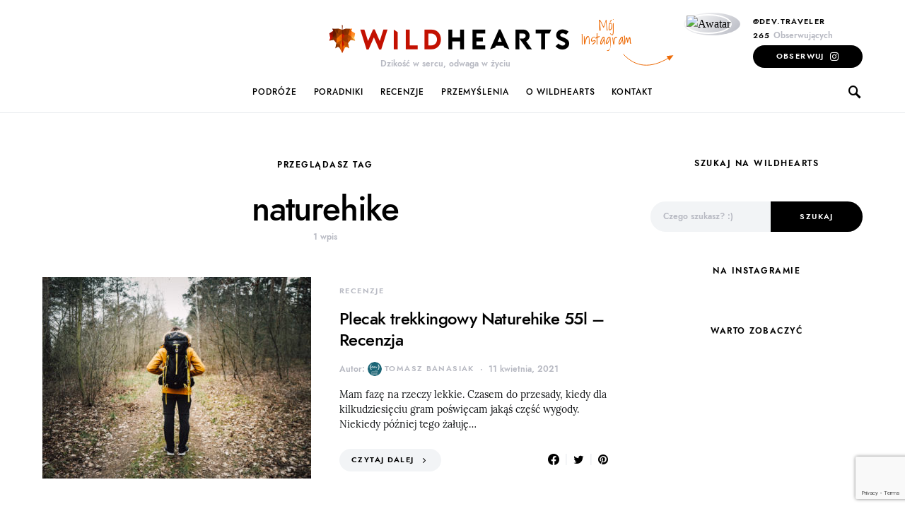

--- FILE ---
content_type: text/html; charset=UTF-8
request_url: https://wildhearts.eu/tag/naturehike/
body_size: 19859
content:
<!doctype html>
<html lang="pl-PL" prefix="og: http://ogp.me/ns# fb: http://ogp.me/ns/fb#">
<head>
	<!-- Global site tag (gtag.js) - Google Analytics -->
	<script async src="https://www.googletagmanager.com/gtag/js?id=UA-32702286-9"></script>
	<script>
	  window.dataLayer = window.dataLayer || [];
	  function gtag(){dataLayer.push(arguments);}
	  gtag('js', new Date());

	  gtag('config', 'UA-32702286-9');
	</script>

	<meta charset="UTF-8">
	<meta name="viewport" content="width=device-width, initial-scale=1">
	<link rel="profile" href="http://gmpg.org/xfn/11">

	<title>naturehike &#8211; Wildhearts.eu</title>
<meta name='robots' content='max-image-preview:large' />
<link rel='dns-prefetch' href='//www.googletagmanager.com' />
<link rel='dns-prefetch' href='//www.google.com' />
<link rel='dns-prefetch' href='//use.fontawesome.com' />
<link rel='dns-prefetch' href='//s.w.org' />
<link rel="alternate" type="application/rss+xml" title="Wildhearts.eu &raquo; Kanał z wpisami" href="https://wildhearts.eu/feed/" />
<link rel="alternate" type="application/rss+xml" title="Wildhearts.eu &raquo; Kanał z komentarzami" href="https://wildhearts.eu/comments/feed/" />
<link rel="alternate" type="application/rss+xml" title="Wildhearts.eu &raquo; Kanał z wpisami otagowanymi jako naturehike" href="https://wildhearts.eu/tag/naturehike/feed/" />
<script type="text/javascript">
window._wpemojiSettings = {"baseUrl":"https:\/\/s.w.org\/images\/core\/emoji\/14.0.0\/72x72\/","ext":".png","svgUrl":"https:\/\/s.w.org\/images\/core\/emoji\/14.0.0\/svg\/","svgExt":".svg","source":{"concatemoji":"https:\/\/wildhearts.eu\/wp-includes\/js\/wp-emoji-release.min.js?ver=6.0.11"}};
/*! This file is auto-generated */
!function(e,a,t){var n,r,o,i=a.createElement("canvas"),p=i.getContext&&i.getContext("2d");function s(e,t){var a=String.fromCharCode,e=(p.clearRect(0,0,i.width,i.height),p.fillText(a.apply(this,e),0,0),i.toDataURL());return p.clearRect(0,0,i.width,i.height),p.fillText(a.apply(this,t),0,0),e===i.toDataURL()}function c(e){var t=a.createElement("script");t.src=e,t.defer=t.type="text/javascript",a.getElementsByTagName("head")[0].appendChild(t)}for(o=Array("flag","emoji"),t.supports={everything:!0,everythingExceptFlag:!0},r=0;r<o.length;r++)t.supports[o[r]]=function(e){if(!p||!p.fillText)return!1;switch(p.textBaseline="top",p.font="600 32px Arial",e){case"flag":return s([127987,65039,8205,9895,65039],[127987,65039,8203,9895,65039])?!1:!s([55356,56826,55356,56819],[55356,56826,8203,55356,56819])&&!s([55356,57332,56128,56423,56128,56418,56128,56421,56128,56430,56128,56423,56128,56447],[55356,57332,8203,56128,56423,8203,56128,56418,8203,56128,56421,8203,56128,56430,8203,56128,56423,8203,56128,56447]);case"emoji":return!s([129777,127995,8205,129778,127999],[129777,127995,8203,129778,127999])}return!1}(o[r]),t.supports.everything=t.supports.everything&&t.supports[o[r]],"flag"!==o[r]&&(t.supports.everythingExceptFlag=t.supports.everythingExceptFlag&&t.supports[o[r]]);t.supports.everythingExceptFlag=t.supports.everythingExceptFlag&&!t.supports.flag,t.DOMReady=!1,t.readyCallback=function(){t.DOMReady=!0},t.supports.everything||(n=function(){t.readyCallback()},a.addEventListener?(a.addEventListener("DOMContentLoaded",n,!1),e.addEventListener("load",n,!1)):(e.attachEvent("onload",n),a.attachEvent("onreadystatechange",function(){"complete"===a.readyState&&t.readyCallback()})),(e=t.source||{}).concatemoji?c(e.concatemoji):e.wpemoji&&e.twemoji&&(c(e.twemoji),c(e.wpemoji)))}(window,document,window._wpemojiSettings);
</script>
<!-- wildhearts.eu is managing ads with Advanced Ads 1.34.0 – https://wpadvancedads.com/ --><script id="wildh-ready">
			window.advanced_ads_ready=function(e,a){a=a||"complete";var d=function(e){return"interactive"===a?"loading"!==e:"complete"===e};d(document.readyState)?e():document.addEventListener("readystatechange",(function(a){d(a.target.readyState)&&e()}),{once:"interactive"===a})},window.advanced_ads_ready_queue=window.advanced_ads_ready_queue||[];		</script>
		<style type="text/css">
img.wp-smiley,
img.emoji {
	display: inline !important;
	border: none !important;
	box-shadow: none !important;
	height: 1em !important;
	width: 1em !important;
	margin: 0 0.07em !important;
	vertical-align: -0.1em !important;
	background: none !important;
	padding: 0 !important;
}
</style>
	<link rel='alternate stylesheet' id='powerkit-icons-css'  href='https://wildhearts.eu/wp-content/plugins/powerkit/assets/fonts/powerkit-icons.woff?ver=2.7.8' type='text/css' as='font' type='font/wof' crossorigin />
<link rel='stylesheet' id='powerkit-css'  href='https://wildhearts.eu/wp-content/plugins/powerkit/assets/css/powerkit.css?ver=2.7.8' type='text/css' media='all' />
<link rel='stylesheet' id='wp-block-library-css'  href='https://wildhearts.eu/wp-includes/css/dist/block-library/style.min.css?ver=6.0.11' type='text/css' media='all' />
<link rel='stylesheet' id='wp-strava-block-css'  href='https://wildhearts.eu/wp-content/plugins/wp-strava/build/style.css?ver=1659358525' type='text/css' media='all' />
<style id='global-styles-inline-css' type='text/css'>
body{--wp--preset--color--black: #000000;--wp--preset--color--cyan-bluish-gray: #abb8c3;--wp--preset--color--white: #ffffff;--wp--preset--color--pale-pink: #f78da7;--wp--preset--color--vivid-red: #cf2e2e;--wp--preset--color--luminous-vivid-orange: #ff6900;--wp--preset--color--luminous-vivid-amber: #fcb900;--wp--preset--color--light-green-cyan: #7bdcb5;--wp--preset--color--vivid-green-cyan: #00d084;--wp--preset--color--pale-cyan-blue: #8ed1fc;--wp--preset--color--vivid-cyan-blue: #0693e3;--wp--preset--color--vivid-purple: #9b51e0;--wp--preset--gradient--vivid-cyan-blue-to-vivid-purple: linear-gradient(135deg,rgba(6,147,227,1) 0%,rgb(155,81,224) 100%);--wp--preset--gradient--light-green-cyan-to-vivid-green-cyan: linear-gradient(135deg,rgb(122,220,180) 0%,rgb(0,208,130) 100%);--wp--preset--gradient--luminous-vivid-amber-to-luminous-vivid-orange: linear-gradient(135deg,rgba(252,185,0,1) 0%,rgba(255,105,0,1) 100%);--wp--preset--gradient--luminous-vivid-orange-to-vivid-red: linear-gradient(135deg,rgba(255,105,0,1) 0%,rgb(207,46,46) 100%);--wp--preset--gradient--very-light-gray-to-cyan-bluish-gray: linear-gradient(135deg,rgb(238,238,238) 0%,rgb(169,184,195) 100%);--wp--preset--gradient--cool-to-warm-spectrum: linear-gradient(135deg,rgb(74,234,220) 0%,rgb(151,120,209) 20%,rgb(207,42,186) 40%,rgb(238,44,130) 60%,rgb(251,105,98) 80%,rgb(254,248,76) 100%);--wp--preset--gradient--blush-light-purple: linear-gradient(135deg,rgb(255,206,236) 0%,rgb(152,150,240) 100%);--wp--preset--gradient--blush-bordeaux: linear-gradient(135deg,rgb(254,205,165) 0%,rgb(254,45,45) 50%,rgb(107,0,62) 100%);--wp--preset--gradient--luminous-dusk: linear-gradient(135deg,rgb(255,203,112) 0%,rgb(199,81,192) 50%,rgb(65,88,208) 100%);--wp--preset--gradient--pale-ocean: linear-gradient(135deg,rgb(255,245,203) 0%,rgb(182,227,212) 50%,rgb(51,167,181) 100%);--wp--preset--gradient--electric-grass: linear-gradient(135deg,rgb(202,248,128) 0%,rgb(113,206,126) 100%);--wp--preset--gradient--midnight: linear-gradient(135deg,rgb(2,3,129) 0%,rgb(40,116,252) 100%);--wp--preset--duotone--dark-grayscale: url('#wp-duotone-dark-grayscale');--wp--preset--duotone--grayscale: url('#wp-duotone-grayscale');--wp--preset--duotone--purple-yellow: url('#wp-duotone-purple-yellow');--wp--preset--duotone--blue-red: url('#wp-duotone-blue-red');--wp--preset--duotone--midnight: url('#wp-duotone-midnight');--wp--preset--duotone--magenta-yellow: url('#wp-duotone-magenta-yellow');--wp--preset--duotone--purple-green: url('#wp-duotone-purple-green');--wp--preset--duotone--blue-orange: url('#wp-duotone-blue-orange');--wp--preset--font-size--small: 13px;--wp--preset--font-size--medium: 20px;--wp--preset--font-size--large: 36px;--wp--preset--font-size--x-large: 42px;}.has-black-color{color: var(--wp--preset--color--black) !important;}.has-cyan-bluish-gray-color{color: var(--wp--preset--color--cyan-bluish-gray) !important;}.has-white-color{color: var(--wp--preset--color--white) !important;}.has-pale-pink-color{color: var(--wp--preset--color--pale-pink) !important;}.has-vivid-red-color{color: var(--wp--preset--color--vivid-red) !important;}.has-luminous-vivid-orange-color{color: var(--wp--preset--color--luminous-vivid-orange) !important;}.has-luminous-vivid-amber-color{color: var(--wp--preset--color--luminous-vivid-amber) !important;}.has-light-green-cyan-color{color: var(--wp--preset--color--light-green-cyan) !important;}.has-vivid-green-cyan-color{color: var(--wp--preset--color--vivid-green-cyan) !important;}.has-pale-cyan-blue-color{color: var(--wp--preset--color--pale-cyan-blue) !important;}.has-vivid-cyan-blue-color{color: var(--wp--preset--color--vivid-cyan-blue) !important;}.has-vivid-purple-color{color: var(--wp--preset--color--vivid-purple) !important;}.has-black-background-color{background-color: var(--wp--preset--color--black) !important;}.has-cyan-bluish-gray-background-color{background-color: var(--wp--preset--color--cyan-bluish-gray) !important;}.has-white-background-color{background-color: var(--wp--preset--color--white) !important;}.has-pale-pink-background-color{background-color: var(--wp--preset--color--pale-pink) !important;}.has-vivid-red-background-color{background-color: var(--wp--preset--color--vivid-red) !important;}.has-luminous-vivid-orange-background-color{background-color: var(--wp--preset--color--luminous-vivid-orange) !important;}.has-luminous-vivid-amber-background-color{background-color: var(--wp--preset--color--luminous-vivid-amber) !important;}.has-light-green-cyan-background-color{background-color: var(--wp--preset--color--light-green-cyan) !important;}.has-vivid-green-cyan-background-color{background-color: var(--wp--preset--color--vivid-green-cyan) !important;}.has-pale-cyan-blue-background-color{background-color: var(--wp--preset--color--pale-cyan-blue) !important;}.has-vivid-cyan-blue-background-color{background-color: var(--wp--preset--color--vivid-cyan-blue) !important;}.has-vivid-purple-background-color{background-color: var(--wp--preset--color--vivid-purple) !important;}.has-black-border-color{border-color: var(--wp--preset--color--black) !important;}.has-cyan-bluish-gray-border-color{border-color: var(--wp--preset--color--cyan-bluish-gray) !important;}.has-white-border-color{border-color: var(--wp--preset--color--white) !important;}.has-pale-pink-border-color{border-color: var(--wp--preset--color--pale-pink) !important;}.has-vivid-red-border-color{border-color: var(--wp--preset--color--vivid-red) !important;}.has-luminous-vivid-orange-border-color{border-color: var(--wp--preset--color--luminous-vivid-orange) !important;}.has-luminous-vivid-amber-border-color{border-color: var(--wp--preset--color--luminous-vivid-amber) !important;}.has-light-green-cyan-border-color{border-color: var(--wp--preset--color--light-green-cyan) !important;}.has-vivid-green-cyan-border-color{border-color: var(--wp--preset--color--vivid-green-cyan) !important;}.has-pale-cyan-blue-border-color{border-color: var(--wp--preset--color--pale-cyan-blue) !important;}.has-vivid-cyan-blue-border-color{border-color: var(--wp--preset--color--vivid-cyan-blue) !important;}.has-vivid-purple-border-color{border-color: var(--wp--preset--color--vivid-purple) !important;}.has-vivid-cyan-blue-to-vivid-purple-gradient-background{background: var(--wp--preset--gradient--vivid-cyan-blue-to-vivid-purple) !important;}.has-light-green-cyan-to-vivid-green-cyan-gradient-background{background: var(--wp--preset--gradient--light-green-cyan-to-vivid-green-cyan) !important;}.has-luminous-vivid-amber-to-luminous-vivid-orange-gradient-background{background: var(--wp--preset--gradient--luminous-vivid-amber-to-luminous-vivid-orange) !important;}.has-luminous-vivid-orange-to-vivid-red-gradient-background{background: var(--wp--preset--gradient--luminous-vivid-orange-to-vivid-red) !important;}.has-very-light-gray-to-cyan-bluish-gray-gradient-background{background: var(--wp--preset--gradient--very-light-gray-to-cyan-bluish-gray) !important;}.has-cool-to-warm-spectrum-gradient-background{background: var(--wp--preset--gradient--cool-to-warm-spectrum) !important;}.has-blush-light-purple-gradient-background{background: var(--wp--preset--gradient--blush-light-purple) !important;}.has-blush-bordeaux-gradient-background{background: var(--wp--preset--gradient--blush-bordeaux) !important;}.has-luminous-dusk-gradient-background{background: var(--wp--preset--gradient--luminous-dusk) !important;}.has-pale-ocean-gradient-background{background: var(--wp--preset--gradient--pale-ocean) !important;}.has-electric-grass-gradient-background{background: var(--wp--preset--gradient--electric-grass) !important;}.has-midnight-gradient-background{background: var(--wp--preset--gradient--midnight) !important;}.has-small-font-size{font-size: var(--wp--preset--font-size--small) !important;}.has-medium-font-size{font-size: var(--wp--preset--font-size--medium) !important;}.has-large-font-size{font-size: var(--wp--preset--font-size--large) !important;}.has-x-large-font-size{font-size: var(--wp--preset--font-size--x-large) !important;}
</style>
<link rel='stylesheet' id='lets-review-api-css'  href='https://wildhearts.eu/wp-content/plugins/lets-review/assets/css/style-api.min.css?ver=3.2.8' type='text/css' media='all' />
<link rel='stylesheet' id='dashicons-css'  href='https://wildhearts.eu/wp-includes/css/dashicons.min.css?ver=6.0.11' type='text/css' media='all' />
<link rel='stylesheet' id='post-views-counter-frontend-css'  href='https://wildhearts.eu/wp-content/plugins/post-views-counter/css/frontend.css?ver=1.3.11' type='text/css' media='all' />
<link rel='stylesheet' id='powerkit-author-box-css'  href='https://wildhearts.eu/wp-content/plugins/powerkit/modules/author-box/public/css/public-powerkit-author-box.css?ver=2.7.8' type='text/css' media='all' />
<link rel='stylesheet' id='powerkit-basic-elements-css'  href='https://wildhearts.eu/wp-content/plugins/powerkit/modules/basic-elements/public/css/public-powerkit-basic-elements.css?ver=2.7.8' type='text/css' media='screen' />
<link rel='stylesheet' id='powerkit-coming-soon-css'  href='https://wildhearts.eu/wp-content/plugins/powerkit/modules/coming-soon/public/css/public-powerkit-coming-soon.css?ver=2.7.8' type='text/css' media='all' />
<link rel='stylesheet' id='powerkit-content-formatting-css'  href='https://wildhearts.eu/wp-content/plugins/powerkit/modules/content-formatting/public/css/public-powerkit-content-formatting.css?ver=2.7.8' type='text/css' media='all' />
<link rel='stylesheet' id='powerkit-сontributors-css'  href='https://wildhearts.eu/wp-content/plugins/powerkit/modules/contributors/public/css/public-powerkit-contributors.css?ver=2.7.8' type='text/css' media='all' />
<link rel='stylesheet' id='powerkit-facebook-css'  href='https://wildhearts.eu/wp-content/plugins/powerkit/modules/facebook/public/css/public-powerkit-facebook.css?ver=2.7.8' type='text/css' media='all' />
<link rel='stylesheet' id='powerkit-featured-categories-css'  href='https://wildhearts.eu/wp-content/plugins/powerkit/modules/featured-categories/public/css/public-powerkit-featured-categories.css?ver=2.7.8' type='text/css' media='all' />
<link rel='stylesheet' id='powerkit-inline-posts-css'  href='https://wildhearts.eu/wp-content/plugins/powerkit/modules/inline-posts/public/css/public-powerkit-inline-posts.css?ver=2.7.8' type='text/css' media='all' />
<link rel='stylesheet' id='powerkit-instagram-css'  href='https://wildhearts.eu/wp-content/plugins/powerkit/modules/instagram/public/css/public-powerkit-instagram.css?ver=2.7.8' type='text/css' media='all' />
<link rel='stylesheet' id='glightbox-css'  href='https://wildhearts.eu/wp-content/plugins/powerkit/modules/lightbox/public/css/glightbox.min.css?ver=2.7.8' type='text/css' media='all' />
<link rel='stylesheet' id='powerkit-lightbox-css'  href='https://wildhearts.eu/wp-content/plugins/powerkit/modules/lightbox/public/css/public-powerkit-lightbox.css?ver=2.7.8' type='text/css' media='all' />
<link rel='stylesheet' id='powerkit-opt-in-forms-css'  href='https://wildhearts.eu/wp-content/plugins/powerkit/modules/opt-in-forms/public/css/public-powerkit-opt-in-forms.css?ver=2.7.8' type='text/css' media='all' />
<link rel='stylesheet' id='powerkit-pinterest-css'  href='https://wildhearts.eu/wp-content/plugins/powerkit/modules/pinterest/public/css/public-powerkit-pinterest.css?ver=2.7.8' type='text/css' media='all' />
<link rel='stylesheet' id='powerkit-scroll-to-top-css'  href='https://wildhearts.eu/wp-content/plugins/powerkit/modules/scroll-to-top/public/css/public-powerkit-scroll-to-top.css?ver=2.7.8' type='text/css' media='all' />
<link rel='stylesheet' id='powerkit-share-buttons-css'  href='https://wildhearts.eu/wp-content/plugins/powerkit/modules/share-buttons/public/css/public-powerkit-share-buttons.css?ver=2.7.8' type='text/css' media='all' />
<link rel='stylesheet' id='powerkit-slider-gallery-css'  href='https://wildhearts.eu/wp-content/plugins/powerkit/modules/slider-gallery/public/css/public-powerkit-slider-gallery.css?ver=2.7.8' type='text/css' media='all' />
<link rel='stylesheet' id='powerkit-social-links-css'  href='https://wildhearts.eu/wp-content/plugins/powerkit/modules/social-links/public/css/public-powerkit-social-links.css?ver=2.7.8' type='text/css' media='all' />
<link rel='stylesheet' id='powerkit-twitter-css'  href='https://wildhearts.eu/wp-content/plugins/powerkit/modules/twitter/public/css/public-powerkit-twitter.css?ver=2.7.8' type='text/css' media='all' />
<link rel='stylesheet' id='powerkit-widget-about-css'  href='https://wildhearts.eu/wp-content/plugins/powerkit/modules/widget-about/public/css/public-powerkit-widget-about.css?ver=2.7.8' type='text/css' media='all' />
<link rel='stylesheet' id='output-style-css'  href='https://wildhearts.eu/wp-content/plugins/wp-gpx-maps/css/wp-gpx-maps-output.css?ver=1.0.0' type='text/css' media='all' />
<link rel='stylesheet' id='leaflet-css'  href='https://wildhearts.eu/wp-content/plugins/wp-gpx-maps/ThirdParties/Leaflet_1.5.1/leaflet.css?ver=1.5.1' type='text/css' media='all' />
<link rel='stylesheet' id='leaflet.markercluster-css'  href='https://wildhearts.eu/wp-content/plugins/wp-gpx-maps/ThirdParties/Leaflet.markercluster-1.4.1/MarkerCluster.css?ver=1.4.1,' type='text/css' media='all' />
<link rel='stylesheet' id='leaflet.Photo-css'  href='https://wildhearts.eu/wp-content/plugins/wp-gpx-maps/ThirdParties/Leaflet.Photo/Leaflet.Photo.css?ver=6.0.11' type='text/css' media='all' />
<link rel='stylesheet' id='leaflet.fullscreen-css'  href='https://wildhearts.eu/wp-content/plugins/wp-gpx-maps/ThirdParties/leaflet.fullscreen-1.4.5/Control.FullScreen.css?ver=1.5.1' type='text/css' media='all' />
<link rel='stylesheet' id='csco-styles-css'  href='https://wildhearts.eu/wp-content/themes/overflow/style.css?ver=6.0.11' type='text/css' media='all' />
<style id='csco-styles-inline-css' type='text/css'>
.searchwp-live-search-no-min-chars:after { content: "Continue typing" }
		.design-heading-stroke-zigzag .title-stroke:after,
		.design-title-stroke-zigzag .title-stroke-block:after {
			background: url("data:image/svg+xml;utf8,<svg width='490px' height='11px' viewBox='0 0 490 11' version='1.1' xmlns='http://www.w3.org/2000/svg' xmlns:xlink='http://www.w3.org/1999/xlink'><g id='zigzag-wrap' stroke='none' stroke-width='1' fill='none' fill-rule='evenodd'><g id='widget-zigzag' stroke='#ed6b07' stroke-width='2'><polyline id='zigzag' points='0 0 7.36925 7 14.7385 0 22.106 7 29.47525 0 36.84275 7 44.21025 0 51.5795 7 58.94875 0 66.318 7 73.68725 0 81.05475 7 88.424 0 95.79325 7 103.1625 0 110.5335 7 117.90275 0 125.27025 7 132.6395 0 140.00875 7 147.37975 0 154.749 7 162.12 0 163 0 170.36925 7 177.7385 0 185.106 7 192.47525 0 199.84275 7 207.21025 0 214.5795 7 221.94875 0 229.318 7 236.68725 0 244.05475 7 251.424 0 258.79325 7 266.1625 0 273.5335 7 280.90275 0 288.27025 7 295.6395 0 303.00875 7 310.37975 0 317.749 7 325.12 0 326 0 333.36925 7 340.7385 0 348.106 7 355.47525 0 362.84275 7 370.21025 0 377.5795 7 384.94875 0 392.318 7 399.68725 0 407.05475 7 414.424 0 421.79325 7 429.1625 0 436.5335 7 443.90275 0 451.27025 7 458.6395 0 466.00875 7 473.37975 0 480.749 7 488.12 0'></polyline></g></g></svg>") repeat-x 0 center;
			background-size: 490px 13px;
		}
		.design-heading-stroke-wave .title-stroke:after,
		.design-title-stroke-wave .title-stroke-block:after {
			background: url('data:image/svg+xml;utf8,<svg width="366px" height="7px" viewBox="0 0 366 7" version="1.1" xmlns="http://www.w3.org/2000/svg" xmlns:xlink="http://www.w3.org/1999/xlink"><g stroke="none" stroke-width="1" fill="none" fill-rule="evenodd"><path d="M0,1 C4.67536714,1 4.67536714,6 9.35073428,6 C14.0261014,6 14.0261014,1 18.7014686,1 L19.2857143,1 C23.9610814,1 23.9610814,6 28.6364486,6 C33.3118157,6 33.3118157,1 37.9871829,1 L38.5714286,1 C43.2467957,1 43.2467957,6 47.9221629,6 C52.59753,6 52.59753,1 57.2728971,1 L57.8571429,1 C62.53251,1 62.53251,6 67.2078771,6 C71.8832443,6 71.8832443,1 76.5586114,1 L77.1428571,1 C81.8182243,1 81.8182243,6 86.4935914,6 C91.1689586,6 91.1689586,1 95.8443257,1 L96.4285714,1 C101.103939,1 101.103939,6 105.779306,6 C110.454673,6 110.454673,1 115.13004,1 L115.714286,1 C120.389653,1 120.389653,6 125.06502,6 C129.740387,6 129.740387,1 134.415754,1 L135,1 C139.675367,1 139.675367,6 144.350734,6 C149.026101,6 149.026101,1 153.701469,1 L154.285714,1 C158.961081,1 158.961081,6 163.636449,6 C168.311816,6 168.311816,1 172.987183,1 L173.571429,1 C178.246796,1 178.246796,6 182.922163,6 C187.59753,6 187.59753,1 192.272897,1 L192.857143,1 C197.53251,1 197.53251,6 202.207877,6 C206.883244,6 206.883244,1 211.558611,1 L212.142857,1 C216.818224,1 216.818224,6 221.493591,6 C226.168959,6 226.168959,1 230.844326,1 L231.428571,1 C236.103939,1 236.103939,6 240.779306,6 C245.454673,6 245.454673,1 250.13004,1 L250.714286,1 C255.389653,1 255.389653,6 260.06502,6 C264.740387,6 264.740387,1 269.415754,1 L270,1 C274.675367,1 274.675367,6 279.350734,6 C284.026101,6 284.026101,1 288.701469,1 L289.285714,1 C293.961081,1 293.961081,6 298.636449,6 C303.311816,6 303.311816,1 307.987183,1 L308.571429,1 C313.246796,1 313.246796,6 317.922163,6 C322.59753,6 322.59753,1 327.272897,1 L327.857143,1 C332.53251,1 332.53251,6 337.207877,6 C341.883244,6 341.883244,1 346.558611,1 L347.142857,1 C351.818224,1 351.818224,6 356.493591,6 C361.168959,6 361.168959,1 365.844326,1" stroke="#ed6b07" stroke-width="2" fill-rule="nonzero"></path></g></svg>') repeat-x 0 center;
			background-size: 366px 7px;
		}
		.design-heading-stroke-brush .title-stroke:after,
		.design-title-stroke-brush .title-stroke-block:after {
			background: url("data:image/svg+xml;utf8,<svg width='300px' height='18px' viewBox='0 0 300 18' version='1.1' xmlns='http://www.w3.org/2000/svg' xmlns:xlink='http://www.w3.org/1999/xlink'><g stroke='none' stroke-width='1' fill='none' fill-rule='evenodd'><g transform='translate(-810.000000, -704.000000)' fill='#ed6b07' fill-rule='nonzero'><g id='content'><g transform='translate(560.000000, 531.000000)'><g id='stroke' transform='translate(250.000000, 173.000000)'><path d='M256.097561,2.72718996 C250.023068,3.71275742 244.561866,4.90123583 237.392212,5.62591779 C236.676707,5.77085419 235.099676,6.77091529 237.523632,6.40857431 C216.832391,9.68413676 194.914571,9.08989756 174.106513,9.53920037 C176.253029,10.0609714 180.151802,9.80008588 183.393478,9.82907316 C138.272848,11.3943862 94.9044754,9.94502227 53.5804032,15.1337451 C36.4958928,17.2932973 24.0402626,18.3223457 10.5332779,16.9164627 C2.75033428,16.1048189 -5.16402865,9.62616221 4.37117245,5.71287963 C13.9063735,1.79959705 41.022558,1.91554616 57.5813911,1.29231968 C126.269884,-1.25856082 199.119989,0.364726771 256.097561,2.72718996 Z' id='Shape'></path><path d='M294.032432,7.40292078 C292.719275,7.2993566 291.391528,7.24017707 290.063781,7.19579242 L289.844921,7.19579242 C282.257793,6.95907429 274.451806,7.50648497 267.010585,6.30809944 C272.511252,6.18974037 275.852507,6.75194593 282.359928,6.55961245 C281.820074,6.55961245 281.046771,6.55961245 280.973818,6.85551011 C283.614722,5.89384271 288.094046,7.86156216 289.728196,6.4264585 C290.428546,6.4264585 290.092962,6.95907429 289.728196,7.19579242 L289.917874,7.19579242 C291.654159,7.04784359 294.368017,7.44730543 295.258045,6.85551011 C292.806819,5.98261201 288.094046,6.47084315 285.467732,5.71630412 C289.523927,5.61273994 290.866265,5.71630412 292.442053,5.58315017 C290.661997,5.15409856 294.251292,5.58315017 293.813573,5.0357395 C287.165879,4.3811854 280.478862,4.23775856 273.809818,4.60668789 C273.809818,4.19243116 274.991659,4.38476464 274.714437,3.79296932 C271.762617,3.99467781 268.797921,3.87065973 265.872515,3.42309724 C266.689591,3.26035353 268.615554,3.68940514 268.644735,3.1124047 C266.120556,3.1124047 265.726609,2.84609681 264.004915,3.46748189 C266.105966,2.52060938 258.766878,2.96445587 260.284304,3.27514841 C261.34942,3.45268701 263.88819,2.72773774 263.552605,3.74858467 C261.699595,3.24555865 258.081119,3.74858467 256.563693,3.08281493 C258.022756,2.66855821 259.642316,3.82255909 259.350504,2.77212239 C254.652321,3.12719958 247.605046,2.10635265 245.401861,2.77212239 C246.218936,2.90527634 248.115718,2.40225031 248.203262,2.97925075 C245.445633,3.63022561 241.374847,2.3282759 244.468061,2.52060938 C242.758372,2.33901762 241.030581,2.45915324 239.36134,2.87568657 C239.463474,2.46142985 240.0471,2.4170452 238.879849,2.35786566 C232.551321,2.05768558 226.209327,2.26050232 219.91203,2.96445587 C219.91203,2.5058145 219.532673,2.29868613 218.963639,2.19512195 L218.000657,2.3282759 C217.869341,3.60063584 217.738026,4.87299578 217.548347,6.13056084 C217.548347,6.61879198 216.67291,7.61004915 216.585366,8.11307517 C244.307564,6.63358687 260.269713,7.93553657 280.623643,8.11307517 C280.545219,8.07494442 280.485412,8.00617712 280.457908,7.92251199 C280.430405,7.83884686 280.43756,7.74744615 280.477736,7.66922868 C283.285494,7.68235381 286.088896,7.89493428 288.867349,8.30540865 C287.525011,8.54212678 283.775219,8.03910076 285.146738,8.30540865 C288.415039,8.79363979 292.879772,7.81717751 296.308571,8.63089608 C292.850591,8.92679374 289.830331,8.63089608 287.96273,9.3114607 C291.858428,9.3114607 297.621727,10.2583332 300,8.03910076 C298.643071,8.51253701 292.690094,7.2993566 294.032432,7.40292078 Z M284.679838,5.71630412 L280.959227,5.71630412 C281.03218,5.49438087 280.769549,5.4647911 280.492327,5.4647911 C279.17917,5.27245763 284.081622,5.39081669 284.679838,5.71630412 Z M270.220523,4.1628414 C270.36643,4.91738043 266.2081,3.9853028 264.180002,4.26640558 C265.770381,3.39350748 268.002747,4.45873906 270.220523,4.1628414 Z M226.536176,4.1628414 C224.829072,4.1628414 223.3846,4.28120046 222.815565,4.1628414 C219.605626,3.86694374 223.734775,3.8077642 223.267875,3.8965335 C226.034841,3.50936401 228.821291,3.28214195 231.613715,3.21596888 C231.453218,3.67461026 231.993072,3.70420002 232.562106,3.73378979 C230.388102,5.19848321 227.09062,2.68335309 226.536176,4.1628414 Z M233.043597,4.04448233 C234.270579,3.78478851 235.537226,3.78478851 236.764208,4.04448233 C235.541929,4.35752351 234.260883,4.34733543 233.043597,4.01489257 L233.043597,4.04448233 Z M237.683417,3.95571303 C237.187336,3.08281493 242.556688,4.69545719 241.841747,3.34912283 C243.052769,3.24555865 244.161657,3.21596888 243.723938,4.10366186 C244.657739,3.26035353 246.321071,4.51791859 250.23136,3.9853028 C247.984403,3.61543072 243.884435,3.64502049 249.282969,3.46748189 C250.674394,3.60769262 252.072251,3.67189656 253.47048,3.65981537 C253.47048,4.25161069 251.500744,3.8077642 250.69826,3.97050792 C251.705013,4.53271347 257.730944,4.19243116 253.95197,3.97050792 C256.797143,3.03843028 264.165412,4.69545719 255.80498,3.97050792 C258.095709,5.0357395 263.42129,4.26640558 266.529094,4.82861113 C256.840915,5.27245763 247.152737,4.36996976 237.683417,3.92612327 L237.683417,3.95571303 Z'></path></g></g></g></g></g></svg>") no-repeat 0 center;
			background-size: contain;
		}
		
</style>
<link rel='stylesheet' id='searchwp-live-search-css'  href='https://wildhearts.eu/wp-content/plugins/searchwp-live-ajax-search/assets/styles/style.css?ver=1.7.2' type='text/css' media='all' />
<link rel='stylesheet' id='font-awesome-official-css'  href='https://use.fontawesome.com/releases/v5.15.2/css/all.css' type='text/css' media='all' integrity="sha384-vSIIfh2YWi9wW0r9iZe7RJPrKwp6bG+s9QZMoITbCckVJqGCCRhc+ccxNcdpHuYu" crossorigin="anonymous" />
<link rel='stylesheet' id='kirki-styles-csco_theme_mod-css'  href='https://wildhearts.eu/wp-content/themes/overflow/inc/kirki/assets/css/kirki-styles.css?ver=3.0.35.2' type='text/css' media='all' />
<style id='kirki-styles-csco_theme_mod-inline-css' type='text/css'>
a:hover, .entry-content a, .must-log-in a, blockquote:before, .cs-bg-dark .pk-social-links-scheme-bold:not(.pk-social-links-scheme-light-rounded) .pk-social-links-link .pk-social-links-icon, .navbar-follow-title, .subscribe-title, .trending-title{color:#ed6b07;}.wp-block-button .wp-block-button__link:not(.has-background), .cs-bg-dark .pk-social-links-scheme-light-rounded .pk-social-links-link:hover .pk-social-links-icon, article .cs-overlay .post-categories a:hover, .post-format-icon > a:hover, .cs-list-articles > li > a:hover:before, .design-heading-stroke-line .title-stroke:after, .design-title-stroke-line .title-stroke-block:after, .pk-bg-primary, .pk-button-primary, .pk-badge-primary, h2.pk-heading-numbered:before, .pk-post-item .pk-post-thumbnail a:hover .pk-post-number, .cs-trending-post .cs-post-thumbnail a:hover .cs-post-number, .cs-video-tools .cs-player-control:hover{background-color:#ed6b07;}.design-border-radius .pk-widget-posts-template-default .pk-post-item .pk-post-thumbnail a:hover:after, .cs-trending-post .cs-post-thumbnail a:hover:after, .navbar-follow-instagram .navbar-follow-avatar-link:hover:after, .widget .pk-instagram-feed .pk-avatar-link:hover:after, .widget .pk-twitter-link:hover:after{background:linear-gradient(-45deg, #ed6b07, #FFFFFF);}.design-heading-stroke-dotted .title-stroke:after, .design-title-stroke-dotted .title-stroke-block:after{background-image:radial-gradient(circle, #ed6b07 1.5px, transparent 2px);}.cs-overlay-background:after, .cs-overlay-hover:hover .cs-overlay-background:after, .cs-overlay-hover:focus .cs-overlay-background:after, .gallery-type-justified .gallery-item > .caption, .pk-zoom-icon-popup:after, .pk-widget-posts .pk-post-thumbnail:hover a:after{background-color:rgba( 0, 0, 0, 0.3 );}.header-large .navbar-topbar{background-color:#FFFFFF;}.navbar-primary, .offcanvas-header{background-color:#FFFFFF;}.navbar-nav .sub-menu, .navbar-nav .cs-mega-menu-has-categories .cs-mm-categories, .navbar-primary .navbar-dropdown-container{background-color:#a27229;}.navbar-nav > li.menu-item-has-children > .sub-menu:after, .navbar-primary .navbar-dropdown-container:after{border-bottom-color:#a27229;}button, input[type="button"], input[type="reset"], input[type="submit"], .wp-block-button:not(.is-style-squared) .wp-block-button__link, .button, .archive-wrap .more-link, .pk-button, .pk-scroll-to-top, .cs-overlay .post-categories a, .site-search [type="search"], .subcategories .cs-nav-link, .post-header .pk-share-buttons-wrap .pk-share-buttons-link, .pk-dropcap-borders:first-letter, .pk-dropcap-bg-inverse:first-letter, .pk-dropcap-bg-light:first-letter, .widget-area .pk-subscribe-with-name input[type="text"], .widget-area .pk-subscribe-with-name button, .widget-area .pk-subscribe-with-bg input[type="text"], .widget-area .pk-subscribe-with-bg button, .footer-instagram .instagram-username{-webkit-border-radius:30px;-moz-border-radius:30px;border-radius:30px;}.cs-input-group input[type="search"], .pk-subscribe-form-wrap input[type="text"]:first-child{border-top-left-radius:30px;border-bottom-left-radius:30px;}body{font-family:Lora, Georgia, serif;font-size:1rem;font-weight:400;letter-spacing:0px;}.cs-font-primary, button, .button, input[type="button"], input[type="reset"], input[type="submit"], .text-action, .cs-link-more, .archive-wrap .more-link, .share-total, .nav-links, .comment-reply-link, .post-tags a, .post-sidebar-tags a, .tagcloud a, .meta-author a, .post-categories a, .read-more, .navigation.pagination .nav-links > span, .navigation.pagination .nav-links > a, .subcategories .cs-nav-link, .entry-meta-details .pk-share-buttons-count, .entry-meta-details .pk-share-buttons-label, .pk-font-primary, .navbar-dropdown-btn-follow, .footer-instagram .instagram-username, .navbar-follow-instagram .navbar-follow-text, .navbar-follow-youtube .navbar-follow-text, .navbar-follow-facebook .navbar-follow-text, .pk-twitter-counters .number, .pk-instagram-counters .number, .navbar-follow .navbar-follow-counters .number{font-family:jost,"sans-serif";font-size:0.6875rem;font-weight:500;letter-spacing:0.125em;text-transform:uppercase;}input[type="text"], input[type="email"], input[type="url"], input[type="password"], input[type="search"], input[type="number"], input[type="tel"], input[type="range"], input[type="date"], input[type="month"], input[type="week"], input[type="time"], input[type="datetime"], input[type="datetime-local"], input[type="color"], select, textarea, label, .cs-font-secondary, .post-meta, .archive-count, .page-subtitle, .site-description, figcaption, .wp-block-image figcaption, .wp-block-audio figcaption, .wp-block-embed figcaption, .wp-block-pullquote cite, .wp-block-pullquote footer, .wp-block-pullquote .wp-block-pullquote__citation, .post-format-icon, .comment-metadata, .says, .logged-in-as, .must-log-in, .wp-caption-text, .widget_rss ul li .rss-date, blockquote cite, .wp-block-quote cite, div[class*="meta-"], span[class*="meta-"], .navbar-brand .tagline, small, .post-sidebar-shares .total-shares, .cs-breadcrumbs, .cs-homepage-category-count, .navbar-follow-counters, .searchwp-live-search-no-results em, .searchwp-live-search-no-min-chars:after, .pk-font-secondary, .pk-instagram-counters, .pk-twitter-counters, .pk-post-item .pk-post-number, .footer-copyright, .cs-trending-posts .cs-post-number, .pk-instagram-item .pk-instagram-data .pk-meta, .navbar-follow-button .navbar-follow-text{font-family:jost,"sans-serif";font-size:0.75rem;font-weight:500;text-transform:none;}.entry-content{font-family:inherit;font-size:inherit;letter-spacing:inherit;}.navbar-follow-title, .subscribe-title, .trending-title{font-family:"Shadows Into Light", "Comic Sans MS", cursive, sans-serif;font-size:1.25rem;font-weight:400;letter-spacing:0px;line-height:1;text-transform:none;}.site-title{font-family:Lora, Georgia, serif;font-size:1.25rem;font-weight:400;letter-spacing:0.125em;text-transform:uppercase;}.large-title{font-family:jost,"sans-serif";font-size:2rem;font-weight:400;letter-spacing:0.125em;text-transform:uppercase;}.footer-title{font-family:jost,"sans-serif";font-size:2rem;font-weight:400;letter-spacing:0.125em;text-transform:uppercase;}h1, h2, h3, h4, h5, h6, .h1, .h2, .h3, .h4, .h5, .h6, .comment-author .fn, blockquote, .pk-font-heading, .post-sidebar-date .reader-text, .wp-block-quote, .wp-block-cover .wp-block-cover-image-text, .wp-block-cover .wp-block-cover-text, .wp-block-cover h2, .wp-block-cover-image .wp-block-cover-image-text, .wp-block-cover-image .wp-block-cover-text, .wp-block-cover-image h2, .wp-block-pullquote p, p.has-drop-cap:not(:focus):first-letter, .pk-font-heading{font-family:jost,"sans-serif";font-weight:400;letter-spacing:-0.025em;text-transform:none;}.title-block, .pk-font-block{font-family:jost,"sans-serif";font-size:0.75rem;font-weight:500;letter-spacing:0.125em;text-transform:uppercase;color:#000000;}.navbar-nav > li > a, .cs-mega-menu-child > a, .widget_archive li, .widget_categories li, .widget_meta li a, .widget_nav_menu .menu > li > a, .widget_pages .page_item a{font-family:jost,"sans-serif";font-size:0.75rem;font-weight:400;letter-spacing:0.075em;text-transform:uppercase;}.navbar-nav .sub-menu > li > a, .widget_categories .children li a, .widget_nav_menu .sub-menu > li > a{font-family:jost,"sans-serif";font-size:0.75rem;font-weight:400;letter-spacing:0.075em;text-transform:uppercase;}.navbar-topbar .navbar-wrap{min-height:auto;}.navbar-primary .navbar-wrap, .navbar-primary .navbar-content{height:60px;}.offcanvas-header{flex:0 0 60px;}.post-sidebar-shares{top:calc( 60px + 20px );;}.admin-bar .post-sidebar-shares{top:calc( 60px + 52px );;}.header-large .post-sidebar-shares{top:calc( 60px * 2 + 52px );;}.header-large.admin-bar .post-sidebar-shares{top:calc( 60px * 2 + 52px );;}@media (max-width: 599px){.pk-subscribe-with-name input[type="text"], .pk-subscribe-with-bg input[type="text"]{-webkit-border-radius:30px;-moz-border-radius:30px;border-radius:30px;}}
</style>
<link rel='stylesheet' id='font-awesome-official-v4shim-css'  href='https://use.fontawesome.com/releases/v5.15.2/css/v4-shims.css' type='text/css' media='all' integrity="sha384-1CjXmylX8++C7CVZORGA9EwcbYDfZV2D4Kl1pTm3hp2I/usHDafIrgBJNuRTDQ4f" crossorigin="anonymous" />
<style id='font-awesome-official-v4shim-inline-css' type='text/css'>
@font-face {
font-family: "FontAwesome";
font-display: block;
src: url("https://use.fontawesome.com/releases/v5.15.2/webfonts/fa-brands-400.eot"),
		url("https://use.fontawesome.com/releases/v5.15.2/webfonts/fa-brands-400.eot?#iefix") format("embedded-opentype"),
		url("https://use.fontawesome.com/releases/v5.15.2/webfonts/fa-brands-400.woff2") format("woff2"),
		url("https://use.fontawesome.com/releases/v5.15.2/webfonts/fa-brands-400.woff") format("woff"),
		url("https://use.fontawesome.com/releases/v5.15.2/webfonts/fa-brands-400.ttf") format("truetype"),
		url("https://use.fontawesome.com/releases/v5.15.2/webfonts/fa-brands-400.svg#fontawesome") format("svg");
}

@font-face {
font-family: "FontAwesome";
font-display: block;
src: url("https://use.fontawesome.com/releases/v5.15.2/webfonts/fa-solid-900.eot"),
		url("https://use.fontawesome.com/releases/v5.15.2/webfonts/fa-solid-900.eot?#iefix") format("embedded-opentype"),
		url("https://use.fontawesome.com/releases/v5.15.2/webfonts/fa-solid-900.woff2") format("woff2"),
		url("https://use.fontawesome.com/releases/v5.15.2/webfonts/fa-solid-900.woff") format("woff"),
		url("https://use.fontawesome.com/releases/v5.15.2/webfonts/fa-solid-900.ttf") format("truetype"),
		url("https://use.fontawesome.com/releases/v5.15.2/webfonts/fa-solid-900.svg#fontawesome") format("svg");
}

@font-face {
font-family: "FontAwesome";
font-display: block;
src: url("https://use.fontawesome.com/releases/v5.15.2/webfonts/fa-regular-400.eot"),
		url("https://use.fontawesome.com/releases/v5.15.2/webfonts/fa-regular-400.eot?#iefix") format("embedded-opentype"),
		url("https://use.fontawesome.com/releases/v5.15.2/webfonts/fa-regular-400.woff2") format("woff2"),
		url("https://use.fontawesome.com/releases/v5.15.2/webfonts/fa-regular-400.woff") format("woff"),
		url("https://use.fontawesome.com/releases/v5.15.2/webfonts/fa-regular-400.ttf") format("truetype"),
		url("https://use.fontawesome.com/releases/v5.15.2/webfonts/fa-regular-400.svg#fontawesome") format("svg");
unicode-range: U+F004-F005,U+F007,U+F017,U+F022,U+F024,U+F02E,U+F03E,U+F044,U+F057-F059,U+F06E,U+F070,U+F075,U+F07B-F07C,U+F080,U+F086,U+F089,U+F094,U+F09D,U+F0A0,U+F0A4-F0A7,U+F0C5,U+F0C7-F0C8,U+F0E0,U+F0EB,U+F0F3,U+F0F8,U+F0FE,U+F111,U+F118-F11A,U+F11C,U+F133,U+F144,U+F146,U+F14A,U+F14D-F14E,U+F150-F152,U+F15B-F15C,U+F164-F165,U+F185-F186,U+F191-F192,U+F1AD,U+F1C1-F1C9,U+F1CD,U+F1D8,U+F1E3,U+F1EA,U+F1F6,U+F1F9,U+F20A,U+F247-F249,U+F24D,U+F254-F25B,U+F25D,U+F267,U+F271-F274,U+F279,U+F28B,U+F28D,U+F2B5-F2B6,U+F2B9,U+F2BB,U+F2BD,U+F2C1-F2C2,U+F2D0,U+F2D2,U+F2DC,U+F2ED,U+F328,U+F358-F35B,U+F3A5,U+F3D1,U+F410,U+F4AD;
}
</style>
<script type='text/javascript' id='jquery-core-js-extra'>
/* <![CDATA[ */
var csco_mega_menu = {"rest_url":"https:\/\/wildhearts.eu\/wp-json\/csco\/v1\/menu-posts"};
/* ]]> */
</script>
<script type='text/javascript' src='https://wildhearts.eu/wp-includes/js/jquery/jquery.min.js?ver=3.6.0' id='jquery-core-js'></script>
<script type='text/javascript' src='https://wildhearts.eu/wp-includes/js/jquery/jquery-migrate.min.js?ver=3.3.2' id='jquery-migrate-js'></script>
<script type='text/javascript' src='https://wildhearts.eu/wp-content/plugins/wp-gpx-maps/ThirdParties/Leaflet_1.5.1/leaflet.js?ver=1.5.1' id='leaflet-js'></script>
<script type='text/javascript' src='https://wildhearts.eu/wp-content/plugins/wp-gpx-maps/ThirdParties/Leaflet.markercluster-1.4.1/leaflet.markercluster.js?ver=1.4.1' id='leaflet.markercluster-js'></script>
<script type='text/javascript' src='https://wildhearts.eu/wp-content/plugins/wp-gpx-maps/ThirdParties/Leaflet.Photo/Leaflet.Photo.js?ver=6.0.11' id='leaflet.Photo-js'></script>
<script type='text/javascript' src='https://wildhearts.eu/wp-content/plugins/wp-gpx-maps/ThirdParties/leaflet.fullscreen-1.4.5/Control.FullScreen.js?ver=1.4.5' id='leaflet.fullscreen-js'></script>
<script type='text/javascript' src='https://wildhearts.eu/wp-content/plugins/wp-gpx-maps/js/Chart.min.js?ver=2.8.0' id='chartjs-js'></script>
<script type='text/javascript' src='https://wildhearts.eu/wp-content/plugins/wp-gpx-maps/js/WP-GPX-Maps.js?ver=1.6.02' id='wp-gpx-maps-js'></script>

<!-- Google Analytics snippet added by Site Kit -->
<script type='text/javascript' src='https://www.googletagmanager.com/gtag/js?id=UA-32702286-9' id='google_gtagjs-js' async></script>
<script type='text/javascript' id='google_gtagjs-js-after'>
window.dataLayer = window.dataLayer || [];function gtag(){dataLayer.push(arguments);}
gtag('set', 'linker', {"domains":["wildhearts.eu"]} );
gtag("js", new Date());
gtag("set", "developer_id.dZTNiMT", true);
gtag("config", "UA-32702286-9", {"anonymize_ip":true});
</script>

<!-- End Google Analytics snippet added by Site Kit -->
<link rel="https://api.w.org/" href="https://wildhearts.eu/wp-json/" /><link rel="alternate" type="application/json" href="https://wildhearts.eu/wp-json/wp/v2/tags/100" /><link rel="EditURI" type="application/rsd+xml" title="RSD" href="https://wildhearts.eu/xmlrpc.php?rsd" />
<link rel="wlwmanifest" type="application/wlwmanifest+xml" href="https://wildhearts.eu/wp-includes/wlwmanifest.xml" /> 
<meta name="generator" content="WordPress 6.0.11" />
<meta name="generator" content="Site Kit by Google 1.79.1" /><script type="text/javascript"> 

/**  all layers have to be in this global array - in further process each map will have something like vectorM[map_ol3js_n][layer_n] */
var vectorM = [[]];


/** put translations from PHP/mo to JavaScript */
var translations = [];

/** global GET-Parameters */
var HTTP_GET_VARS = [];

</script><!-- OSM plugin V6.0: did not add geo meta tags. --> 

<!-- Google AdSense snippet added by Site Kit -->
<meta name="google-adsense-platform-account" content="ca-host-pub-2644536267352236">
<meta name="google-adsense-platform-domain" content="sitekit.withgoogle.com">
<!-- End Google AdSense snippet added by Site Kit -->
<style type="text/css">.recentcomments a{display:inline !important;padding:0 !important;margin:0 !important;}</style><link rel="icon" href="https://wildhearts.eu/wp-content/uploads/2019/01/cropped-wildheartslogo2-32x32.jpg" sizes="32x32" />
<link rel="icon" href="https://wildhearts.eu/wp-content/uploads/2019/01/cropped-wildheartslogo2-192x192.jpg" sizes="192x192" />
<link rel="apple-touch-icon" href="https://wildhearts.eu/wp-content/uploads/2019/01/cropped-wildheartslogo2-180x180.jpg" />
<meta name="msapplication-TileImage" content="https://wildhearts.eu/wp-content/uploads/2019/01/cropped-wildheartslogo2-270x270.jpg" />
		<style type="text/css" id="wp-custom-css">
			
fieldset.review-tags { border-top:1px solid #CFD8DC;
position: relative;}

.review-tags legend {
  padding: 0.2em 0.5em;
  border:1px solid #CFD8DC;
  color:#607D8B;
	width: auto;
	height: 27px;
	font-family: jost, "sans-serif";
  font-size:12px;
	margin-left: 15px;
  text-align:left;
}

.review-tags .third {
  width: 33%;
  font-family: jost, "sans-serif";
  float: right;
  display: block;
	margin-top: -35px;
	position: absolute;
}

.review-tags .first-label {
	left: 23%;
}

.review-tags .second-label {
	left: 46%;
}

.review-tags .label-block {
	width: auto;
  display: block;
  text-decoration: none;
  position: relative;
  padding-left: 10px;
  color: white;
}

.review-tags .label-icon {
    width: 25px;
    height: 27px;
    text-align: center;
    float: left;
    font-size: 12px;
    background: #b55205;
    padding-top: 3px;
}

.review-tags .label-content {
    width: 100% auto;
    position: absolute;
    margin-left: 25px;
    background: #ed6b07;
    height: 27px;
    padding-top: 3px;
    font-size: 12px;
    text-transform: uppercase;
    padding-left: 10px;
		padding-right: 15px;
}

.label-time .label-icon {
    background: #F9A825;
}

.label-time .label-content {
    background: #F9A825;
}


.label-money .label-icon {
    background: #33691E;
}

.label-money .label-content {
    background: #558B2F;
}


.label-compare .label-icon {
    background: #F57F17;
}

.label-compare .label-content {
    background: #F9A825;
}		</style>
		
<!-- START - Open Graph and Twitter Card Tags 3.2.0 -->
 <!-- Facebook Open Graph -->
  <meta property="og:locale" content="pl_PL"/>
  <meta property="og:site_name" content="Wildhearts.eu"/>
  <meta property="og:title" content="naturehike"/>
  <meta property="og:url" content="https://wildhearts.eu/tag/naturehike/"/>
  <meta property="og:type" content="article"/>
  <meta property="og:description" content="Dzikość w sercu, odwaga w życiu"/>
  <meta property="og:image" content="https://wildhearts.eu/wp-content/uploads/2019/10/20190921_115404.jpg"/>
  <meta property="og:image:url" content="https://wildhearts.eu/wp-content/uploads/2019/10/20190921_115404.jpg"/>
  <meta property="og:image:secure_url" content="https://wildhearts.eu/wp-content/uploads/2019/10/20190921_115404.jpg"/>
  <meta property="article:publisher" content="https://www.facebook.com/wildhearts.eu"/>
  <meta property="fb:app_id" content="3568126093205507"/>
 <!-- Google+ / Schema.org -->
 <!-- Twitter Cards -->
  <meta name="twitter:title" content="naturehike"/>
  <meta name="twitter:url" content="https://wildhearts.eu/tag/naturehike/"/>
  <meta name="twitter:description" content="Dzikość w sercu, odwaga w życiu"/>
  <meta name="twitter:image" content="https://wildhearts.eu/wp-content/uploads/2019/10/20190921_115404.jpg"/>
  <meta name="twitter:card" content="summary_large_image"/>
 <!-- SEO -->
  <link rel="canonical" href="https://wildhearts.eu/tag/naturehike/"/>
 <!-- Misc. tags -->
 <!-- is_tag -->
<!-- END - Open Graph and Twitter Card Tags 3.2.0 -->
	
	<!-- Global site tag (gtag.js) - Google Analytics -->
	<script async src="https://www.googletagmanager.com/gtag/js?id=UA-32702286-10"></script>
	<script>
	  window.dataLayer = window.dataLayer || [];
	  function gtag(){dataLayer.push(arguments);}
	  gtag('js', new Date());

	  gtag('config', 'UA-32702286-10');
	</script>

</head>

<body class="archive tag tag-naturehike tag-100 wp-embed-responsive header-large navbar-sticky-enabled navbar-smart-enabled sticky-sidebar-enabled stick-to-bottom design-text-alignment-center design-border-radius design-edge-enabled design-edge-brush design-heading-stroke-zigzag design-title-stroke-brush aa-prefix-wildh-">

	<div class="site-overlay"></div>

	<div class="offcanvas">

		<div class="offcanvas-header">

			
			<nav class="navbar navbar-offcanvas">

									<a class="navbar-brand" href="https://wildhearts.eu/" rel="home">
						<img src="https://wildhearts.eu/wp-content/uploads/2019/01/wildhearts.xs_.png"  alt="Wildhearts.eu" >					</a>
					
				<button type="button" class="toggle-offcanvas">
					<i class="cs-icon cs-icon-x"></i>
				</button>

			</nav>

			
		</div>

		<aside class="offcanvas-sidebar">
			<div class="offcanvas-inner widget-area">
				<div class="widget widget_nav_menu cs-d-lg-none"><div class="menu-glowne-container"><ul id="menu-glowne" class="menu"><li id="menu-item-15" class="menu-item menu-item-type-taxonomy menu-item-object-category menu-item-15"><a href="https://wildhearts.eu/category/podroze/">Podróże</a></li>
<li id="menu-item-16" class="menu-item menu-item-type-taxonomy menu-item-object-category menu-item-16"><a href="https://wildhearts.eu/category/poradniki/">Poradniki</a></li>
<li id="menu-item-7743" class="menu-item menu-item-type-taxonomy menu-item-object-category menu-item-7743"><a href="https://wildhearts.eu/category/recenzje/">Recenzje</a></li>
<li id="menu-item-18" class="menu-item menu-item-type-taxonomy menu-item-object-category menu-item-18"><a href="https://wildhearts.eu/category/przemyslenia/">Przemyślenia</a></li>
<li id="menu-item-24" class="menu-item menu-item-type-post_type menu-item-object-page menu-item-24"><a href="https://wildhearts.eu/o-nas/">O WildHearts</a></li>
<li id="menu-item-25" class="menu-item menu-item-type-post_type menu-item-object-page menu-item-25"><a href="https://wildhearts.eu/kontakt/">Kontakt</a></li>
</ul></div></div>
							</div>
		</aside>
	</div>

<div id="page" class="site">

	
	<div class="site-inner">

		
		<header id="masthead" class="site-header">
			

<div class="navbar navbar-topbar">

	<div class="navbar-wrap ">

		<div class="navbar-container">

							<div class="navbar-blank"></div>
					<div class="navbar-brand">
							<a href="https://wildhearts.eu/" rel="home">
					<img src="https://wildhearts.eu/wp-content/uploads/2019/01/wildhearts.xs_.png"  alt="Wildhearts.eu" >				</a>
								<span class="tagline">Dzikość w sercu, odwaga w życiu</span>
						</div>
				<div class="navbar-follow navbar-follow-instagram ">
							<div class="navbar-follow-title">
					<div class="follow-text">
						Mój Instagram					</div>

					<div class="follow-arrow">
								<svg class="csco-design-arrow" width="72px" height="17px" viewBox="0 0 72 17" version="1.1" xmlns="http://www.w3.org/2000/svg" xmlns:xlink="http://www.w3.org/1999/xlink">
			<g stroke="none" stroke-width="1" fill="none" fill-rule="evenodd">
				<g transform="translate(-1240.000000, -71.000000)" fill-rule="nonzero">
					<g transform="translate(0.000000, 26.000000)">
						<g transform="translate(1181.000000, 2.000000)">
							<g transform="translate(59.000000, 41.000000)">
								<path d="M0.683450015,8.08897653 C25.8852284,23.1946337 47.1584704,21.3991464 64.5031761,2.70251459" stroke="#ed6b07" transform="translate(32.593313, 10.458588) scale(-1, 1) translate(-32.593313, -10.458588) "></path>
								<polygon fill="#ed6b07" transform="translate(67.531089, 6.348076) rotate(60.000000) translate(-67.531089, -6.348076) " points="63.7165064 10.7984225 67.5310889 1.89772989 71.3456715 10.7984225"></polygon>
							</g>
						</g>
					</g>
				</g>
			</g>
		</svg>
							</div>
				</div>
			
			<div class="navbar-follow-container">
									<div class="navbar-follow-avatar">
						<a href="https://www.instagram.com/dev.traveler/" class="navbar-follow-avatar-link" target="_blank">
							<img src="https://scontent-frt3-2.cdninstagram.com/v/t51.2885-19/s150x150/52887170_253384548880439_3492628496998465536_n.jpg?tp=1&#038;_nc_ht=scontent-frt3-2.cdninstagram.com&#038;_nc_ohc=Tv2rxG7JotcAX-nhW_p&#038;oh=e81f6c1577652b752696d763b2b96c7c&#038;oe=6075DDC1" alt="Awatar">						</a>
					</div>
				
				<div class="navbar-follow-box">
										<div class="navbar-follow-info">
						<h6 class="navbar-follow-text">
															<a href="https://www.instagram.com/dev.traveler/" target="_blank">
									@dev.traveler								</a>
														</h6>
					</div>

											<div class="navbar-follow-counters">
							<div class="counter followers">
								<span class="number">265</span> Obserwujących							</div>
						</div>
					
					<div class="navbar-follow-tools">
						<a class="button navbar-follow-btn" href="https://www.instagram.com/dev.traveler/" target="_blank">
							Obserwuj						</a>
					</div>
				</div>
			</div>
		</div>
		
		</div>

	</div>

</div>

<nav class="navbar navbar-primary navbar-bottombar">

	
	<div class="navbar-wrap ">

		<div class="navbar-container">

			<div class="navbar-content">

				<div class="navbar-col">
							<button type="button" class="navbar-toggle-offcanvas toggle-offcanvas  cs-d-lg-none">
			<i class="cs-icon cs-icon-menu"></i>
		</button>
				<div class="navbar-brand">
							<a href="https://wildhearts.eu/" rel="home">
					<img src="https://wildhearts.eu/wp-content/uploads/2019/01/wildhearts.xs_.png"  alt="Wildhearts.eu" >				</a>
								<span class="tagline">Dzikość w sercu, odwaga w życiu</span>
						</div>
						</div>

				<div class="navbar-col">
					<ul id="menu-glowne-1" class="navbar-nav  cs-navbar-nav-submenu-dark"><li class="menu-item menu-item-type-taxonomy menu-item-object-category menu-item-15"><a href="https://wildhearts.eu/category/podroze/">Podróże</a></li>
<li class="menu-item menu-item-type-taxonomy menu-item-object-category menu-item-16"><a href="https://wildhearts.eu/category/poradniki/">Poradniki</a></li>
<li class="menu-item menu-item-type-taxonomy menu-item-object-category menu-item-7743"><a href="https://wildhearts.eu/category/recenzje/">Recenzje</a></li>
<li class="menu-item menu-item-type-taxonomy menu-item-object-category menu-item-18"><a href="https://wildhearts.eu/category/przemyslenia/">Przemyślenia</a></li>
<li class="menu-item menu-item-type-post_type menu-item-object-page menu-item-24"><a href="https://wildhearts.eu/o-nas/">O WildHearts</a></li>
<li class="menu-item menu-item-type-post_type menu-item-object-page menu-item-25"><a href="https://wildhearts.eu/kontakt/">Kontakt</a></li>
</ul>				</div>

				<div class="navbar-col">
							<button type="button" class="navbar-toggle-search toggle-search">
			<i class="cs-icon cs-icon-search"></i>
		</button>
						</div>

			</div><!-- .navbar-content -->

		</div><!-- .navbar-container -->

	</div><!-- .navbar-wrap -->

	
<div class="site-search-wrap" id="search">
	<div class="site-search">
		<div class="cs-container">
			<div class="search-form-wrap">
				
<form role="search" method="get" class="search-form" action="https://wildhearts.eu/">
	<label class="sr-only">Search for:</label>
	<div class="cs-input-group">
		<input type="search" value="" name="s" data-swplive="true" data-swpengine="default" data-swpconfig="default" class="search-field" placeholder="Czego szukasz? :)" required>
		<button type="submit" class="search-submit">Szukaj</button>
	</div>
</form>
				<span class="search-close"></span>
			</div>
		</div>
	</div>
</div>

</nav><!-- .navbar -->
		</header><!-- #masthead -->

		
		<div class="site-primary">

			
			<div class="site-content sidebar-enabled sidebar-right post-sidebar-disabled">

				
				<div class="cs-container">

					
					<div id="content" class="main-content">

						
	<div id="primary" class="content-area">

		
		<main id="main" class="site-main">

			
<header class="page-header ">

				<p class="page-subtitle title-block">Przeglądasz tag</p>
			<h1 class="page-title">naturehike</h1>		<div class="archive-count">
			1 wpis		</div>
		</header>

				<div class="post-archive">

					<div class="archive-wrap">

						<div class="archive-main archive-list">
							
<article id="post-1622" class="post-1622 post type-post status-publish format-standard has-post-thumbnail category-recenzje tag-naturehike tag-plecak tag-recenzja tag-trekking tag-wycieczki">
	<div class="post-outer">

		
				<div class="post-inner">
			<div class="entry-thumbnail">
				<div class="cs-overlay cs-overlay-hover  cs-bg-dark cs-overlay-ratio cs-ratio-landscape">
					<div class="cs-overlay-background">
						<img width="380" height="285" src="https://wildhearts.eu/wp-content/uploads/2021/03/70d72cf3a35705b0fdca30c7bfb4278e-380x285.jpeg" class="attachment-csco-thumbnail size-csco-thumbnail wp-post-image" alt="" srcset="https://wildhearts.eu/wp-content/uploads/2021/03/70d72cf3a35705b0fdca30c7bfb4278e-380x285.jpeg 380w, https://wildhearts.eu/wp-content/uploads/2021/03/70d72cf3a35705b0fdca30c7bfb4278e-300x225.jpeg 300w, https://wildhearts.eu/wp-content/uploads/2021/03/70d72cf3a35705b0fdca30c7bfb4278e-200x150.jpeg 200w, https://wildhearts.eu/wp-content/uploads/2021/03/70d72cf3a35705b0fdca30c7bfb4278e-800x600.jpeg 800w, https://wildhearts.eu/wp-content/uploads/2021/03/70d72cf3a35705b0fdca30c7bfb4278e-1160x870.jpeg 1160w" sizes="(max-width: 380px) 100vw, 380px" />											</div>
										<div class="cs-overlay-content">
						<span class="read-more">Czytaj dalej</span>
						<ul class="post-meta"><li class="meta-views"><i class="cs-icon cs-icon-activity"></i>3,3K wyświetleń</li><li class="meta-reading-time"><i class="cs-icon cs-icon-clock"></i>5 minut czytania</li></ul>											</div>
										<a href="https://wildhearts.eu/recenzje/plecak-trekkingowy-naturehike-55l-recenzja/" class="cs-overlay-link"></a>
				</div>
			</div>
		</div>
		
		<div class="post-inner">
			<header class="entry-header">
				<div class="meta-category"><ul class="post-categories">
	<li><a href="https://wildhearts.eu/category/recenzje/" rel="category tag">Recenzje</a></li></ul></div>
				<h2 class="entry-title"><a href="https://wildhearts.eu/recenzje/plecak-trekkingowy-naturehike-55l-recenzja/" rel="bookmark">Plecak trekkingowy Naturehike 55l &#8211; Recenzja</a></h2><ul class="post-meta"><li class="meta-author"><span class="by">Autor: </span><span class="author"><a class="url fn n" href="https://wildhearts.eu/author/banasiak_jzsnslj0/" title="Zobacz wszystkie posty od Tomasz Banasiak"><img alt='' src='https://secure.gravatar.com/avatar/c6ac8fcae26e3b17dfeff125c0f67751?s=20&#038;d=mm&#038;r=g' srcset='https://secure.gravatar.com/avatar/c6ac8fcae26e3b17dfeff125c0f67751?s=40&#038;d=mm&#038;r=g 2x' class='avatar avatar-20 photo' height='20' width='20' loading='lazy'/>Tomasz Banasiak</a></span></li><li class="meta-date"><span class="screen-reader-text">Opublikowano w</span> <time class="entry-date published" datetime="2021-04-11T18:46:00+02:00">11 kwietnia, 2021</time><time class="updated" datetime="2021-04-15T12:52:20+02:00">15 kwietnia, 2021</time></li></ul>			</header><!-- .entry-header -->

			<div class="entry-excerpt">
				Mam fazę na rzeczy lekkie. Czasem do przesady, kiedy dla kilkudziesięciu gram poświęcam jakąś część wygody. Niekiedy później tego żałuję&#8230;
			</div><!-- .entry-excerpt -->

							<div class="entry-details">
											<div class="entry-more">
							<a class="button cs-link-more" href="https://wildhearts.eu/recenzje/plecak-trekkingowy-naturehike-55l-recenzja/">
								Czytaj dalej							</a>
						</div>
					
											<div class="post-share">
									<div class="pk-share-buttons-wrap pk-share-buttons-layout-simple pk-share-buttons-scheme-default pk-share-buttons-has-counts pk-share-buttons-post_meta pk-share-buttons-mode-cached" data-post-id="1622" data-share-url="https://wildhearts.eu/recenzje/plecak-trekkingowy-naturehike-55l-recenzja/" >

			
			<div class="pk-share-buttons-items">

										<div class="pk-share-buttons-item pk-share-buttons-facebook pk-share-buttons-no-count" data-id="facebook">

							<a href="https://www.facebook.com/sharer.php?u=https://wildhearts.eu/recenzje/plecak-trekkingowy-naturehike-55l-recenzja/" class="pk-share-buttons-link" target="_blank">

																	<i class="pk-share-buttons-icon pk-icon pk-icon-facebook"></i>
								
								
								
																	<span class="pk-share-buttons-count pk-font-secondary">0</span>
															</a>

							
							
													</div>
											<div class="pk-share-buttons-item pk-share-buttons-twitter pk-share-buttons-no-count" data-id="twitter">

							<a href="https://twitter.com/share?&text=Plecak%20trekkingowy%20Naturehike%2055l%20%E2%80%93%20Recenzja&url=https://wildhearts.eu/recenzje/plecak-trekkingowy-naturehike-55l-recenzja/" class="pk-share-buttons-link" target="_blank">

																	<i class="pk-share-buttons-icon pk-icon pk-icon-twitter"></i>
								
								
								
																	<span class="pk-share-buttons-count pk-font-secondary">0</span>
															</a>

							
							
													</div>
											<div class="pk-share-buttons-item pk-share-buttons-pinterest pk-share-buttons-no-count" data-id="pinterest">

							<a href="https://pinterest.com/pin/create/bookmarklet/?url=https://wildhearts.eu/recenzje/plecak-trekkingowy-naturehike-55l-recenzja/&media=https://wildhearts.eu/wp-content/uploads/2021/03/70d72cf3a35705b0fdca30c7bfb4278e-1800x1200.jpeg" class="pk-share-buttons-link" target="_blank">

																	<i class="pk-share-buttons-icon pk-icon pk-icon-pinterest"></i>
								
								
								
																	<span class="pk-share-buttons-count pk-font-secondary">0</span>
															</a>

							
							
													</div>
								</div>
		</div>
							</div>
									</div>
			
		</div><!-- .post-inner -->

	</div><!-- .post-outer -->
</article><!-- #post-1622 -->
						</div>

					</div>

					
				</div>

			
		</main>

		
	</div><!-- .content-area -->


	<aside id="secondary" class="widget-area sidebar-area">
		<div class="sidebar sidebar-1">
						<div class="widget search-3 widget_search"><div class="title-block-wrap"><h5 class="title-block title-stroke-block title-widget">Szukaj na Wildhearts</h5></div>
<form role="search" method="get" class="search-form" action="https://wildhearts.eu/">
	<label class="sr-only">Search for:</label>
	<div class="cs-input-group">
		<input type="search" value="" name="s" data-swplive="true" data-swpengine="default" data-swpconfig="default" class="search-field" placeholder="Czego szukasz? :)" required>
		<button type="submit" class="search-submit">Szukaj</button>
	</div>
</form>
</div><div class="widget powerkit_instagram_widget-2 powerkit_instagram_widget">
		<div class="widget-body">
			<div class="title-block-wrap"><h5 class="title-block title-stroke-block title-widget">Na instagramie</h5></div>		</div>

		</div><div class="widget advads_ad_widget-2 wildh-widget"><div class="title-block-wrap"><h5 class="title-block title-stroke-block title-widget">Warto zobaczyć</h5></div><script async src="//pagead2.googlesyndication.com/pagead/js/adsbygoogle.js?client=ca-pub-4690504586680804" crossorigin="anonymous"></script><ins class="adsbygoogle" style="display:block;" data-ad-client="ca-pub-4690504586680804" 
data-ad-slot="4056914836" 
data-ad-format="auto"></ins>
<script> 
(adsbygoogle = window.adsbygoogle || []).push({}); 
</script>
</div><div class="widget powerkit_facebook_fanpage_widget-2 powerkit_facebook_fanpage_widget">
		<div class="widget-body">
			<div class="title-block-wrap"><h5 class="title-block title-stroke-block title-widget">Śledź nas na Facebooku</h5></div>				<div class="fb-page-wrapper">
					<div class="fb-page"
						data-href="https://www.facebook.com/wildhearts.eu"
						data-hide-cover="false"
						data-show-facepile="true"
						data-show-posts="false"
						data-small-header="false"
						data-adapt-container-width="true"
						data-width="500px">
					</div>
				</div>
						</div>

		</div><div class="widget paypal_donations-2 widget_paypal_donations"><div class="title-block-wrap"><h5 class="title-block title-stroke-block title-widget">Fajne treści? Wesprzyj autora!</h5></div><!-- Begin PayPal Donations by https://www.tipsandtricks-hq.com/paypal-donations-widgets-plugin -->

<form action="https://www.paypal.com/cgi-bin/webscr" method="post" target="_blank">
    <div class="paypal-donations">
        <input type="hidden" name="cmd" value="_donations" />
        <input type="hidden" name="bn" value="TipsandTricks_SP" />
        <input type="hidden" name="business" value="banasiak@nexo-it.pl" />
        <input type="hidden" name="return" value="https://wildhearts.eu/podziekowanie-za-wsparcie/" />
        <input type="hidden" name="item_name" value="Kawa" />
        <input type="hidden" name="amount" value="5" />
        <input type="hidden" name="rm" value="0" />
        <input type="hidden" name="currency_code" value="PLN" />
        <input type="image" style="cursor: pointer;" src="https://wildhearts.eu/wp-content/uploads/2021/04/supportbtn_sm-1.png" name="submit" alt="PayPal - The safer, easier way to pay online." />
        <img alt="" src="https://www.paypalobjects.com/en_US/i/scr/pixel.gif" width="1" height="1" />
    </div>
</form>
<!-- End PayPal Donations -->
</div>					</div>
		<div class="sidebar sidebar-2"></div>
	</aside><!-- .widget-area -->


						
					</div><!-- .main-content -->

					
				</div><!-- .cs-container -->

				
			</div><!-- .site-content -->

			
			
<div class="section-footer-posts">

	
		<div class="cs-container">

			<div class="cs-footer-posts">
									<div class="cs-footer-post">
						<article class="post-10459 post type-post status-publish format-standard has-post-thumbnail category-poradniki tag-kopacz tag-kot tag-koty tag-mata-wechowa tag-porada tag-prezent tag-wedka tag-zabawa">
							<div class="cs-overlay cs-overlay-hover cs-overlay-ratio cs-ratio-landscape cs-bg-dark">
								<div class="cs-overlay-background">
									<img width="300" height="225" src="https://wildhearts.eu/wp-content/uploads/2021/12/IMG_0449-e1639587968514-300x225.jpg" class="attachment-csco-thumbnail-alternative size-csco-thumbnail-alternative wp-post-image" alt="" loading="lazy" srcset="https://wildhearts.eu/wp-content/uploads/2021/12/IMG_0449-e1639587968514-300x225.jpg 300w, https://wildhearts.eu/wp-content/uploads/2021/12/IMG_0449-e1639587968514-200x150.jpg 200w, https://wildhearts.eu/wp-content/uploads/2021/12/IMG_0449-e1639587968514-380x285.jpg 380w, https://wildhearts.eu/wp-content/uploads/2021/12/IMG_0449-e1639587968514-800x600.jpg 800w, https://wildhearts.eu/wp-content/uploads/2021/12/IMG_0449-e1639587968514-1160x870.jpg 1160w" sizes="(max-width: 300px) 100vw, 300px" />																	</div>
								<div class="cs-overlay-content">
																		<span class="read-more">Czytaj dalej</span>
									<ul class="post-meta"><li class="meta-views"><i class="cs-icon cs-icon-activity"></i>2,1K wyświetleń</li><li class="meta-reading-time"><i class="cs-icon cs-icon-clock"></i>10 minut czytania</li></ul>								</div>
								<a href="https://wildhearts.eu/poradniki/co-na-prezent-dla-kota-koci-prezentownik/" class="cs-overlay-link"></a>
							</div>
							<div class="cs-card">
								<div class="meta-category"><ul class="post-categories">
	<li><a href="https://wildhearts.eu/category/poradniki/" rel="category tag">Poradniki</a></li></ul></div>								<h2 class="h5 entry-title">
									<a href="https://wildhearts.eu/poradniki/co-na-prezent-dla-kota-koci-prezentownik/" title="Co na prezent dla kota? &#8211; koci prezentownik">Co na prezent dla kota? &#8211; koci prezentownik</a>
								</h2>
								<ul class="post-meta"><li class="meta-author"><span class="by">Autor: </span><span class="author"><a class="url fn n" href="https://wildhearts.eu/author/bellaintothewild/" title="Zobacz wszystkie posty od Izabela Kalinowska"><img alt='' src='https://secure.gravatar.com/avatar/d165909fd1545e752f5453280b84ddee?s=20&#038;d=mm&#038;r=g' srcset='https://secure.gravatar.com/avatar/d165909fd1545e752f5453280b84ddee?s=40&#038;d=mm&#038;r=g 2x' class='avatar avatar-20 photo' height='20' width='20' loading='lazy'/>Izabela Kalinowska</a></span></li><li class="meta-date"><span class="screen-reader-text">Opublikowano w</span> <time class="entry-date published" datetime="2021-12-15T18:14:36+01:00">15 grudnia, 2021</time><time class="updated" datetime="2021-12-15T18:28:04+01:00">15 grudnia, 2021</time></li></ul>							</div>
						</article>
					</div>
										<div class="cs-footer-post">
						<article class="post-9757 post type-post status-publish format-standard has-post-thumbnail category-natura category-podroze tag-balkany tag-morze tag-morze-czarne tag-rumunia tag-vadu tag-vadu-beach">
							<div class="cs-overlay cs-overlay-hover cs-overlay-ratio cs-ratio-landscape cs-bg-dark">
								<div class="cs-overlay-background">
									<img width="300" height="225" src="https://wildhearts.eu/wp-content/uploads/2021/10/452cf7b6f71fc59c0a90cb36124690bc-300x225.jpeg" class="attachment-csco-thumbnail-alternative size-csco-thumbnail-alternative wp-post-image" alt="" loading="lazy" srcset="https://wildhearts.eu/wp-content/uploads/2021/10/452cf7b6f71fc59c0a90cb36124690bc-300x225.jpeg 300w, https://wildhearts.eu/wp-content/uploads/2021/10/452cf7b6f71fc59c0a90cb36124690bc-200x150.jpeg 200w, https://wildhearts.eu/wp-content/uploads/2021/10/452cf7b6f71fc59c0a90cb36124690bc-380x285.jpeg 380w, https://wildhearts.eu/wp-content/uploads/2021/10/452cf7b6f71fc59c0a90cb36124690bc-800x600.jpeg 800w, https://wildhearts.eu/wp-content/uploads/2021/10/452cf7b6f71fc59c0a90cb36124690bc-1160x870.jpeg 1160w" sizes="(max-width: 300px) 100vw, 300px" />																	</div>
								<div class="cs-overlay-content">
																		<span class="read-more">Czytaj dalej</span>
									<ul class="post-meta"><li class="meta-views"><i class="cs-icon cs-icon-activity"></i>7,7K wyświetleń</li><li class="meta-reading-time"><i class="cs-icon cs-icon-clock"></i>12 minut czytania</li></ul>								</div>
								<a href="https://wildhearts.eu/podroze/plaza-vadu-jedna-z-ostatnich-dzikich-nadmorskich-plaz-w-europie/" class="cs-overlay-link"></a>
							</div>
							<div class="cs-card">
								<div class="meta-category"><ul class="post-categories">
	<li><a href="https://wildhearts.eu/category/natura/" rel="category tag">Natura</a></li>
	<li><a href="https://wildhearts.eu/category/podroze/" rel="category tag">Podróże</a></li></ul></div>								<h2 class="h5 entry-title">
									<a href="https://wildhearts.eu/podroze/plaza-vadu-jedna-z-ostatnich-dzikich-nadmorskich-plaz-w-europie/" title="Plaża Vadu &#8211; jedna z ostatnich dzikich nadmorskich plaż w Europie">Plaża Vadu &#8211; jedna z ostatnich dzikich nadmorskich plaż w Europie</a>
								</h2>
								<ul class="post-meta"><li class="meta-author"><span class="by">Autor: </span><span class="author"><a class="url fn n" href="https://wildhearts.eu/author/banasiak_jzsnslj0/" title="Zobacz wszystkie posty od Tomasz Banasiak"><img alt='' src='https://secure.gravatar.com/avatar/c6ac8fcae26e3b17dfeff125c0f67751?s=20&#038;d=mm&#038;r=g' srcset='https://secure.gravatar.com/avatar/c6ac8fcae26e3b17dfeff125c0f67751?s=40&#038;d=mm&#038;r=g 2x' class='avatar avatar-20 photo' height='20' width='20' loading='lazy'/>Tomasz Banasiak</a></span></li><li class="meta-date"><span class="screen-reader-text">Opublikowano w</span> <time class="entry-date published" datetime="2021-10-10T20:46:32+02:00">10 października, 2021</time><time class="updated" datetime="2021-12-06T23:06:00+01:00">6 grudnia, 2021</time></li></ul>							</div>
						</article>
					</div>
										<div class="cs-footer-post">
						<article class="post-7577 post type-post status-publish format-standard has-post-thumbnail category-poradniki tag-biwak tag-bushcraft tag-hamak tag-las tag-namiot tag-nocleg tag-planowanie tag-przyroda">
							<div class="cs-overlay cs-overlay-hover cs-overlay-ratio cs-ratio-landscape cs-bg-dark">
								<div class="cs-overlay-background">
									<img width="300" height="225" src="https://wildhearts.eu/wp-content/uploads/2021/04/ede422f543bf951957c0fd2d4e79c9f2-300x225.jpeg" class="attachment-csco-thumbnail-alternative size-csco-thumbnail-alternative wp-post-image" alt="" loading="lazy" srcset="https://wildhearts.eu/wp-content/uploads/2021/04/ede422f543bf951957c0fd2d4e79c9f2-300x225.jpeg 300w, https://wildhearts.eu/wp-content/uploads/2021/04/ede422f543bf951957c0fd2d4e79c9f2-200x150.jpeg 200w, https://wildhearts.eu/wp-content/uploads/2021/04/ede422f543bf951957c0fd2d4e79c9f2-380x285.jpeg 380w, https://wildhearts.eu/wp-content/uploads/2021/04/ede422f543bf951957c0fd2d4e79c9f2-800x600.jpeg 800w, https://wildhearts.eu/wp-content/uploads/2021/04/ede422f543bf951957c0fd2d4e79c9f2-1160x870.jpeg 1160w" sizes="(max-width: 300px) 100vw, 300px" />																	</div>
								<div class="cs-overlay-content">
																		<span class="read-more">Czytaj dalej</span>
									<ul class="post-meta"><li class="meta-views"><i class="cs-icon cs-icon-activity"></i>8,3K wyświetleń</li><li class="meta-reading-time"><i class="cs-icon cs-icon-clock"></i>9 minut czytania</li></ul>								</div>
								<a href="https://wildhearts.eu/poradniki/pierwszy-nocleg-na-dziko-w-lesie-jak-sie-przygotowac/" class="cs-overlay-link"></a>
							</div>
							<div class="cs-card">
								<div class="meta-category"><ul class="post-categories">
	<li><a href="https://wildhearts.eu/category/poradniki/" rel="category tag">Poradniki</a></li></ul></div>								<h2 class="h5 entry-title">
									<a href="https://wildhearts.eu/poradniki/pierwszy-nocleg-na-dziko-w-lesie-jak-sie-przygotowac/" title="Pierwszy nocleg na dziko w lesie &#8211; jak się przygotować?">Pierwszy nocleg na dziko w lesie &#8211; jak się przygotować?</a>
								</h2>
								<ul class="post-meta"><li class="meta-author"><span class="by">Autor: </span><span class="author"><a class="url fn n" href="https://wildhearts.eu/author/banasiak_jzsnslj0/" title="Zobacz wszystkie posty od Tomasz Banasiak"><img alt='' src='https://secure.gravatar.com/avatar/c6ac8fcae26e3b17dfeff125c0f67751?s=20&#038;d=mm&#038;r=g' srcset='https://secure.gravatar.com/avatar/c6ac8fcae26e3b17dfeff125c0f67751?s=40&#038;d=mm&#038;r=g 2x' class='avatar avatar-20 photo' height='20' width='20' loading='lazy'/>Tomasz Banasiak</a></span></li><li class="meta-date"><span class="screen-reader-text">Opublikowano w</span> <time class="entry-date published" datetime="2021-04-29T08:50:18+02:00">29 kwietnia, 2021</time><time class="updated" datetime="2021-04-30T11:46:54+02:00">30 kwietnia, 2021</time></li></ul>							</div>
						</article>
					</div>
										<div class="cs-footer-post">
						<article class="post-4544 post type-post status-publish format-standard has-post-thumbnail category-poradniki tag-apteczka tag-ekwipunek tag-pierwsza-pomoc tag-pomoc tag-wyprawy">
							<div class="cs-overlay cs-overlay-hover cs-overlay-ratio cs-ratio-landscape cs-bg-dark">
								<div class="cs-overlay-background">
									<img width="300" height="225" src="https://wildhearts.eu/wp-content/uploads/2021/04/apteczka-300x225.jpg" class="attachment-csco-thumbnail-alternative size-csco-thumbnail-alternative wp-post-image" alt="" loading="lazy" srcset="https://wildhearts.eu/wp-content/uploads/2021/04/apteczka-300x225.jpg 300w, https://wildhearts.eu/wp-content/uploads/2021/04/apteczka-200x150.jpg 200w, https://wildhearts.eu/wp-content/uploads/2021/04/apteczka-380x285.jpg 380w, https://wildhearts.eu/wp-content/uploads/2021/04/apteczka-800x600.jpg 800w, https://wildhearts.eu/wp-content/uploads/2021/04/apteczka-1160x870.jpg 1160w" sizes="(max-width: 300px) 100vw, 300px" />																	</div>
								<div class="cs-overlay-content">
																		<span class="read-more">Czytaj dalej</span>
									<ul class="post-meta"><li class="meta-views"><i class="cs-icon cs-icon-activity"></i>16,0K wyświetleń</li><li class="meta-reading-time"><i class="cs-icon cs-icon-clock"></i>9 minut czytania</li></ul>								</div>
								<a href="https://wildhearts.eu/poradniki/apteczka-podrozna-jak-przygotowac-aby-cie-nie-zawiodla/" class="cs-overlay-link"></a>
							</div>
							<div class="cs-card">
								<div class="meta-category"><ul class="post-categories">
	<li><a href="https://wildhearts.eu/category/poradniki/" rel="category tag">Poradniki</a></li></ul></div>								<h2 class="h5 entry-title">
									<a href="https://wildhearts.eu/poradniki/apteczka-podrozna-jak-przygotowac-aby-cie-nie-zawiodla/" title="Apteczka podróżna &#8211; jak ją przygotować, aby Cię nie zawiodła">Apteczka podróżna &#8211; jak ją przygotować, aby Cię nie zawiodła</a>
								</h2>
								<ul class="post-meta"><li class="meta-author"><span class="by">Autor: </span><span class="author"><a class="url fn n" href="https://wildhearts.eu/author/banasiak_jzsnslj0/" title="Zobacz wszystkie posty od Tomasz Banasiak"><img alt='' src='https://secure.gravatar.com/avatar/c6ac8fcae26e3b17dfeff125c0f67751?s=20&#038;d=mm&#038;r=g' srcset='https://secure.gravatar.com/avatar/c6ac8fcae26e3b17dfeff125c0f67751?s=40&#038;d=mm&#038;r=g 2x' class='avatar avatar-20 photo' height='20' width='20' loading='lazy'/>Tomasz Banasiak</a></span></li><li class="meta-date"><span class="screen-reader-text">Opublikowano w</span> <time class="entry-date published" datetime="2021-04-14T22:40:29+02:00">14 kwietnia, 2021</time><time class="updated" datetime="2021-04-15T14:22:45+02:00">15 kwietnia, 2021</time></li></ul>							</div>
						</article>
					</div>
								</div>

			
		</div>

	
</div>


			<footer id="colophon" class="site-footer">
				
									<div class="footer-instagram">
												<a class="instagram-username" target="_blank" href="https://www.instagram.com/dev.traveler">
							@dev.traveler						</a>
					</div>
					
				<div class="footer-info">

					<div class="site-info cs-bg-dark">
													<span class="site-title footer-title" href="https://wildhearts.eu/" rel="home">
								<img src="https://wildhearts.eu/wp-content/uploads/2019/01/wildhearts_white.png"  alt="Wildhearts.eu" >							</span>
							
						<nav class="navbar-footer"><ul id="menu-glowne-2" class="navbar-nav"><li class="menu-item menu-item-type-taxonomy menu-item-object-category menu-item-15"><a href="https://wildhearts.eu/category/podroze/">Podróże</a></li>
<li class="menu-item menu-item-type-taxonomy menu-item-object-category menu-item-16"><a href="https://wildhearts.eu/category/poradniki/">Poradniki</a></li>
<li class="menu-item menu-item-type-taxonomy menu-item-object-category menu-item-7743"><a href="https://wildhearts.eu/category/recenzje/">Recenzje</a></li>
<li class="menu-item menu-item-type-taxonomy menu-item-object-category menu-item-18"><a href="https://wildhearts.eu/category/przemyslenia/">Przemyślenia</a></li>
<li class="menu-item menu-item-type-post_type menu-item-object-page menu-item-24"><a href="https://wildhearts.eu/o-nas/">O WildHearts</a></li>
<li class="menu-item menu-item-type-post_type menu-item-object-page menu-item-25"><a href="https://wildhearts.eu/kontakt/">Kontakt</a></li>
</ul></nav>
							<div class="pk-social-links-wrap  pk-social-links-template-nav pk-social-links-align-default pk-social-links-scheme-light pk-social-links-titles-disabled pk-social-links-counts-enabled pk-social-links-labels-disabled pk-social-links-mode-php pk-social-links-mode-rest">
		<div class="pk-social-links-items">
								<div class="pk-social-links-item pk-social-links-facebook  pk-social-links-no-count" data-id="facebook">
						<a href="https://facebook.com/wildhearts.eu" class="pk-social-links-link" target="_blank" rel="nofollow noopener" aria-label="Facebook">
							<i class="pk-social-links-icon pk-icon pk-icon-facebook"></i>
							
															<span class="pk-social-links-count pk-font-secondary">0</span>
							
							
													</a>
					</div>
										<div class="pk-social-links-item pk-social-links-instagram " data-id="instagram">
						<a href="https://www.instagram.com/dev.traveler" class="pk-social-links-link" target="_blank" rel="nofollow noopener" aria-label="Instagram">
							<i class="pk-social-links-icon pk-icon pk-icon-instagram"></i>
							
															<span class="pk-social-links-count pk-font-secondary">265</span>
							
							
													</a>
					</div>
							</div>
	</div>
	
													<div class="footer-copyright">
								Wykonanie: Nexo Internet Technologies - Tomasz Banasiak							</div>
												</div>

				</div>

			</footer>

			
		</div>

	</div><!-- .site-inner -->

	
</div><!-- .site -->


<span id="lr-check"></span>			<a href="#top" class="pk-scroll-to-top">
				<i class="pk-icon pk-icon-up"></i>
			</a>
				<div id="fb-root"></div>
		<script>( function( d, s, id ) {
			var js, fjs = d.getElementsByTagName( s )[0];
			if ( d.getElementById( id ) ) return;
			js = d.createElement( s ); js.id = id;
			js.src = "//connect.facebook.net/pl_PL/sdk.js#xfbml=1&version=v2.5&appId=305449883698649";
			fjs.parentNode.insertBefore( js, fjs );
		}( document, 'script', 'facebook-jssdk' ) );</script>
	        <script>
            var _SEARCHWP_LIVE_AJAX_SEARCH_BLOCKS = true;
            var _SEARCHWP_LIVE_AJAX_SEARCH_ENGINE = 'default';
            var _SEARCHWP_LIVE_AJAX_SEARCH_CONFIG = 'default';
        </script>
        <style id="kirki-local-webfonts-">@font-face{font-family:'Lora';font-style:normal;font-weight:700;src:local('Lora Bold'),local('Lora-Bold'),url(//wildhearts.eu/wp-content/uploads/webfonts/lora/0QIgMX1D_JOuO7HeBts.ttf) format('truetype');}@font-face{font-family:'Lora';font-style:normal;font-weight:400;src:local('Lora Regular'),local('Lora-Regular'),url(//wildhearts.eu/wp-content/uploads/webfonts/lora/0QIvMX1D_JOuAw0.ttf) format('truetype');}@font-face{font-family:'Lora';font-style:italic;font-weight:400;src:local('Lora Italic'),local('Lora-Italic'),url(//wildhearts.eu/wp-content/uploads/webfonts/lora/0QIhMX1D_JOuMw_7Jg.ttf) format('truetype');}@font-face{font-family:'Lora';font-style:italic;font-weight:700;src:local('Lora Bold Italic'),local('Lora-BoldItalic'),url(//wildhearts.eu/wp-content/uploads/webfonts/lora/0QIiMX1D_JOuMw_Dmt5unw.ttf) format('truetype');}</style><script type='text/javascript' src='https://wildhearts.eu/wp-includes/js/dist/vendor/regenerator-runtime.min.js?ver=0.13.9' id='regenerator-runtime-js'></script>
<script type='text/javascript' src='https://wildhearts.eu/wp-includes/js/dist/vendor/wp-polyfill.min.js?ver=3.15.0' id='wp-polyfill-js'></script>
<script type='text/javascript' id='contact-form-7-js-extra'>
/* <![CDATA[ */
var wpcf7 = {"api":{"root":"https:\/\/wildhearts.eu\/wp-json\/","namespace":"contact-form-7\/v1"}};
/* ]]> */
</script>
<script type='text/javascript' src='https://wildhearts.eu/wp-content/plugins/contact-form-7/includes/js/index.js?ver=5.6.1' id='contact-form-7-js'></script>
<script type='text/javascript' id='disqus_count-js-extra'>
/* <![CDATA[ */
var countVars = {"disqusShortname":"https-wildhearts-eu"};
/* ]]> */
</script>
<script type='text/javascript' src='https://wildhearts.eu/wp-content/plugins/disqus-comment-system/public/js/comment_count.js?ver=3.0.22' id='disqus_count-js'></script>
<script type='text/javascript' src='https://wildhearts.eu/wp-content/plugins/powerkit/modules/basic-elements/public/js/public-powerkit-basic-elements.js?ver=4.0.0' id='powerkit-basic-elements-js'></script>
<script type='text/javascript' src='https://wildhearts.eu/wp-includes/js/imagesloaded.min.js?ver=4.1.4' id='imagesloaded-js'></script>
<script type='text/javascript' src='https://wildhearts.eu/wp-content/plugins/powerkit/modules/lightbox/public/js/glightbox.min.js?ver=2.7.8' id='glightbox-js'></script>
<script type='text/javascript' id='powerkit-lightbox-js-extra'>
/* <![CDATA[ */
var powerkit_lightbox_localize = {"text_previous":"Previous","text_next":"Next","text_close":"Close","text_loading":"Loading","text_counter":"of","single_image_selectors":".entry-content img,.single .post-media img","gallery_selectors":".wp-block-gallery img","exclude_selectors":"","zoom_icon":"true"};
/* ]]> */
</script>
<script type='text/javascript' src='https://wildhearts.eu/wp-content/plugins/powerkit/modules/lightbox/public/js/public-powerkit-lightbox.js?ver=2.7.8' id='powerkit-lightbox-js'></script>
<script type='text/javascript' id='powerkit-opt-in-forms-js-extra'>
/* <![CDATA[ */
var opt_in = {"ajax_url":"https:\/\/wildhearts.eu\/wp-admin\/admin-ajax.php","warning_privacy":"Please confirm that you agree with our policies."};
/* ]]> */
</script>
<script type='text/javascript' src='https://wildhearts.eu/wp-content/plugins/powerkit/modules/opt-in-forms/public/js/public-powerkit-opt-in-forms.js?ver=2.7.8' id='powerkit-opt-in-forms-js'></script>
<script type='text/javascript' async="async" defer="defer" src='//assets.pinterest.com/js/pinit.js?ver=6.0.11' id='powerkit-pinterest-js'></script>
<script type='text/javascript' id='powerkit-pin-it-js-extra'>
/* <![CDATA[ */
var powerkit_pinit_localize = {"image_selectors":"","exclude_selectors":".pk-block-author,.pk-featured-categories img,.pk-inline-posts-container img,.pk-instagram-image,.pk-subscribe-image,.wp-block-cover,.pk-block-posts","only_hover":""};
/* ]]> */
</script>
<script type='text/javascript' src='https://wildhearts.eu/wp-content/plugins/powerkit/modules/pinterest/public/js/public-powerkit-pin-it.js?ver=2.7.8' id='powerkit-pin-it-js'></script>
<script type='text/javascript' src='https://wildhearts.eu/wp-content/plugins/powerkit/modules/scroll-to-top/public/js/public-powerkit-scroll-to-top.js?ver=2.7.8' id='powerkit-scroll-to-top-js'></script>
<script type='text/javascript' src='https://wildhearts.eu/wp-content/plugins/powerkit/modules/share-buttons/public/js/public-powerkit-share-buttons.js?ver=2.7.8' id='powerkit-share-buttons-js'></script>
<script type='text/javascript' src='https://wildhearts.eu/wp-content/plugins/powerkit/modules/slider-gallery/public/js/flickity.pkgd.min.js?ver=2.7.8' id='flickity-js'></script>
<script type='text/javascript' id='powerkit-slider-gallery-js-extra'>
/* <![CDATA[ */
var powerkit_sg_flickity = {"page_info_sep":" of "};
/* ]]> */
</script>
<script type='text/javascript' src='https://wildhearts.eu/wp-content/plugins/powerkit/modules/slider-gallery/public/js/public-powerkit-slider-gallery.js?ver=2.7.8' id='powerkit-slider-gallery-js'></script>
<script type='text/javascript' src='https://wildhearts.eu/wp-content/themes/overflow/js/colcade.js?ver=0.2.0' id='colcade-js'></script>
<script type='text/javascript' src='https://wildhearts.eu/wp-content/themes/overflow/js/ofi.min.js?ver=3.2.3' id='object-fit-images-js'></script>
<script type='text/javascript' src='https://wildhearts.eu/wp-content/themes/overflow/js/scripts.js?ver=6.0.11' id='csco-scripts-js'></script>
<script type='text/javascript' id='swp-live-search-client-js-extra'>
/* <![CDATA[ */
var searchwp_live_search_params = [];
searchwp_live_search_params = {"ajaxurl":"https:\/\/wildhearts.eu\/wp-admin\/admin-ajax.php","origin_id":100,"config":{"default":{"engine":"default","input":{"delay":300,"min_chars":3},"results":{"position":"bottom","width":"auto","offset":{"x":0,"y":5}},"spinner":{"lines":12,"length":8,"width":3,"radius":8,"scale":1,"corners":1,"color":"#424242","fadeColor":"transparent","speed":1,"rotate":0,"animation":"searchwp-spinner-line-fade-quick","direction":1,"zIndex":2000000000,"className":"spinner","top":"50%","left":"50%","shadow":"0 0 1px transparent","position":"absolute"}}},"msg_no_config_found":"Nie zosta\u0142a znaleziona \u017cadna poprawna konfiguracja SearchWP Live Search!","aria_instructions":"When autocomplete results are available use up and down arrows to review and enter to go to the desired page. Touch device users, explore by touch or with swipe gestures."};;
/* ]]> */
</script>
<script type='text/javascript' src='https://wildhearts.eu/wp-content/plugins/searchwp-live-ajax-search/assets/javascript/dist/script.min.js?ver=1.7.2' id='swp-live-search-client-js'></script>
<script type='text/javascript' src='https://www.google.com/recaptcha/api.js?render=6LexoLwcAAAAAGE1EHpyXPES1nGrbOlqSOkjhgCe&#038;ver=3.0' id='google-recaptcha-js'></script>
<script type='text/javascript' id='wpcf7-recaptcha-js-extra'>
/* <![CDATA[ */
var wpcf7_recaptcha = {"sitekey":"6LexoLwcAAAAAGE1EHpyXPES1nGrbOlqSOkjhgCe","actions":{"homepage":"homepage","contactform":"contactform"}};
/* ]]> */
</script>
<script type='text/javascript' src='https://wildhearts.eu/wp-content/plugins/contact-form-7/modules/recaptcha/index.js?ver=5.6.1' id='wpcf7-recaptcha-js'></script>
<script type='text/javascript' src='https://wildhearts.eu/wp-content/themes/overflow/inc/kirki/modules/webfont-loader/vendor-typekit/webfontloader.js?ver=3.0.28' id='webfont-loader-js'></script>
<script type='text/javascript' id='webfont-loader-js-after'>
WebFont.load({google:{families:['Shadows Into Light:400:cyrillic,cyrillic-ext,devanagari,greek,greek-ext,khmer,latin,latin-ext,vietnamese,hebrew,arabic,bengali,gujarati,tamil,telugu,thai']}});
</script>
	<script type="text/javascript">
		"use strict";

		(function($) {

			$( window ).on( 'load', function() {

				// Get all links.
				var powerkitSLinksIds = [];

				var powerkitSLinksRestBox = $( '.pk-social-links-mode-rest' );

				// Generate links Ids.
				$( powerkitSLinksRestBox ).each( function( index, wrap ) {

					if ( ! $( wrap ).hasClass( 'pk-social-links-counts-disabled' ) ) {

						$( wrap ).find( '.pk-social-links-item' ).each( function() {
							if ( $( this ).attr( 'data-id' ).length > 0 ) {
								powerkitSLinksIds.push( $( this ).attr( 'data-id' ) );
							}
						});
					}
				});

				// Generate links data.
				var powerkitSLinksData = {};

				if( powerkitSLinksIds.length > 0 ) {
					powerkitSLinksData = { 'ids' : powerkitSLinksIds.join() };
				}

				// Check data.
				if ( ! Object.entries( powerkitSLinksData ).length ) {
					return;
				}

				// Get results by REST API.
				$.ajax({
					type: 'GET',
					url: 'https://wildhearts.eu/wp-json/social-counts/v1/get-counts',
					data: powerkitSLinksData,
					beforeSend: function(){

						// Add Loading Class.
						powerkitSLinksRestBox.addClass( 'pk-social-links-loading' );
					},
					success: function( response ) {

						if ( ! $.isEmptyObject( response ) && ! response.hasOwnProperty( 'code' ) ) {

							// SLinks loop.
							$.each( response, function( index, data ) {

								// Find Bsa Item.
								var powerkitSLinksItem = powerkitSLinksRestBox.find( '.pk-social-links-item[data-id="' + index + '"]');

								// Set Class.
								if ( data.hasOwnProperty( 'class' ) ) {
									powerkitSLinksItem.addClass( data.class );
								}

								// Set Count.
								if ( data.hasOwnProperty( 'result' ) && data.result !== null && data.result.hasOwnProperty( 'count' ) ) {

									if ( data.result.count ) {
										// Class Item.
										powerkitSLinksItem.removeClass( 'pk-social-links-no-count' ).addClass( 'pk-social-links-item-count' );

										// Count item.
										powerkitSLinksItem.find( '.pk-social-links-count' ).not( '.pk-tippy' ).html( data.result.count );
									}
								} else {
									powerkitSLinksItem.addClass( 'pk-social-links-no-count' );
								}

							});
						}

						// Remove Loading Class.
						powerkitSLinksRestBox.removeClass( 'pk-social-links-loading' );
					},
					error: function() {

						// Remove Loading Class.
						powerkitSLinksRestBox.removeClass( 'pk-social-links-loading' );
					}
				});
			});

		})(jQuery);
	</script>
	<script>!function(){window.advanced_ads_ready_queue=window.advanced_ads_ready_queue||[],advanced_ads_ready_queue.push=window.advanced_ads_ready;for(var d=0,a=advanced_ads_ready_queue.length;d<a;d++)advanced_ads_ready(advanced_ads_ready_queue[d])}();</script></body>
</html>


--- FILE ---
content_type: text/html; charset=utf-8
request_url: https://www.google.com/recaptcha/api2/anchor?ar=1&k=6LexoLwcAAAAAGE1EHpyXPES1nGrbOlqSOkjhgCe&co=aHR0cHM6Ly93aWxkaGVhcnRzLmV1OjQ0Mw..&hl=en&v=N67nZn4AqZkNcbeMu4prBgzg&size=invisible&anchor-ms=20000&execute-ms=30000&cb=77pc9wencwxu
body_size: 48526
content:
<!DOCTYPE HTML><html dir="ltr" lang="en"><head><meta http-equiv="Content-Type" content="text/html; charset=UTF-8">
<meta http-equiv="X-UA-Compatible" content="IE=edge">
<title>reCAPTCHA</title>
<style type="text/css">
/* cyrillic-ext */
@font-face {
  font-family: 'Roboto';
  font-style: normal;
  font-weight: 400;
  font-stretch: 100%;
  src: url(//fonts.gstatic.com/s/roboto/v48/KFO7CnqEu92Fr1ME7kSn66aGLdTylUAMa3GUBHMdazTgWw.woff2) format('woff2');
  unicode-range: U+0460-052F, U+1C80-1C8A, U+20B4, U+2DE0-2DFF, U+A640-A69F, U+FE2E-FE2F;
}
/* cyrillic */
@font-face {
  font-family: 'Roboto';
  font-style: normal;
  font-weight: 400;
  font-stretch: 100%;
  src: url(//fonts.gstatic.com/s/roboto/v48/KFO7CnqEu92Fr1ME7kSn66aGLdTylUAMa3iUBHMdazTgWw.woff2) format('woff2');
  unicode-range: U+0301, U+0400-045F, U+0490-0491, U+04B0-04B1, U+2116;
}
/* greek-ext */
@font-face {
  font-family: 'Roboto';
  font-style: normal;
  font-weight: 400;
  font-stretch: 100%;
  src: url(//fonts.gstatic.com/s/roboto/v48/KFO7CnqEu92Fr1ME7kSn66aGLdTylUAMa3CUBHMdazTgWw.woff2) format('woff2');
  unicode-range: U+1F00-1FFF;
}
/* greek */
@font-face {
  font-family: 'Roboto';
  font-style: normal;
  font-weight: 400;
  font-stretch: 100%;
  src: url(//fonts.gstatic.com/s/roboto/v48/KFO7CnqEu92Fr1ME7kSn66aGLdTylUAMa3-UBHMdazTgWw.woff2) format('woff2');
  unicode-range: U+0370-0377, U+037A-037F, U+0384-038A, U+038C, U+038E-03A1, U+03A3-03FF;
}
/* math */
@font-face {
  font-family: 'Roboto';
  font-style: normal;
  font-weight: 400;
  font-stretch: 100%;
  src: url(//fonts.gstatic.com/s/roboto/v48/KFO7CnqEu92Fr1ME7kSn66aGLdTylUAMawCUBHMdazTgWw.woff2) format('woff2');
  unicode-range: U+0302-0303, U+0305, U+0307-0308, U+0310, U+0312, U+0315, U+031A, U+0326-0327, U+032C, U+032F-0330, U+0332-0333, U+0338, U+033A, U+0346, U+034D, U+0391-03A1, U+03A3-03A9, U+03B1-03C9, U+03D1, U+03D5-03D6, U+03F0-03F1, U+03F4-03F5, U+2016-2017, U+2034-2038, U+203C, U+2040, U+2043, U+2047, U+2050, U+2057, U+205F, U+2070-2071, U+2074-208E, U+2090-209C, U+20D0-20DC, U+20E1, U+20E5-20EF, U+2100-2112, U+2114-2115, U+2117-2121, U+2123-214F, U+2190, U+2192, U+2194-21AE, U+21B0-21E5, U+21F1-21F2, U+21F4-2211, U+2213-2214, U+2216-22FF, U+2308-230B, U+2310, U+2319, U+231C-2321, U+2336-237A, U+237C, U+2395, U+239B-23B7, U+23D0, U+23DC-23E1, U+2474-2475, U+25AF, U+25B3, U+25B7, U+25BD, U+25C1, U+25CA, U+25CC, U+25FB, U+266D-266F, U+27C0-27FF, U+2900-2AFF, U+2B0E-2B11, U+2B30-2B4C, U+2BFE, U+3030, U+FF5B, U+FF5D, U+1D400-1D7FF, U+1EE00-1EEFF;
}
/* symbols */
@font-face {
  font-family: 'Roboto';
  font-style: normal;
  font-weight: 400;
  font-stretch: 100%;
  src: url(//fonts.gstatic.com/s/roboto/v48/KFO7CnqEu92Fr1ME7kSn66aGLdTylUAMaxKUBHMdazTgWw.woff2) format('woff2');
  unicode-range: U+0001-000C, U+000E-001F, U+007F-009F, U+20DD-20E0, U+20E2-20E4, U+2150-218F, U+2190, U+2192, U+2194-2199, U+21AF, U+21E6-21F0, U+21F3, U+2218-2219, U+2299, U+22C4-22C6, U+2300-243F, U+2440-244A, U+2460-24FF, U+25A0-27BF, U+2800-28FF, U+2921-2922, U+2981, U+29BF, U+29EB, U+2B00-2BFF, U+4DC0-4DFF, U+FFF9-FFFB, U+10140-1018E, U+10190-1019C, U+101A0, U+101D0-101FD, U+102E0-102FB, U+10E60-10E7E, U+1D2C0-1D2D3, U+1D2E0-1D37F, U+1F000-1F0FF, U+1F100-1F1AD, U+1F1E6-1F1FF, U+1F30D-1F30F, U+1F315, U+1F31C, U+1F31E, U+1F320-1F32C, U+1F336, U+1F378, U+1F37D, U+1F382, U+1F393-1F39F, U+1F3A7-1F3A8, U+1F3AC-1F3AF, U+1F3C2, U+1F3C4-1F3C6, U+1F3CA-1F3CE, U+1F3D4-1F3E0, U+1F3ED, U+1F3F1-1F3F3, U+1F3F5-1F3F7, U+1F408, U+1F415, U+1F41F, U+1F426, U+1F43F, U+1F441-1F442, U+1F444, U+1F446-1F449, U+1F44C-1F44E, U+1F453, U+1F46A, U+1F47D, U+1F4A3, U+1F4B0, U+1F4B3, U+1F4B9, U+1F4BB, U+1F4BF, U+1F4C8-1F4CB, U+1F4D6, U+1F4DA, U+1F4DF, U+1F4E3-1F4E6, U+1F4EA-1F4ED, U+1F4F7, U+1F4F9-1F4FB, U+1F4FD-1F4FE, U+1F503, U+1F507-1F50B, U+1F50D, U+1F512-1F513, U+1F53E-1F54A, U+1F54F-1F5FA, U+1F610, U+1F650-1F67F, U+1F687, U+1F68D, U+1F691, U+1F694, U+1F698, U+1F6AD, U+1F6B2, U+1F6B9-1F6BA, U+1F6BC, U+1F6C6-1F6CF, U+1F6D3-1F6D7, U+1F6E0-1F6EA, U+1F6F0-1F6F3, U+1F6F7-1F6FC, U+1F700-1F7FF, U+1F800-1F80B, U+1F810-1F847, U+1F850-1F859, U+1F860-1F887, U+1F890-1F8AD, U+1F8B0-1F8BB, U+1F8C0-1F8C1, U+1F900-1F90B, U+1F93B, U+1F946, U+1F984, U+1F996, U+1F9E9, U+1FA00-1FA6F, U+1FA70-1FA7C, U+1FA80-1FA89, U+1FA8F-1FAC6, U+1FACE-1FADC, U+1FADF-1FAE9, U+1FAF0-1FAF8, U+1FB00-1FBFF;
}
/* vietnamese */
@font-face {
  font-family: 'Roboto';
  font-style: normal;
  font-weight: 400;
  font-stretch: 100%;
  src: url(//fonts.gstatic.com/s/roboto/v48/KFO7CnqEu92Fr1ME7kSn66aGLdTylUAMa3OUBHMdazTgWw.woff2) format('woff2');
  unicode-range: U+0102-0103, U+0110-0111, U+0128-0129, U+0168-0169, U+01A0-01A1, U+01AF-01B0, U+0300-0301, U+0303-0304, U+0308-0309, U+0323, U+0329, U+1EA0-1EF9, U+20AB;
}
/* latin-ext */
@font-face {
  font-family: 'Roboto';
  font-style: normal;
  font-weight: 400;
  font-stretch: 100%;
  src: url(//fonts.gstatic.com/s/roboto/v48/KFO7CnqEu92Fr1ME7kSn66aGLdTylUAMa3KUBHMdazTgWw.woff2) format('woff2');
  unicode-range: U+0100-02BA, U+02BD-02C5, U+02C7-02CC, U+02CE-02D7, U+02DD-02FF, U+0304, U+0308, U+0329, U+1D00-1DBF, U+1E00-1E9F, U+1EF2-1EFF, U+2020, U+20A0-20AB, U+20AD-20C0, U+2113, U+2C60-2C7F, U+A720-A7FF;
}
/* latin */
@font-face {
  font-family: 'Roboto';
  font-style: normal;
  font-weight: 400;
  font-stretch: 100%;
  src: url(//fonts.gstatic.com/s/roboto/v48/KFO7CnqEu92Fr1ME7kSn66aGLdTylUAMa3yUBHMdazQ.woff2) format('woff2');
  unicode-range: U+0000-00FF, U+0131, U+0152-0153, U+02BB-02BC, U+02C6, U+02DA, U+02DC, U+0304, U+0308, U+0329, U+2000-206F, U+20AC, U+2122, U+2191, U+2193, U+2212, U+2215, U+FEFF, U+FFFD;
}
/* cyrillic-ext */
@font-face {
  font-family: 'Roboto';
  font-style: normal;
  font-weight: 500;
  font-stretch: 100%;
  src: url(//fonts.gstatic.com/s/roboto/v48/KFO7CnqEu92Fr1ME7kSn66aGLdTylUAMa3GUBHMdazTgWw.woff2) format('woff2');
  unicode-range: U+0460-052F, U+1C80-1C8A, U+20B4, U+2DE0-2DFF, U+A640-A69F, U+FE2E-FE2F;
}
/* cyrillic */
@font-face {
  font-family: 'Roboto';
  font-style: normal;
  font-weight: 500;
  font-stretch: 100%;
  src: url(//fonts.gstatic.com/s/roboto/v48/KFO7CnqEu92Fr1ME7kSn66aGLdTylUAMa3iUBHMdazTgWw.woff2) format('woff2');
  unicode-range: U+0301, U+0400-045F, U+0490-0491, U+04B0-04B1, U+2116;
}
/* greek-ext */
@font-face {
  font-family: 'Roboto';
  font-style: normal;
  font-weight: 500;
  font-stretch: 100%;
  src: url(//fonts.gstatic.com/s/roboto/v48/KFO7CnqEu92Fr1ME7kSn66aGLdTylUAMa3CUBHMdazTgWw.woff2) format('woff2');
  unicode-range: U+1F00-1FFF;
}
/* greek */
@font-face {
  font-family: 'Roboto';
  font-style: normal;
  font-weight: 500;
  font-stretch: 100%;
  src: url(//fonts.gstatic.com/s/roboto/v48/KFO7CnqEu92Fr1ME7kSn66aGLdTylUAMa3-UBHMdazTgWw.woff2) format('woff2');
  unicode-range: U+0370-0377, U+037A-037F, U+0384-038A, U+038C, U+038E-03A1, U+03A3-03FF;
}
/* math */
@font-face {
  font-family: 'Roboto';
  font-style: normal;
  font-weight: 500;
  font-stretch: 100%;
  src: url(//fonts.gstatic.com/s/roboto/v48/KFO7CnqEu92Fr1ME7kSn66aGLdTylUAMawCUBHMdazTgWw.woff2) format('woff2');
  unicode-range: U+0302-0303, U+0305, U+0307-0308, U+0310, U+0312, U+0315, U+031A, U+0326-0327, U+032C, U+032F-0330, U+0332-0333, U+0338, U+033A, U+0346, U+034D, U+0391-03A1, U+03A3-03A9, U+03B1-03C9, U+03D1, U+03D5-03D6, U+03F0-03F1, U+03F4-03F5, U+2016-2017, U+2034-2038, U+203C, U+2040, U+2043, U+2047, U+2050, U+2057, U+205F, U+2070-2071, U+2074-208E, U+2090-209C, U+20D0-20DC, U+20E1, U+20E5-20EF, U+2100-2112, U+2114-2115, U+2117-2121, U+2123-214F, U+2190, U+2192, U+2194-21AE, U+21B0-21E5, U+21F1-21F2, U+21F4-2211, U+2213-2214, U+2216-22FF, U+2308-230B, U+2310, U+2319, U+231C-2321, U+2336-237A, U+237C, U+2395, U+239B-23B7, U+23D0, U+23DC-23E1, U+2474-2475, U+25AF, U+25B3, U+25B7, U+25BD, U+25C1, U+25CA, U+25CC, U+25FB, U+266D-266F, U+27C0-27FF, U+2900-2AFF, U+2B0E-2B11, U+2B30-2B4C, U+2BFE, U+3030, U+FF5B, U+FF5D, U+1D400-1D7FF, U+1EE00-1EEFF;
}
/* symbols */
@font-face {
  font-family: 'Roboto';
  font-style: normal;
  font-weight: 500;
  font-stretch: 100%;
  src: url(//fonts.gstatic.com/s/roboto/v48/KFO7CnqEu92Fr1ME7kSn66aGLdTylUAMaxKUBHMdazTgWw.woff2) format('woff2');
  unicode-range: U+0001-000C, U+000E-001F, U+007F-009F, U+20DD-20E0, U+20E2-20E4, U+2150-218F, U+2190, U+2192, U+2194-2199, U+21AF, U+21E6-21F0, U+21F3, U+2218-2219, U+2299, U+22C4-22C6, U+2300-243F, U+2440-244A, U+2460-24FF, U+25A0-27BF, U+2800-28FF, U+2921-2922, U+2981, U+29BF, U+29EB, U+2B00-2BFF, U+4DC0-4DFF, U+FFF9-FFFB, U+10140-1018E, U+10190-1019C, U+101A0, U+101D0-101FD, U+102E0-102FB, U+10E60-10E7E, U+1D2C0-1D2D3, U+1D2E0-1D37F, U+1F000-1F0FF, U+1F100-1F1AD, U+1F1E6-1F1FF, U+1F30D-1F30F, U+1F315, U+1F31C, U+1F31E, U+1F320-1F32C, U+1F336, U+1F378, U+1F37D, U+1F382, U+1F393-1F39F, U+1F3A7-1F3A8, U+1F3AC-1F3AF, U+1F3C2, U+1F3C4-1F3C6, U+1F3CA-1F3CE, U+1F3D4-1F3E0, U+1F3ED, U+1F3F1-1F3F3, U+1F3F5-1F3F7, U+1F408, U+1F415, U+1F41F, U+1F426, U+1F43F, U+1F441-1F442, U+1F444, U+1F446-1F449, U+1F44C-1F44E, U+1F453, U+1F46A, U+1F47D, U+1F4A3, U+1F4B0, U+1F4B3, U+1F4B9, U+1F4BB, U+1F4BF, U+1F4C8-1F4CB, U+1F4D6, U+1F4DA, U+1F4DF, U+1F4E3-1F4E6, U+1F4EA-1F4ED, U+1F4F7, U+1F4F9-1F4FB, U+1F4FD-1F4FE, U+1F503, U+1F507-1F50B, U+1F50D, U+1F512-1F513, U+1F53E-1F54A, U+1F54F-1F5FA, U+1F610, U+1F650-1F67F, U+1F687, U+1F68D, U+1F691, U+1F694, U+1F698, U+1F6AD, U+1F6B2, U+1F6B9-1F6BA, U+1F6BC, U+1F6C6-1F6CF, U+1F6D3-1F6D7, U+1F6E0-1F6EA, U+1F6F0-1F6F3, U+1F6F7-1F6FC, U+1F700-1F7FF, U+1F800-1F80B, U+1F810-1F847, U+1F850-1F859, U+1F860-1F887, U+1F890-1F8AD, U+1F8B0-1F8BB, U+1F8C0-1F8C1, U+1F900-1F90B, U+1F93B, U+1F946, U+1F984, U+1F996, U+1F9E9, U+1FA00-1FA6F, U+1FA70-1FA7C, U+1FA80-1FA89, U+1FA8F-1FAC6, U+1FACE-1FADC, U+1FADF-1FAE9, U+1FAF0-1FAF8, U+1FB00-1FBFF;
}
/* vietnamese */
@font-face {
  font-family: 'Roboto';
  font-style: normal;
  font-weight: 500;
  font-stretch: 100%;
  src: url(//fonts.gstatic.com/s/roboto/v48/KFO7CnqEu92Fr1ME7kSn66aGLdTylUAMa3OUBHMdazTgWw.woff2) format('woff2');
  unicode-range: U+0102-0103, U+0110-0111, U+0128-0129, U+0168-0169, U+01A0-01A1, U+01AF-01B0, U+0300-0301, U+0303-0304, U+0308-0309, U+0323, U+0329, U+1EA0-1EF9, U+20AB;
}
/* latin-ext */
@font-face {
  font-family: 'Roboto';
  font-style: normal;
  font-weight: 500;
  font-stretch: 100%;
  src: url(//fonts.gstatic.com/s/roboto/v48/KFO7CnqEu92Fr1ME7kSn66aGLdTylUAMa3KUBHMdazTgWw.woff2) format('woff2');
  unicode-range: U+0100-02BA, U+02BD-02C5, U+02C7-02CC, U+02CE-02D7, U+02DD-02FF, U+0304, U+0308, U+0329, U+1D00-1DBF, U+1E00-1E9F, U+1EF2-1EFF, U+2020, U+20A0-20AB, U+20AD-20C0, U+2113, U+2C60-2C7F, U+A720-A7FF;
}
/* latin */
@font-face {
  font-family: 'Roboto';
  font-style: normal;
  font-weight: 500;
  font-stretch: 100%;
  src: url(//fonts.gstatic.com/s/roboto/v48/KFO7CnqEu92Fr1ME7kSn66aGLdTylUAMa3yUBHMdazQ.woff2) format('woff2');
  unicode-range: U+0000-00FF, U+0131, U+0152-0153, U+02BB-02BC, U+02C6, U+02DA, U+02DC, U+0304, U+0308, U+0329, U+2000-206F, U+20AC, U+2122, U+2191, U+2193, U+2212, U+2215, U+FEFF, U+FFFD;
}
/* cyrillic-ext */
@font-face {
  font-family: 'Roboto';
  font-style: normal;
  font-weight: 900;
  font-stretch: 100%;
  src: url(//fonts.gstatic.com/s/roboto/v48/KFO7CnqEu92Fr1ME7kSn66aGLdTylUAMa3GUBHMdazTgWw.woff2) format('woff2');
  unicode-range: U+0460-052F, U+1C80-1C8A, U+20B4, U+2DE0-2DFF, U+A640-A69F, U+FE2E-FE2F;
}
/* cyrillic */
@font-face {
  font-family: 'Roboto';
  font-style: normal;
  font-weight: 900;
  font-stretch: 100%;
  src: url(//fonts.gstatic.com/s/roboto/v48/KFO7CnqEu92Fr1ME7kSn66aGLdTylUAMa3iUBHMdazTgWw.woff2) format('woff2');
  unicode-range: U+0301, U+0400-045F, U+0490-0491, U+04B0-04B1, U+2116;
}
/* greek-ext */
@font-face {
  font-family: 'Roboto';
  font-style: normal;
  font-weight: 900;
  font-stretch: 100%;
  src: url(//fonts.gstatic.com/s/roboto/v48/KFO7CnqEu92Fr1ME7kSn66aGLdTylUAMa3CUBHMdazTgWw.woff2) format('woff2');
  unicode-range: U+1F00-1FFF;
}
/* greek */
@font-face {
  font-family: 'Roboto';
  font-style: normal;
  font-weight: 900;
  font-stretch: 100%;
  src: url(//fonts.gstatic.com/s/roboto/v48/KFO7CnqEu92Fr1ME7kSn66aGLdTylUAMa3-UBHMdazTgWw.woff2) format('woff2');
  unicode-range: U+0370-0377, U+037A-037F, U+0384-038A, U+038C, U+038E-03A1, U+03A3-03FF;
}
/* math */
@font-face {
  font-family: 'Roboto';
  font-style: normal;
  font-weight: 900;
  font-stretch: 100%;
  src: url(//fonts.gstatic.com/s/roboto/v48/KFO7CnqEu92Fr1ME7kSn66aGLdTylUAMawCUBHMdazTgWw.woff2) format('woff2');
  unicode-range: U+0302-0303, U+0305, U+0307-0308, U+0310, U+0312, U+0315, U+031A, U+0326-0327, U+032C, U+032F-0330, U+0332-0333, U+0338, U+033A, U+0346, U+034D, U+0391-03A1, U+03A3-03A9, U+03B1-03C9, U+03D1, U+03D5-03D6, U+03F0-03F1, U+03F4-03F5, U+2016-2017, U+2034-2038, U+203C, U+2040, U+2043, U+2047, U+2050, U+2057, U+205F, U+2070-2071, U+2074-208E, U+2090-209C, U+20D0-20DC, U+20E1, U+20E5-20EF, U+2100-2112, U+2114-2115, U+2117-2121, U+2123-214F, U+2190, U+2192, U+2194-21AE, U+21B0-21E5, U+21F1-21F2, U+21F4-2211, U+2213-2214, U+2216-22FF, U+2308-230B, U+2310, U+2319, U+231C-2321, U+2336-237A, U+237C, U+2395, U+239B-23B7, U+23D0, U+23DC-23E1, U+2474-2475, U+25AF, U+25B3, U+25B7, U+25BD, U+25C1, U+25CA, U+25CC, U+25FB, U+266D-266F, U+27C0-27FF, U+2900-2AFF, U+2B0E-2B11, U+2B30-2B4C, U+2BFE, U+3030, U+FF5B, U+FF5D, U+1D400-1D7FF, U+1EE00-1EEFF;
}
/* symbols */
@font-face {
  font-family: 'Roboto';
  font-style: normal;
  font-weight: 900;
  font-stretch: 100%;
  src: url(//fonts.gstatic.com/s/roboto/v48/KFO7CnqEu92Fr1ME7kSn66aGLdTylUAMaxKUBHMdazTgWw.woff2) format('woff2');
  unicode-range: U+0001-000C, U+000E-001F, U+007F-009F, U+20DD-20E0, U+20E2-20E4, U+2150-218F, U+2190, U+2192, U+2194-2199, U+21AF, U+21E6-21F0, U+21F3, U+2218-2219, U+2299, U+22C4-22C6, U+2300-243F, U+2440-244A, U+2460-24FF, U+25A0-27BF, U+2800-28FF, U+2921-2922, U+2981, U+29BF, U+29EB, U+2B00-2BFF, U+4DC0-4DFF, U+FFF9-FFFB, U+10140-1018E, U+10190-1019C, U+101A0, U+101D0-101FD, U+102E0-102FB, U+10E60-10E7E, U+1D2C0-1D2D3, U+1D2E0-1D37F, U+1F000-1F0FF, U+1F100-1F1AD, U+1F1E6-1F1FF, U+1F30D-1F30F, U+1F315, U+1F31C, U+1F31E, U+1F320-1F32C, U+1F336, U+1F378, U+1F37D, U+1F382, U+1F393-1F39F, U+1F3A7-1F3A8, U+1F3AC-1F3AF, U+1F3C2, U+1F3C4-1F3C6, U+1F3CA-1F3CE, U+1F3D4-1F3E0, U+1F3ED, U+1F3F1-1F3F3, U+1F3F5-1F3F7, U+1F408, U+1F415, U+1F41F, U+1F426, U+1F43F, U+1F441-1F442, U+1F444, U+1F446-1F449, U+1F44C-1F44E, U+1F453, U+1F46A, U+1F47D, U+1F4A3, U+1F4B0, U+1F4B3, U+1F4B9, U+1F4BB, U+1F4BF, U+1F4C8-1F4CB, U+1F4D6, U+1F4DA, U+1F4DF, U+1F4E3-1F4E6, U+1F4EA-1F4ED, U+1F4F7, U+1F4F9-1F4FB, U+1F4FD-1F4FE, U+1F503, U+1F507-1F50B, U+1F50D, U+1F512-1F513, U+1F53E-1F54A, U+1F54F-1F5FA, U+1F610, U+1F650-1F67F, U+1F687, U+1F68D, U+1F691, U+1F694, U+1F698, U+1F6AD, U+1F6B2, U+1F6B9-1F6BA, U+1F6BC, U+1F6C6-1F6CF, U+1F6D3-1F6D7, U+1F6E0-1F6EA, U+1F6F0-1F6F3, U+1F6F7-1F6FC, U+1F700-1F7FF, U+1F800-1F80B, U+1F810-1F847, U+1F850-1F859, U+1F860-1F887, U+1F890-1F8AD, U+1F8B0-1F8BB, U+1F8C0-1F8C1, U+1F900-1F90B, U+1F93B, U+1F946, U+1F984, U+1F996, U+1F9E9, U+1FA00-1FA6F, U+1FA70-1FA7C, U+1FA80-1FA89, U+1FA8F-1FAC6, U+1FACE-1FADC, U+1FADF-1FAE9, U+1FAF0-1FAF8, U+1FB00-1FBFF;
}
/* vietnamese */
@font-face {
  font-family: 'Roboto';
  font-style: normal;
  font-weight: 900;
  font-stretch: 100%;
  src: url(//fonts.gstatic.com/s/roboto/v48/KFO7CnqEu92Fr1ME7kSn66aGLdTylUAMa3OUBHMdazTgWw.woff2) format('woff2');
  unicode-range: U+0102-0103, U+0110-0111, U+0128-0129, U+0168-0169, U+01A0-01A1, U+01AF-01B0, U+0300-0301, U+0303-0304, U+0308-0309, U+0323, U+0329, U+1EA0-1EF9, U+20AB;
}
/* latin-ext */
@font-face {
  font-family: 'Roboto';
  font-style: normal;
  font-weight: 900;
  font-stretch: 100%;
  src: url(//fonts.gstatic.com/s/roboto/v48/KFO7CnqEu92Fr1ME7kSn66aGLdTylUAMa3KUBHMdazTgWw.woff2) format('woff2');
  unicode-range: U+0100-02BA, U+02BD-02C5, U+02C7-02CC, U+02CE-02D7, U+02DD-02FF, U+0304, U+0308, U+0329, U+1D00-1DBF, U+1E00-1E9F, U+1EF2-1EFF, U+2020, U+20A0-20AB, U+20AD-20C0, U+2113, U+2C60-2C7F, U+A720-A7FF;
}
/* latin */
@font-face {
  font-family: 'Roboto';
  font-style: normal;
  font-weight: 900;
  font-stretch: 100%;
  src: url(//fonts.gstatic.com/s/roboto/v48/KFO7CnqEu92Fr1ME7kSn66aGLdTylUAMa3yUBHMdazQ.woff2) format('woff2');
  unicode-range: U+0000-00FF, U+0131, U+0152-0153, U+02BB-02BC, U+02C6, U+02DA, U+02DC, U+0304, U+0308, U+0329, U+2000-206F, U+20AC, U+2122, U+2191, U+2193, U+2212, U+2215, U+FEFF, U+FFFD;
}

</style>
<link rel="stylesheet" type="text/css" href="https://www.gstatic.com/recaptcha/releases/N67nZn4AqZkNcbeMu4prBgzg/styles__ltr.css">
<script nonce="PyqbU3m54-20lpgLHUY7sg" type="text/javascript">window['__recaptcha_api'] = 'https://www.google.com/recaptcha/api2/';</script>
<script type="text/javascript" src="https://www.gstatic.com/recaptcha/releases/N67nZn4AqZkNcbeMu4prBgzg/recaptcha__en.js" nonce="PyqbU3m54-20lpgLHUY7sg">
      
    </script></head>
<body><div id="rc-anchor-alert" class="rc-anchor-alert"></div>
<input type="hidden" id="recaptcha-token" value="[base64]">
<script type="text/javascript" nonce="PyqbU3m54-20lpgLHUY7sg">
      recaptcha.anchor.Main.init("[\x22ainput\x22,[\x22bgdata\x22,\x22\x22,\[base64]/[base64]/[base64]/[base64]/[base64]/UltsKytdPUU6KEU8MjA0OD9SW2wrK109RT4+NnwxOTI6KChFJjY0NTEyKT09NTUyOTYmJk0rMTxjLmxlbmd0aCYmKGMuY2hhckNvZGVBdChNKzEpJjY0NTEyKT09NTYzMjA/[base64]/[base64]/[base64]/[base64]/[base64]/[base64]/[base64]\x22,\[base64]\x22,\x22wphhHQFjWUNGVktxMGjCh0/Cg8KSMi3DgAfDqwTCozvDgg/[base64]/[base64]/DhEgfP8O3w7lqRMK7NRbCkH7DmgdBw4hMMR3DgMKFwqw6wpzDm13DmmtxKQ1cJMOzVRIUw7ZrCsOyw5dswqNXSBsnw7gQw4rDpcOWLcOVw6DCqDXDhkgyWlHDi8K+NDt0w4XCrTfCs8KlwoQBdDHDmMO8DnPCr8O1FWQ/fcK/[base64]/[base64]/wrQ0aUspw6nDtsOcR3/Cjw3CusKCRMKVC8KFDhh7fsKBw6bCocKnwqRoW8KQw4R1Ejk6VjvDm8KpwoJ7wqE/MsKuw6Q/M1lUGRfDuRlWwrHDh8K0w7XCvkpgw5Y/aDzCucKpP3Jcwo7ChsObfzdJHUzDkMKfw7IAw5HDusKBGnUjwpBuQ8OuVMK0HBjDqW4Ow4Bqw4DDkcOvEsOobzUqw6zCoH1mw5TDncO5w5bCs38DfiXCtsKCw7B9ACtAFMK0FDxzw51rwqwPZX/[base64]/Cv8OrwobDtCszblXDg8KJwpTDp3IZwobDm8OvwrQHwoHDvsOlwqHCoMK0YBgIwpDCoEHDplI0wo/[base64]/DpcOrScO2DMKdb1vDmDvCpMKgflU2PcKMV8Kkw6rCrUPDljYGw6/DsMKEZcKkw77DnGrDn8ONwrjDtsOBK8KtwrDDozAWw5lkM8OwwpXDiyExQVnDm1hVw5vCoMO7XsOzw7bCgMOMHsKgw6pqUcOuccKiDsK7DzI5wpZlwqhNwolRw4fDg2tCwq9ATmXCpEk8wp/ChsO7JgATT1RuHR7Dp8Ohwq/Dmh1wwq0YOxdvMl15wr8NTlJsEUAULH/ClysTw7fDh3PCocK1w7nDv146OhYIwqzDtybDucO5w6Rrw4Rvw4PCjMKiwr0pfhLCucKSwqgdwrZCwojCkcK0w6nDqmFtdRZNw55wPUsVWwbDjsK2wphWRUVZVXENwpvClHbDr2rDsCDChgrDicKPbB8nw6/DnCN0w7HCscOGJAjDqcOiXsKKwqZsb8KZw6xmFhDDgmHDu0TDpnwFwr1Hw7ENT8KPw4w1wqhzBzd+w6XCghnDjH8xw4paVhzCs8KqRDUpwr0IVcO8ccOMwqjDn8KoVGFPwooZwo4GB8Orw50bHsKTw71RdMK/wptvd8OowqkBPcKAIsO1LsK9HcO7Z8OMFAvCgsKew4pnwpzDnhLCpG3CvMKiwqcqV3wHFnTCrMOhwrvDkC/CqMK3TsKPNxMufMOAwoNUFsORwoMmacORwqNtfsOzF8Kpw6olLcKzB8OCwoDCq1taw60sZ0zDqEvCuMKjwr/DoHktOhrDh8OWwp4Tw4PCvMOHw5bDjl3CijkYNmcOLcOuwqVvZsOvw5HCosKeZcK8PcKkw7EowrvDoEnDtsKUdm4kDQvDvMK1U8OHwrLCoMK1ahTDqhDDvkoyw5TCo8Oaw6cjwpLCuFXDs3/Dvg9ma2dYJ8OAS8KbZsOow7lOwrcBdQHCqVImw7QvCUfCvsK5wppbXMKqwocFPkJJwoVmw4s0SMKwbBbDgWkWWcOhPyQwQcKLwrA9w7vDjMOlVDbDnQzDtDrChMONGyjCr8O2w6bDnn/[base64]/JsOKdH3CrjFWGcO1wqLDv8K1w44ZIC/Dn8OIbUIXF8K/wqbCnsKGw4XDnMOkwonDv8OTw5nCsFNKd8Kxwr8NVxoMw5rDtgjDhcOZw7fCocK4UcOKwoHDqsOhwqDCnRpEwpgpacOxwoh2wrMfw5fDs8O8JHLCjlLChXBWwpgpCsOOwo/Dh8KxfcO/w7PCl8Kfw6xHGyrDlsKnwprCtsOTZ0DDqEd7wr7DrjR/w7TChnfDp0ZafAQnX8OUJXhkW0rDh0vCmcODwobChsO2C2/ClW/[base64]/[base64]/[base64]/PMOtdVvDrMKmDSHDjcORw7TDg8OpN8Kjw6bDpGHCnsKBdMKtwqYLIS7DmcKKGMOdwqtmwoVjwrZrScOtDF9+wrQpwrYCS8Ohwp3DqVJZTMOWZDhew4TDhMOswqI3w6AXw6MfwrDDhsOlZcK6C8ObwoxNwqbCqlrCpMOZDERzVsOtP8OvVE94fk/CoMOCeMKMw6p+OcKzwqlOwrtWw6ZJVcKPw7TClMORwrsoL8KLYMKuaT/Dq8KYwqfDh8KxwpTCu2hjAsKmwr/CtC4Kw43DoMKTBsOjw6PCqcOMSGxCw6DCjiIXw7jCjcK0JEEWTMONSz3DucOYwrLDnBlSD8KUEnPDusK8aFoHQcO7b2pNw6/CvGYMw59rOXPDjcK/wqfDvcObw63DtsOic8KLw7nCtsKRSsO0w7/Do8KYwprDrlpKD8OGwpXCo8OMw4Y+CAwGccOXw5DDnhl9w4hhw7jDqmlcwqbDkUDCocK4w7XDv8O8wpvDh8KfYcKQE8Oyc8Kfw4hfwr8zw7dSw57DisOuwpYqJsKwT0/DoHnCvAPCqcKuwrfCl1/ChsKDTS5IQi/CkDHDrMOWWMKjUX/DpsKcJ1V2ecOycgXCiMOoGsOzw5NtWXglw6XDp8KCwr3DnCFtwoLDqMKFaMKmfsOXAz/CvEU0RXvDgEPClinDogkFwrZoH8ONw75ZC8OrfsK3GcONw6BJJhDDj8Kaw5JQDMOgwoRkwrXCgAxXw7/DqGoaXU0EBBrCkcKpw7IjwqfDrcOxw4p/w4XDjm4Gw7E1ZMO5T8OxccKCwr7CnsKoBh3Clnkcw4ECwrxJw4UYwoN7aMOyw6nCmCsJLcOtGD3DjsKPK2TDjkRjfxPDmwXDoGzCqsK1wqlkwpZ2MSzDtT4lwp3CgMKYwr54bMK0MhDCpGDDo8Kgw6QNecOqw6N0Q8OCwoPClMKVw4vCosKdwoJiw4oHf8O/w48VwqHCoGdBW8O5w6nCiQdgwrDDmsKHMlQZw7hQw67DosKJwo0JCcKVwpgkwp3DvsOWD8K+GcOIw5AOG0bCq8Opw7NLIhPCnlrCryYWw73CrEYrwojCrMOuKcKlAjNbwq7CvsKrLWvDg8K6LU/CklHDshDDgDgkesOoH8K3aMOww6VBw5c9wpLDj8OIwq/CkhLCp8OEwrgbw7nDi1vCnXhWLDMMIT7Ct8KvwqkuI8O1wqp5wqAPwoIvV8Kbw7fCksOOahgoO8Oowot3w6rCoR54C8OtQEHCn8OENsKpX8Obw5RKw4hHXcObJcKmHcOXw4fCksKuw47Co8OxJy/Cl8Kwwpsnw4zDhFRcwot1wrTDoDoDwpLCo0R6wozDrMKKJAslRMKfw4NGDnjDj3nDncKjwr8RwpvCmmXDq8KNw7AoYCMJwpZYw73ClcKaAcK/[base64]/DgXDDuzkhw7LDp8KmT8O+OMOjw7M5w5tKVMOIPC8jw5JnLx3DhMK8w7BWGsKuwp/DkkZ6AMOAwp/DmcO1w5rDqlwGVsK7BcKowrgyI2A/w58BwpjCl8K1wpo0fg/[base64]/wo/[base64]/CmsOqF2rCoW8pw7Beb8OQecKhw4rDhHfDscKzwqjCg8KOwrhuVsOFwo/Dsjlqw5zCicO3ejbCgTQQBQTCsFjDrcOOw5tQMnzDqjbDqsOlwrgdwprDnlLDpjolwr/CkiLCh8OuIl9iPkTCmh/[base64]/[base64]/CinCmMKFRMOuGWBRa07Dl8O0ASFQPVsxIcOgbRnDrcK/[base64]/Dp8OQP14sw5ZaFwhFIMKfMsOBGsK0wolWw6ZHFQAXwp/DhlB1w5Yjw63CkD0awpPCl8OWwqfCuX96cSVlLCHCjMOHUgQdw5h/UMOHw41IVcOMN8Ksw47DphnDlcOkw4nCjRhXwqrDqVrCkMKWQsKCwp/CkzNFw6p+OsOkw4xSR2nCo05/QcOjwrnDl8O6w5rCiThUwq1gPRHDhFLCrVTDsMKRRxkzwqPDmcKhw4LCu8Kdwp3CosK2GSzDvcOQw4TDjklWw6bCrWPCjMO3e8KkwpTCtMKGQTzDsEXDucKcDcKxwqzCvkFdw7/CvMKnw4JIBcKFPXnCssO+SWZswoTCsjJbS8OowpJcbMKew6NXw4Ypw5ZBwoA/LMO8w6PCuMKhw6nDvsK1EB7Cs2LCjBfClyxBwrLCoTIkf8KMw6pkZcKvMCE6ITFPCsOnwq3DhcK/w6HDrMKFfMOgPj8RMsK2ZlI1wrvCnMOLw5/CssOBw7Abw5JcLcODwpPDqhzCmWMswqJxw7lKw7jDpV0HVRRkwoNZw6bClsKZaVAXeMOiwp8HG2wFwo5/w5stJFYiwqTCt1HDrU4TScKTSxTCtMO9alN9PkHCuMO/wo3CqCdWe8OPw7zDsx9TOmvDokzDqWE5w5VHE8KFw4vCq8KtH2Uuw6fCozrCqBdmwrcDw53Cq3s+YkRBwqzCsMOrIsOdISrClF/DnsKgw4PDk2BcUMKPUHHDkCrCmMOwwoBCfTDClcK3QxhCIy/DhcOmwqxNw47DoMOPw4HCn8OQwqXCrAPCi2cAXGFHw5bDuMOPITLCnMOxwq0nw4TDt8KewoXCn8Onw5PCvsOtwovCtsKMFsOxW8KFwojCjVM+w6jChgcbVMOqWS8WFsOgw4FswpkOwpPCocO6K34lwoIKVsKKwqlYw4HDsnHDh0TDtmEYwpfDm3Rnw6MNM2/CoAvCpsOMP8OFcTcufsKXP8OyN23DsxHCvcKpfxXDsMOgwqnCoiUQaMOhdsOlw6kuesOfw4zCgAoXw6rDhcOOGBfDthPDvcKjw5XDjETDpnA9E8K6PCTDkVzCvsOIw4cmOsKCSzU9ScKCw6XCnXHDosKYBsKHw6HDo8Kdw5g/WDDDs1nDmSc3w5h3wojDgMKYw4/[base64]/Dk8KGY8KKMV7Cq8KkwogKRz3Du0PDscKXfFZ+w6oMwroKw41dwrPDp8OSUsOBw5XDkMOLViobwqkGw4U7asKJHE87w40Lw7nCqsKTTQJScsOVw7fCs8KawrfDnz16W8OEBMOcRy83C33CqHlFwq7CsMOrw6TDnsODw5DChsK/woETw43DiTYrw74HCzthf8KNw7PDnwrCug7Cgz9Bw5XDkcKNVEnDuC9TdEzCrkDCuEAwwoBvw4DDs8KUw4LDt2DDhMKrw5rCj8Oaw6ZkDMOlX8OYFzJzMVwLScKkwpVIwqF4w5Qqw7Jsw6d7w6k1w6vDrcOdBjQSwp5sRhXDucKFR8KHw7bCqsK6EsOkDSHDvz/CjsOmegTChMKZwrLCtsOpesO+RcO1MMK6eQXDrcK+ZAhkwo9bIsKUw7UNwofDvcKhaw5HwowpWMKDRsK/C3zDrVPDpMOrD8OHVcOtfsKRUTtiw40wwqMPw4ZAOMOhwqbCtQfDusOQw4XCjcKSw5LCksKkw4HCscO4wqDCnTIyY21DY8K5w44afW/DmT3DrhzCksKRCMKEwr0jfcKfE8KCTMKgQ2lwdcOZDVEqPjDCnA3DlhdHDsOjw4HDmMO+w6IQOnjDqFlnwovDkiLCsWZ/wpjDnMKKLjLDpl3CjsOhdWXDgF/[base64]/UcKePsOFGcO1GWscw47CtUHDtMOWRMKAwpTCtcO0wpY8ScKiwqHCsifCpMKWwqzCsRJtwrRew6nCpsKww7DCjHjCiDQOwo7CicKFw7E5wp3DjhMRwofClXV3J8OPKsKtw6t+w61yw4jCvsKJFhtxwq90w6/Coz3Drg7Do2fDpU4Ww59UNcKUBm/[base64]/CiMKPEjoVUMOow6p9KUjDocOxwobDmMKSKsOow4MtaD9jaDDCpnjCvMOZEsKRQmnCvHZfRMKGwos3w5VzwqLDoMOQwp3CgcK6KcKeYRvDk8OKwpnCgl1Lw6gtZsKfwqVicMOibEvDnlTDpi4MDsK/bybDpcKzwpTCvjTDvhTCrsKuQXRmwrvCgmbCr0TCsTJcMMKWFsOWJFDCp8OYwq/[base64]/VsOgwpXCrC8fwr81w4AFwqvDqCfCvUPCnVHDnmbDpRrCmBIkZ14twoDCuw3DuMKQDRgwBS/DjcO7bQ3DqwPDmjDCp8K3w47Dt8KdDETDjDcGwqAkw6RhwrZjwoRjRsKPK2l0WnLDvsKnw65hwoYiD8KWwrVJw77DjFjCmsKuK8KCw6nChMKWSsKPwrzCh8O4T8O+U8KOw6nDvsOAwqQ8w4RKwpbDuXQJwpHCggzDt8O/wpYLw7zCgsORDizCgMOpSgvDl27CjcKwOhXClMOVw6nDuHomwpZwwqJTdsKnU113b3Ypw4kjw6DDhR1+EsKTFsKzKMOzw4PCssKKWSDCusKpbMKAKcOqwqYRw60uwoLCpsKmwqxKwqbCmMK4wp0BwqDDt0fChDkswqEUwrYEw6LDnDMHXsK/w7fCqcOKWmBQW8OWw54kw67Ci0USwoLDtMOWwqXCosKZwojCiMK1NsKBw79Owpggw758w6/[base64]/wrbDmxTCqcOzRWpQw6kWwql+exPCjn/DvsOww6gow4jCiw7Dnwdbw6fDlwRJGFljwrQ3wo/Cs8Otw7UEwoRxQ8ONZUwuIw5YUXfCrcOzw6USwowgw5TDs8OBDcKqR8K4O2PCg0/DpsO2bxomCGJPw7xLFWbDtMKhXcKow7HDoX/[base64]/wqBbw4rCmAQDwqljw4zDnApqw7rCtjVCwrfCsVtiDMKMwpN2w5jDuG7CsHkCwrTCpcOpw5/CocKiw4cHE11FBR7CrxdKZMOhYn3DpMOHYDQpWMONwr5bIRYjecOew6vDnTzCrcOIZsOddMOfHMO4w7JjemMaRDk5ViFvwoHDg2Y2KgkKw7pIw7wew5vDsx8AUxxgFn/ChcKnw7JcFxIdNMOQwpjDnz7Dq8OcCm7DuRt9Cyd9wonCjC0GwqAXZm3CpsOVwpHCjiDCmiHDpyEEw4rDssKAw5R7w5JFe0DDvMKIwq7DiMKhRcOuOMO3wrgXw4gaeyXDtsKnwpjCmQsXf3TCksOfU8KxwqZ4wqHCp24dEcOUJ8KSYUrCoEE/[base64]/cBMhw7nCiz9kw6/CrWJuwpIjHkrCrWY0w4XDjcKGw7xAVVfCsXrDi8KlNMK2wqLDpE8/M8OnwqHCscKOB054w47ClMO6EMODwr7DkHnCk3kMR8KVwo3DksOpZ8K9wpxVw7gkCGjCo8KsFDRZCRHCpWHDlsKuw7TCicO8w4LCsMO0NcKlwrjDiBXDqQzDiU5AwrHDl8KPacKXKcKwMm0Cwo03woUCWDDDmDFYw6fCjzXCux5pwpTDrR/DoRxww7HDuV0iw4EJw73CpjzCmgIdw6LDhExBGFdjXwTClScpCcK5VFfCqcK9dcOwwr4jG8K/wobDk8O8w4TDi0jDnS16YRkcJip9w4zDhmMbCA/CtW9Jwq3ClcO6w7tpEsOEwpTDtEM0C8KxHW7Cs3vCnEgowpnClMK4KBRbw4HDvz3CosKMHcK6w7IswpYCw744V8OEPcKsw6LDssKJJz13w47CnsOTw7gOVsOdw6TClSDCq8Obw6oJw7DDjcK4wpbClsK8w6XDpcKzw7p3w5PDvsOgdX4zT8K8wr/DhcOvw5k4ZjsywpV3bF7CowjDjsOUw5rCj8KzU8K5bjLDhk0Bwr8Jw5Nuwq7CozrDqsO/[base64]/[base64]/[base64]/CtWzCr3DCsMKoeCHDo8KAMcKlw6MCa8KWJA/CkMKBMAcXVsK9AwJFw6ZIaMK8USrCicO0wovCvx1bBcK0Ag5gwrg/wqjDl8O9TsKQA8Oew4h3w4/DvsK9w4DCo3ciAcOzwoRLwrzDpEQbw4PDimDCqsKuwqgBwrvDuyHDsD1pw7h1TcKuw7XCv1bDksKmwpfDisOqw6lXLcO/wpYZO8KlUcKPasKCwrnDshFkw6oIeUIrEFoSZwjDt8KcBwfDqsOHRMOow7PCgAPDnMOvcRYUCMOmT2cMTMOFbgTDlRsiLMKRw4nDscKXbVLDjEfDoMOZwrjCr8KCU8KMw4rCii/CvMKFw6NGwrgIEFPDiBMzw6BIwo1wfVgrw77DjMO3OcODCU3Dll9wwp7Dk8OZwoXDqhl+w6/Dm8KpB8KPVDJxdj3DrUQkW8KCwpvDvGYSPmduew7DiFLDqi8fw7RCMlzCmTvDpmt7NcOiw7rCl2zDlMOYHUVAw798WG9Zw67DlsOuw718wpYGw6VZwr7DmD0oXGnCpEonU8KzGMKYwrHDuB3CuDfCogcYUMK0wpBWMyDCmcO8wq/DmgrCscOawpHDpF1YKB3Dsi3DscKowqV2w6fCv1NuwprCoG0Uw4jDmWQ7K8KGa8KtJcK+wrhLw7TDmMO/K2HDhDHDtiHCoW/DvUTDqUPCuxbCksO1OcKKaMKaAsOdBnbCuCJiwp7ChjN0P0MRJlzDjHvCsTLCisKOUH5jw6d6w6tdwoTDusO9UBwNw4jCh8Olw6HDisKaw67CjsOlJwfDgCARD8Kkwo/DlRoQwpZyNjfCihE2w7DCmcKmODLCucKjOsO7w5rDjEoODcO/w6LCoRBDasOnw4YBwpdIw6PDv1fDrz0aTsOXwrp8wrNlw6BpPcKwdTvCgcKGw5EQX8KyWcKMKHXDtsKUMC8nw6A+w7bDosKRX3DCmMOpRcO3QMKEZMO7esKfKcOnwrHCqwt/wrd5ZMOqHMKxw7l5w7FSeMObYsKeYsOtAMKgw6YrAUfCsH/DucOuw7rDmsOJWcO6w6DDjcKgwqNJF8KVdMK9w4whwrwsw4dowq5YwqPDkMOzwpvDtXh/[base64]/w6HCt8KNGDQ7XgvDkHTCssOTw5HCl8K+wrhXXENPwo7Dm3vCusKSQ2Ekw57Dh8Kbw5xCbHRMwr/[base64]/CvcOww6FNwqxtw7ZWbCPDiMOgwrrDvsOgw4fCnH3Dn8Kzw5RINwZtwps7w68HUg/[base64]/DjVdOfRrCiBXCvhstCiAKwqUVw4TDqsODwooMXMKQNml4Y8OQKMOrCcK4woA/w4oKW8OGEFoxwpjCksOewrLDvS8KWGPCjjlEJcKFYFjCkVrDk0/CpsKqS8OZw5HCmsKJRMONKF/CosOrw6BIw7UwY8O1wqnDjRfClcKpRCFSw5MfwpLCtzbCqD7Cnx8bwqIOGxnCucO+wqLDtMONVsOcwpTDpQHDkgAuewzCoUgISVwjwpnCucOJccKZw7wpw5/CuVPCssO3HULCicOowo/[base64]/[base64]/[base64]/CgsOAUsKedEE/wpF3esObwqRPA8KvKsOuwpU5w5/[base64]/[base64]/CmMKhw6jCpMKTwohNOMOKwrjDi8OCLw3DkV7Cu8OEB8OoZMOLw6LDscO7BSNFRwzCjlQ/T8O7VcKMNHsraDYLwrRtw7jCusKCXmNvJ8KawrLDtsOfKcO9woLCm8KmMn/DpWJSw4kMCXBtw4Vxw6bCv8KsAcKnDSAod8K5woMaf3tyW2TDhMO/[base64]/DtsO9w6jCosOJPjBmwpMCwp1mfl1UFsKdG8KKw7LDhsKmO2/Cj8OVwqJawpASw4tbwoXDq8K8YMOJw4zDrG/DgFnDjcK+P8K5CzcRw6XDiMK8wobCrkRPw4/CncKaw5AfFMOpPMOVLMOAUg9Vf8OFw57DkEYcecOde1cpZgjCpkTDksKNNFttw4/DolsrwoZbZTbDhww3w4rDjSHDrE9hSR1uw5jCkRxiSMO1w6UCwqnDpyMew4LChQ1pR8ODR8KhPMOwBMOGMGvDhBRsw6vCtDvDhBBLS8Knw5UWworDqMOSXcOyFn3Ds8OxU8OwTcO5wqHDqMKtLzRWW8OMw6DCg1bClHoDwrwwE8K5wr/[base64]/DrB7DrsOIWcO5wqDCtsOOwoHDn8OCw77Dv2cIDMOgU1/Dvho3w7LCvk1hw6dEG2/CtxnCslDCp8OdV8OpJ8OjRMOQRRhHAEk5wp57CsKBw4/Du38iw78Hw43CisKCSMOGw4AMw6LCgCPCpj9AOl/[base64]/eMO2OMOnw6NiIMKsVhI5SQPCt2bDkMKtw7diVH7DoSdlcBh+dT8QPsO9wqzCtcOfaMOFcxAtIU/[base64]/ClcKCw4dNw5fDjTdkwqUtwqnCpTDDgFrDrMKWw6HCuDrDj8KowpjCt8Kfw51GwrPDjF0Sc0hlw7oUPcK4P8KydsKXw6NwagDDuE7DpTbCrsK4dRHCtsKjw6LCtTI6w7DCsMOvR3XCmmBQfsKGfifDsmQNEXpiL8KlDxU3YmXDgU/Dj0XDgMOQw43DlcOCP8OYDlXDqcKxRlhMEsK1w71bPh3DnVRMXcK8w5TCgsOuWsKLw53CpCfDqcK2w5sSwo3DlwvDjcOrw6gTwp4nwrrDqMKrNsKPw4x/wonDknXDrgZ9w6/DnQbDpAzDhMOaSsOaNMO0Ck5jwrxrwowsw4nCrw9ONgMjwpM2GsK3fz1Yw77CjT0xBCbDr8O3U8Odwr15w5rCv8K0a8Otw4bDlMKUQlbCg8KUWcOqw6HDtl9MwosXw7XDrsKuRk8Cwp7DvxUuw5/DoWzCjX8BaibCrsKAw57DqjV1w7TChsKONm0dw6jDtwoLwrXDu3cYw6fCv8KoTcKFwo5qw58nG8OXPw/DlMKEfMOwQgrDgWRGI0dbHE7DsmZuQnbDg8OlI209wpxnwrEMJ38TGcO3wpbCq1XCkcOTSzLCh8K2BlsWwrFIwp5mfsKQbsOZwpUGwpzCq8OJw5kPwqpowr0sSmbDpi/[base64]/[base64]/w4bDiBV5XTkreyBgw7QueWUOOsOXwpfCmjvCnh5XGcOJw6xBw7RXwo3DpcOtwpQyKlHDqsKpVwzCk0YFwo1QwqrCosK9fMKzw6NBwqXCqGF0AsO+wprDpWLDjALDhcKTw4pxwopvMw1Zwq3DscKfw6LCqQF/w4zDlMKUwpFodWtSwrLDjzXCvz1pw4vDiCDDpC1Tw6DCmBzCq08vw53DpRvDhMOrCMOdVMKnwqTDoCLDp8OXYsOyCVULwrfCrF3Ck8KBwpzDoMKvW8KJwpHDkXNoF8K9w7/Cp8KKbcOcwqfCtcOvT8KfwodXw71jTw8ZWcOhLsKcwpxNwq0RwrJAZ0phJ07DhDPCv8KJwq4uw7UjwprDuTt1cnTDj34vJ8OEPQF2YsKEEMKmwofCt8OOw5XDmncqZMOfwqTDtcO0NzPCr2U/woTCocKLEsOTAhM/[base64]/[base64]/wqlqeG7Dq3bClcKmUCJNwq9/fcO6VcKswq1obsKEwocyw5omIVgJw7YFw78idsOUAWPCvRXCpmddwqbDp8KywpzCpMKJw5/[base64]/ClMO5w70DEMK+w5FWwoMPw7vCscOLPGnCrcOAbSkQXMOiw6l3P1xVF1HCq0/DnngswrJtwrRXIwA9KMOUwpNkPXTCkivDo2FPw5Z6QW/[base64]/DiDBQScOwwo7CpcOzSAMxw7wmwo3DlTXDoU0XwqE/eMOqFglXw6rDnH3CqT1BIDrCmSEyS8KwDsKBwq/DhE4XwrxJRMOgw5/DsMKzH8Kxwq7DmMK7wq5Ow7E5UcKlwqDDvcKxIAl7VsOwb8ODY8OLwrZsQ310wr8Hw70vWjcENwrDtE5pE8K2V38YZVwvw4t+LsKWw4DCusOTKgUtw6pIIMKTK8OewrA6SW/Cmy8dIcK0dhnDrsOKCsOvw5BCOcKIw67DgCA8w7UAw4ROR8KiHxTCpcOqHcO6wr/Du8KKwoRjQ0fCsAvDsxMFw5gOwrjCocO6fWXDn8OvMg/DuMOmQcOicznCiCBPw5AWw63CqmVzS8OGEUQewpMbN8KZwovDrh7Co1LDun3CgsOuwr3CkMKHR8OWLFosw6gUJG1kScKje1XCv8KeF8Kjw5IZBinDjhwUY1/[base64]/CksKFT8O4Jk15L8O0w7ZGw6vDiUJrwqjDjsOEwqcDwqR4w53CkCjDv0PDpVnCgMK8TsK4dRdNw5LDvHnDtEohV0DCmR/Cq8OgwoDDtsOdWjtxwoPDhMK/bE3CjcOfw6hWw5RXRsKnNcOyIsKmwpQMYcORw5pNw7XDnm5CFGhCNcODwpxsPMOyaThmF3w9XsKNbsOlwokyw6ckwpFzdcO4csKgF8OqWWvCuyNLw6pFw4/CrsK+FBVVWMK8wrIQCWDDtTTChgjDshlQC3PCuTcdCMOgKcKmHgjCiMOiw5LDgW3DtMO8wqVrdS1Iwpx2w7rCuVpPw6LDgnUFYzLDlcKLMyJZw5lEwpwdw7nCnipTw7bDlsOjCzMZWSxWw6QOwrXDkA0/b8OeVnE1w6TDoMODe8O0K1/CuMObGsKhwqTDqMOeI2leYQhKw5jCojE2worCscOuwqPCmcOTQHzDl2kveXAYw4vDlsK1cmxYwr7CuMOUe0cARsK7BhcAw581wrNFMcOhw7hhwpjCtB/DnsOxNcOUKnYiAgcNW8Ovw7w9S8Ohwp4swrsxaWMNwpvDoEFwwo/CuELDsMODBsKpwpI0a8K8E8OSVMOZwo/DglNHwq7CvcK1w7Qtw5vDm8Ozw73CqnbCo8OSw4YfExXDpMOXIBhHKcKmw4U5w6UPKxZmwqQ8wqRucArDnkkxJcKMC8ODUsKHwokKw5QXwrbDs2VzVl/Dv0Qaw6xYJR15acKpw7nDtzQ/[base64]/DisOlwopVecK9Vyx/w5x3ScOxwpDClCjDhklnHQ1dw74HwovDocOhw6HDlMKXw6bDv8KsfcKvwp7DpVpaHsKcT8KZwpdjw5DDhMOqZ0PDjcOFKBPCuMOPDcOpBw5fw7nDiCLDpVLCmcKTw67DlsO/VllmZMOGw6BkYWIlwoPDtRVOaMOQw6PCn8KpX2XCsStFaR3CmB3DksK2w5PCqCLCl8Ocw6HCtj7CnQ/[base64]/CimHCv0HDncOCw7HDrmhcM8K2AyLCox7CrMOTw7HClS8SJmLCm2nDo8OHCMKCw6PDpwTCsXTCmVp0w5DCrMK5X2LCnSYhYg/DtcOWV8KlECnDoj/DtMKdXcKgHsO/w5LDs10Nw6zDtMK7M20gw4LDmjTDo01/wpZTwrDDm21wMSzCtjDCuigtM1TDuSTDoHDDqwTDtAVRGSwBAVrDi1EWPTkdwqZ7NsO0fEkveW/Di1JLwpldc8OEVcOLAip4dMKdwq7DsWNwKMKMXMOKMMO1w6c4w5NWw7fCgHMPwph5wpTDiiDCrMKSMFXCgzgww7vCtsOOw5p+w5R1w59lFsKEwrRLw7TDgVjDlEoKXB53wq/CvMKke8OXbMO6YMOpw5XCilrCvXbCtsKJfy8PQU3DlUF0BcKuBhp9WcKGDcKnNEoJQBQFUcKwwqIow5x9wrvDjcKvYMOEwpcFw4/DlUp1wqRLUcK9wrkaZGI1w7MGVMKiw5oFJ8ONwpnCq8OJw6EjwpI2w4FYd2QWEMOpwrYeN8KTwoDDhsKmw5ICE8KtLD0zwqEFUcKRw73DpAQFwrHDgD8LwoErw6/[base64]/wrU3w64gBsOJwqVTNXgVw7ksZcOuwp94w5EQWXYuwpkXJATCu8O9Mi1VwrzDph3Dh8KFwqnCiMOtwqvCgcKCLMKDfcK1woE8Dj9iKy7Cv8K0VcOzY8KiNcKIwpPDuhrCmSHDpA1HbAkvPMOyQXbCnQTDrA/DkcOXcsKADMOjwq9PXlTDocOrw5/CvcKBBMKuwrZ/w6DDpmvCtilNMENewrfDncO8w6/[base64]/DqcKMWMOsRRBsHgMxwrDCs0LCrsO4wpHCk8OGTcKpLwDClEhbwq/DpsOjwofCkcOzAmvCsQQvwq7ClcOAwrtxfibClScAw7U8wpHDhDkhFMOIWVfDn8KGwp0tbQlYU8K/wqhRw5/CrcOdwpYTwr/DvXc9w5R6a8O9SsOEw4hXw6jDlcOfwo3CqE4fPwXDmQ1Da8Ohw53Dm0kbc8OsDcK6wo7Cu0V9bVvClsK7AAbDnz49D8OFw4jDi8KWa2TDi1jCssKtGsOiBVHDnMOEAMOHwpnDuiNLwrHCgcOla8KIbcOnw77CvDZ/fgXDmQPDtQ0rw74Gw5HDpMK0L8KnXsKxwo9iNWh1wo/CqsKJw7nCpMOGwpYlLzoYDsOTGcOVwrxEaR58wq5Zw5DDn8OAw5YBwp3DqBBnwp/CumM7w67DocOvJUTDkMK0wr5Iw6LDsR7CpVbDscK3w7ZnwpLCoEDDvsK2w7AiSMOSe2zDgcKzw710O8K6GsKMwoZIw4QjFcOewqRCw7MmNCnCgDo/wqdUPRnCnBBpFhjCmzDCsBEIwoMrw63Dn2FsRsOrCsKBPUPCpMK3wqvCm2tewo/[base64]/JwR3HcO4w7jDscK3wo/DpkXDg8KAwpvDiAPDvF/[base64]/bMOxwp5Iw5Jxwo3ClgbCkMKAY0TDl8K2w6Ntw5spXcKrwqPCriV1G8KQw7FnUiTCu1d9w4DDug3DqsKuL8KyJ8KdNMORw7EUwqPCuMKwJ8ORwq/CtcOJTSRtwqQhwoXDqcOHRcOrwotrwoDDvcKgwrU/R3nCvcKJZcOQCcO0d0EGwqZQeUxgwq/DqMKlwqF/Y8KnAMKLF8KrwrrDmkLClyVOw6HDtcOqwo7DsiTCjjQcw4osXjjCqCpWH8Onw4cPwr/DoMKMfC4wAcOEJ8OHwrjDuMK4w7DCgcO3ASDDs8OTbsOWw7LDrDzDvMK2Jk5nw5w3wpTDl8O/w6oFV8KaUXvDssOkw5TCs1PDrsOcV8O0w7NZCzFxFiZUaDcCwpDDhcOsVFVuw6fDiD4GwqlOY8KHw73CrcKaw6PCo18tXCE+dClKO2tOwrzDkyEJAcKQw58Tw5fDmRliTsOtKsKRGcK5w77ClMO/f1lATCHDumINHMKPGjnCpREXwqrDi8OeScKew5vDjWrDvsKRwoRTw71beMORw5/Dg8OUwrNhw4jDocOCwobDhTbDpz7Cn0fDnMKfw6jDukTCq8Kzwp7CjcK2LGJFw7Fkw7Icd8KaVFHDksKCPnbDscO1NDPDhUfDjcOsHcOCRgc5wojCsWwMw5o4w6E2woHCvg7DisKQDcO8w58scGEKEcO/GMKyLDTDt3hBw7NHel1ywq/[base64]/CucKOwplkw6zDhMOpW13CizTCl3YTIMK4w4ouwqvCqFQ9TzsqE35mwq0iOwd8e8O6JXU/HFnCqMKeK8KQwrDCisOfw6zDvjI5KcKqwpjDmytoFsO4w6R8LlrCjyp6SQEaw5fDk8OTwqvDuk/[base64]/DpcKuM8KFw5wPw4nDhnwDSATDj8K5SFFxOcOzHTdqPBTDrCnCtcOGw5HDiVAXeR8MNgLCusKcWMKyTmstwo0kOsOCw6tEC8O7P8OMw4ZdFltLwpzDuMOgfzbDvMOHw4Arw4zCpsOvwr/[base64]/C0wAOcKLOVhuFg7CoR1XGnxcRCM/WENcKRzDtAYrZsKsw70LwrDCucOoUcOzw7oCw5VZcHjCs8O6wphYPgDCvzZxwpjDrMKCBsOVwqRzFsKnwpTDp8Ogw5/DpiPClsKowp5QSDvChsKNLsK4NMK4fyFYIUx2XmnCl8KPw6nDuxvDhMO1w6QxScOew4xAGcKMDcOkb8OXfUrDjRvCscK5UEzCmcKlIERkTcO5AktcacObQjjDqMKywpQyw4PCtsOowrMywol/w5PDilbCkETCrMKGY8OxTwDDlcKaEWTDq8KpCsOawrMmw7pkdjI+w6UsGyfCucK6w5jDjVdFwqB6csKUIcO2EMKdwp03K0o3w5/CkMKRJcKYw4/CrMO/Q25IR8Ksw5jDq8Kzw5/Ct8K8HWjCs8OMwrXCh0/[base64]/CusK/wro/acK/Y3kGA8KxGlAIHmMcU8K3dw/ChVTCqFpQVFzDsHAKwpEkwqsPw5PCjcOvwoHCncKkfMK0aXTDk3PDsh82DcKYSsKpY2sTwqjDjy9eYMK8w446wrkswq4ewqhJw6jCmsOjKsO3DsOeQVZEwrE5w5dqwqfDpS54Ak/DhQJ/IBdQw5p3Mxc2wq1+WzPDo8KDEwIxFktsw7fCthtEVsK6w7AEw7TCj8OuVyptw5bDmht9w7sfR1fDh3x0cMKcw6Utw5rDr8O8fsOhTjrDrygjwrHDrcOfMGxFw4vDlWMvw7nDj33Dk8KKw50fI8K5w7gYH8OnM1PDgx1Mw59gw40MwrPCri3DjsKVCFXDgnDDqSPDhw/CqEBDwqAZcEnCrUzCl04DAsKVw67CssKjMxzCoGB6w6LCk8ONw7NaP1zDjsKkAMKgOsOxwoo6J03Ch8KhYUPDv8KzBghacsKtwobDmRXCvcOQwo/CtA/DkwMIw6vChcOJVMKKwqHClMKCw5XDol7DljAHe8O2F37Ckk7Dq2oLJMK1KBchw7VSHjlKeMKHwqnCi8OnIsK0w73CoEE0wpZ/wqrCrkbCqsKawqFtwpHCuQnDsx3DsGkjYMO9CxnDjVLDiRfDrMOywrkFwr/DgsOiAn7CsiNCw5R6ecKjQ3DDrzsDb0rDjcO3RXxNw7pxw7dQw7Q8w5RmHcKNIMObwp04wpoqVsK3VMOxw6oew4XDlglvwqx1w47DqsKcw4DDjSFfw5PCucO6AsKSw73ChMO6w440Dh1uH8OYVMOnADUhwrIuE8OgwqfDmwEUJF7DhcKEwr8mP8O+cADCt8KQPg\\u003d\\u003d\x22],null,[\x22conf\x22,null,\x226LexoLwcAAAAAGE1EHpyXPES1nGrbOlqSOkjhgCe\x22,0,null,null,null,1,[21,125,63,73,95,87,41,43,42,83,102,105,109,121],[7059694,954],0,null,null,null,null,0,null,0,null,700,1,null,0,\[base64]/76lBhmnigkZhAoZnOKMAhnM8xEZ\x22,0,0,null,null,1,null,0,0,null,null,null,0],\x22https://wildhearts.eu:443\x22,null,[3,1,1],null,null,null,1,3600,[\x22https://www.google.com/intl/en/policies/privacy/\x22,\x22https://www.google.com/intl/en/policies/terms/\x22],\x226IOx1Oqf/D2mIxibYeB6N7ZXU3NB5BcRZhr6de5ebsI\\u003d\x22,1,0,null,1,1769485442430,0,0,[73,48,27,252],null,[65,58,204,147],\x22RC-JvajRvgBoWqLjg\x22,null,null,null,null,null,\x220dAFcWeA5-TgxLrZxHOvLxFCIFH0b0-cOJ8yhk-xvmPSLSP5HrJMuRMQiSUrayFB10XQVpj2zbpDE2E0qpv4yc6-_ErTIkADoUng\x22,1769568242235]");
    </script></body></html>

--- FILE ---
content_type: text/html; charset=utf-8
request_url: https://www.google.com/recaptcha/api2/aframe
body_size: -265
content:
<!DOCTYPE HTML><html><head><meta http-equiv="content-type" content="text/html; charset=UTF-8"></head><body><script nonce="ANV_SgTQ2rHJTx4H5UoSAA">/** Anti-fraud and anti-abuse applications only. See google.com/recaptcha */ try{var clients={'sodar':'https://pagead2.googlesyndication.com/pagead/sodar?'};window.addEventListener("message",function(a){try{if(a.source===window.parent){var b=JSON.parse(a.data);var c=clients[b['id']];if(c){var d=document.createElement('img');d.src=c+b['params']+'&rc='+(localStorage.getItem("rc::a")?sessionStorage.getItem("rc::b"):"");window.document.body.appendChild(d);sessionStorage.setItem("rc::e",parseInt(sessionStorage.getItem("rc::e")||0)+1);localStorage.setItem("rc::h",'1769481844387');}}}catch(b){}});window.parent.postMessage("_grecaptcha_ready", "*");}catch(b){}</script></body></html>

--- FILE ---
content_type: text/css
request_url: https://wildhearts.eu/wp-content/themes/overflow/style.css?ver=6.0.11
body_size: 25126
content:
@charset "UTF-8";
*,
*::before,
*::after {
	-webkit-box-sizing: border-box;
	box-sizing: border-box;
}

html {
	font-family: sans-serif;
	line-height: 1.15;
	-webkit-text-size-adjust: 100%;
	-ms-text-size-adjust: 100%;
	-ms-overflow-style: scrollbar;
	-webkit-tap-highlight-color: rgba(0, 0, 0, 0);
}

@-ms-viewport {
	width: device-width;
}

article, aside, figcaption, figure, footer, header, hgroup, main, nav, section {
	display: block;
}

body {
	margin: 0;
	font-family: -apple-system, BlinkMacSystemFont, "Segoe UI", Roboto, "Helvetica Neue", Arial, sans-serif, "Apple Color Emoji", "Segoe UI Emoji", "Segoe UI Symbol", "Noto Color Emoji";
	font-size: 1rem;
	font-weight: 400;
	line-height: 1.5;
	color: #121416;
	text-align: left;
	background-color: #fff;
}

[tabindex="-1"]:focus {
	outline: 0 !important;
}

hr, .wp-block-separator {
	-webkit-box-sizing: content-box;
	box-sizing: content-box;
	height: 0;
	overflow: visible;
}

h1, h2, h3, h4, h5, h6 {
	margin-top: 0;
	margin-bottom: 1rem;
}

p {
	margin-top: 0;
	margin-bottom: 1rem;
}

abbr[title],
abbr[data-original-title] {
	text-decoration: underline;
	-webkit-text-decoration: underline dotted;
	text-decoration: underline dotted;
	cursor: help;
	border-bottom: 0;
}

address {
	margin-bottom: 1rem;
	font-style: normal;
	line-height: inherit;
}

ol,
ul,
dl {
	margin-top: 0;
	margin-bottom: 1rem;
}

ol ol,
ul ul,
ol ul,
ul ol {
	margin-bottom: 0;
}

dt {
	font-weight: 700;
}

dd {
	margin-bottom: .5rem;
	margin-left: 0;
}

blockquote {
	margin: 0 0 1rem;
}

dfn {
	font-style: italic;
}

b,
strong {
	font-weight: bolder;
}

small {
	font-size: 80%;
}

sub,
sup {
	position: relative;
	font-size: 75%;
	line-height: 0;
	vertical-align: baseline;
}

sub {
	bottom: -.25em;
}

sup {
	top: -.5em;
}

a {
	color: #000000;
	text-decoration: none;
	background-color: transparent;
	-webkit-text-decoration-skip: objects;
}

a:hover {
	color: #b7b9c2;
	text-decoration: none;
}

a:not([href]):not([tabindex]) {
	color: inherit;
	text-decoration: none;
}

a:not([href]):not([tabindex]):hover, a:not([href]):not([tabindex]):focus {
	color: inherit;
	text-decoration: none;
}

a:not([href]):not([tabindex]):focus {
	outline: 0;
}

pre,
code,
kbd,
samp {
	font-family: SFMono-Regular, Menlo, Monaco, Consolas, "Liberation Mono", "Courier New", monospace;
	font-size: 1em;
}

pre {
	margin-top: 0;
	margin-bottom: 1rem;
	overflow: auto;
	-ms-overflow-style: scrollbar;
}

figure {
	margin: 0 0 1rem;
}

img {
	vertical-align: middle;
	border-style: none;
}

svg {
	overflow: hidden;
	vertical-align: middle;
}

table, .wp-block-table {
	border-collapse: collapse;
}

caption {
	padding-top: 0.75rem;
	padding-bottom: 0.75rem;
	color: #6c757d;
	text-align: left;
	caption-side: bottom;
}

th {
	text-align: inherit;
}

label {
	display: inline-block;
	margin-bottom: 0.5rem;
}

button {
	border-radius: 0;
}

button:focus {
	outline: 1px dotted;
	outline: 5px auto -webkit-focus-ring-color;
}

input,
button,
select,
optgroup,
textarea {
	margin: 0;
	font-family: inherit;
	font-size: inherit;
	line-height: inherit;
}

button,
input {
	overflow: visible;
}

button,
select {
	text-transform: none;
}

button,
html [type="button"],
[type="reset"],
[type="submit"] {
	-webkit-appearance: button;
}

button::-moz-focus-inner,
[type="button"]::-moz-focus-inner,
[type="reset"]::-moz-focus-inner,
[type="submit"]::-moz-focus-inner {
	padding: 0;
	border-style: none;
}

input[type="radio"],
input[type="checkbox"] {
	-webkit-box-sizing: border-box;
	box-sizing: border-box;
	padding: 0;
}

input[type="date"],
input[type="time"],
input[type="datetime-local"],
input[type="month"] {
	-webkit-appearance: listbox;
}

textarea {
	overflow: auto;
	resize: vertical;
}

fieldset {
	min-width: 0;
	padding: 0;
	margin: 0;
	border: 0;
}

legend {
	display: block;
	width: 100%;
	max-width: 100%;
	padding: 0;
	margin-bottom: .5rem;
	font-size: 1.5rem;
	line-height: inherit;
	color: inherit;
	white-space: normal;
}

progress {
	vertical-align: baseline;
}

[type="number"]::-webkit-inner-spin-button,
[type="number"]::-webkit-outer-spin-button {
	height: auto;
}

[type="search"] {
	outline-offset: -2px;
	-webkit-appearance: none;
}

[type="search"]::-webkit-search-cancel-button,
[type="search"]::-webkit-search-decoration {
	-webkit-appearance: none;
}

::-webkit-file-upload-button {
	font: inherit;
	-webkit-appearance: button;
}

output {
	display: inline-block;
}

summary {
	display: list-item;
	cursor: pointer;
}

template {
	display: none;
}

[hidden] {
	display: none !important;
}

/*--------------------------------------------------------------
# Base
--------------------------------------------------------------*/
/*--------------------------------------------------------------
## Typography
--------------------------------------------------------------*/
@font-face {
	font-family: 'jost';
	src: url("css/fonts/Jost-Book.woff2") format("woff2"), url("css/fonts/Jost-Book.woff") format("woff");
	font-weight: 300;
	font-style: normal;
}

@font-face {
	font-family: 'jost';
	src: url("css/fonts/Jost-Medium.woff2") format("woff2"), url("css/fonts/Jost-Medium.woff") format("woff");
	font-weight: normal;
	font-style: normal;
}

@font-face {
	font-family: 'jost';
	src: url("css/fonts/Jost-Semi.woff2") format("woff2"), url("css/fonts/Jost-Semi.woff") format("woff");
	font-weight: 500;
	font-style: normal;
}

@font-face {
	font-family: 'jost';
	src: url("css/fonts/Jost-Bold.woff2") format("woff2"), url("css/fonts/Jost-Bold.woff") format("woff");
	font-weight: bold;
	font-style: normal;
}

html {
	-webkit-font-smoothing: antialiased;
	-moz-osx-font-smoothing: grayscale;
	font-size: 16px;
}

h1, h2, h3, h4, h5, h6,
.h1, .h2, .h3, .h4, .h5, .h6 {
	margin-bottom: 1rem;
	font-family: inherit;
	font-weight: 500;
	line-height: 1.25;
	color: #000000;
	word-wrap: break-word;
}

h1, .h1 {
	font-size: 3rem;
}

h2, .h2 {
	font-size: 2rem;
}

h3, .h3 {
	font-size: 1.75rem;
}

h4, .h4 {
	font-size: 1.5rem;
}

h5, .h5 {
	font-size: 1.25rem;
}

h6, .h6 {
	font-size: 1rem;
}

hr, .wp-block-separator {
	border: 0;
	border-top: 1px solid rgba(0, 0, 0, 0.1);
	margin-top: 48px !important;
	margin-bottom: 48px !important;
}

small, .small {
	font-size: 80%;
	font-weight: 400;
}

mark, .mark {
	padding: 0.2em;
	background-color: #fcf8e3;
}

/*--------------------------------------------------------------
## Font Style
--------------------------------------------------------------*/
.cs-breadcrumbs {
	font-size: 12px;
}

.title-block {
	margin-bottom: 1.5rem;
}

.entry-header .post-excerpt {
	font-size: 1.25rem;
}

.tagcloud a {
	font-size: 0.6875rem !important;
}

.tagcloud a:not(:last-child) {
	margin-right: 0.5rem;
}

/*--------------------------------------------------------------
## Tables
--------------------------------------------------------------*/
table, .wp-block-table {
	width: 100%;
	max-width: 100%;
	margin-bottom: 1rem;
	background-color: transparent;
}

table th, .wp-block-table th,
table td,
.wp-block-table td {
	padding: 0.75rem;
	vertical-align: top;
	border-top: 1px solid #dee2e6;
}

table thead th, .wp-block-table thead th {
	vertical-align: bottom;
	border-bottom: 2px solid #dee2e6;
}

table tbody + tbody, .wp-block-table tbody + tbody {
	border-top: 2px solid #dee2e6;
}

.table-bordered {
	border: 1px solid #dee2e6;
}

.table-bordered th,
.table-bordered td {
	border: 1px solid #dee2e6;
}

.table-bordered thead th,
.table-bordered thead td {
	border-bottom-width: 2px;
}

.table-striped tbody tr:nth-of-type(odd) {
	background-color: rgba(0, 0, 0, 0.05);
}

@media (max-width: 599.98px) {
	.table-responsive-sm {
		display: block;
		width: 100%;
		overflow-x: auto;
		-webkit-overflow-scrolling: touch;
		-ms-overflow-style: -ms-autohiding-scrollbar;
	}
}

@media (max-width: 719.98px) {
	.table-responsive-md {
		display: block;
		width: 100%;
		overflow-x: auto;
		-webkit-overflow-scrolling: touch;
		-ms-overflow-style: -ms-autohiding-scrollbar;
	}
}

@media (max-width: 1019.98px) {
	.table-responsive-lg {
		display: block;
		width: 100%;
		overflow-x: auto;
		-webkit-overflow-scrolling: touch;
		-ms-overflow-style: -ms-autohiding-scrollbar;
	}
}

@media (max-width: 1199.98px) {
	.table-responsive-xl {
		display: block;
		width: 100%;
		overflow-x: auto;
		-webkit-overflow-scrolling: touch;
		-ms-overflow-style: -ms-autohiding-scrollbar;
	}
}

@media (max-width: 1919.98px) {
	.table-responsive-full {
		display: block;
		width: 100%;
		overflow-x: auto;
		-webkit-overflow-scrolling: touch;
		-ms-overflow-style: -ms-autohiding-scrollbar;
	}
}

.table-responsive {
	display: block;
	width: 100%;
	overflow-x: auto;
	-webkit-overflow-scrolling: touch;
	-ms-overflow-style: -ms-autohiding-scrollbar;
}

/*--------------------------------------------------------------
## Forms
--------------------------------------------------------------*/
input[type="text"],
input[type="email"],
input[type="url"],
input[type="password"],
input[type="search"],
input[type="number"],
input[type="tel"],
input[type="range"],
input[type="date"],
input[type="month"],
input[type="week"],
input[type="time"],
input[type="datetime"],
input[type="datetime-local"],
input[type="color"],
select,
textarea {
	display: block;
	width: 100%;
	font-size: 0.75rem;
	padding: 0.375rem 1rem;
	line-height: 1.7rem;
	color: #495057;
	background-color: #F2F4F6;
	border: 2px solid #F2F4F6;
	border-radius: 0;
	-webkit-transition: background-color 0.15s ease-in-out;
	transition: background-color 0.15s ease-in-out;
}

@media screen and (prefers-reduced-motion: reduce) {
	input[type="text"],
	input[type="email"],
	input[type="url"],
	input[type="password"],
	input[type="search"],
	input[type="number"],
	input[type="tel"],
	input[type="range"],
	input[type="date"],
	input[type="month"],
	input[type="week"],
	input[type="time"],
	input[type="datetime"],
	input[type="datetime-local"],
	input[type="color"],
	select,
	textarea {
		-webkit-transition: none;
		transition: none;
	}
}

input[type="text"]::-ms-expand,
input[type="email"]::-ms-expand,
input[type="url"]::-ms-expand,
input[type="password"]::-ms-expand,
input[type="search"]::-ms-expand,
input[type="number"]::-ms-expand,
input[type="tel"]::-ms-expand,
input[type="range"]::-ms-expand,
input[type="date"]::-ms-expand,
input[type="month"]::-ms-expand,
input[type="week"]::-ms-expand,
input[type="time"]::-ms-expand,
input[type="datetime"]::-ms-expand,
input[type="datetime-local"]::-ms-expand,
input[type="color"]::-ms-expand,
select::-ms-expand,
textarea::-ms-expand {
	background-color: transparent;
	border: 0;
}

input[type="text"]:focus,
input[type="email"]:focus,
input[type="url"]:focus,
input[type="password"]:focus,
input[type="search"]:focus,
input[type="number"]:focus,
input[type="tel"]:focus,
input[type="range"]:focus,
input[type="date"]:focus,
input[type="month"]:focus,
input[type="week"]:focus,
input[type="time"]:focus,
input[type="datetime"]:focus,
input[type="datetime-local"]:focus,
input[type="color"]:focus,
select:focus,
textarea:focus {
	background-color: #FFFFFF;
	-webkit-box-shadow: none;
	box-shadow: none;
	outline: 0;
}

input[type="text"]::-webkit-input-placeholder,
input[type="email"]::-webkit-input-placeholder,
input[type="url"]::-webkit-input-placeholder,
input[type="password"]::-webkit-input-placeholder,
input[type="search"]::-webkit-input-placeholder,
input[type="number"]::-webkit-input-placeholder,
input[type="tel"]::-webkit-input-placeholder,
input[type="range"]::-webkit-input-placeholder,
input[type="date"]::-webkit-input-placeholder,
input[type="month"]::-webkit-input-placeholder,
input[type="week"]::-webkit-input-placeholder,
input[type="time"]::-webkit-input-placeholder,
input[type="datetime"]::-webkit-input-placeholder,
input[type="datetime-local"]::-webkit-input-placeholder,
input[type="color"]::-webkit-input-placeholder,
select::-webkit-input-placeholder,
textarea::-webkit-input-placeholder {
	color: #b7b9c2;
	opacity: 1;
}

input[type="text"]:-ms-input-placeholder,
input[type="email"]:-ms-input-placeholder,
input[type="url"]:-ms-input-placeholder,
input[type="password"]:-ms-input-placeholder,
input[type="search"]:-ms-input-placeholder,
input[type="number"]:-ms-input-placeholder,
input[type="tel"]:-ms-input-placeholder,
input[type="range"]:-ms-input-placeholder,
input[type="date"]:-ms-input-placeholder,
input[type="month"]:-ms-input-placeholder,
input[type="week"]:-ms-input-placeholder,
input[type="time"]:-ms-input-placeholder,
input[type="datetime"]:-ms-input-placeholder,
input[type="datetime-local"]:-ms-input-placeholder,
input[type="color"]:-ms-input-placeholder,
select:-ms-input-placeholder,
textarea:-ms-input-placeholder {
	color: #b7b9c2;
	opacity: 1;
}

input[type="text"]::-ms-input-placeholder,
input[type="email"]::-ms-input-placeholder,
input[type="url"]::-ms-input-placeholder,
input[type="password"]::-ms-input-placeholder,
input[type="search"]::-ms-input-placeholder,
input[type="number"]::-ms-input-placeholder,
input[type="tel"]::-ms-input-placeholder,
input[type="range"]::-ms-input-placeholder,
input[type="date"]::-ms-input-placeholder,
input[type="month"]::-ms-input-placeholder,
input[type="week"]::-ms-input-placeholder,
input[type="time"]::-ms-input-placeholder,
input[type="datetime"]::-ms-input-placeholder,
input[type="datetime-local"]::-ms-input-placeholder,
input[type="color"]::-ms-input-placeholder,
select::-ms-input-placeholder,
textarea::-ms-input-placeholder {
	color: #b7b9c2;
	opacity: 1;
}

input[type="text"]::placeholder,
input[type="email"]::placeholder,
input[type="url"]::placeholder,
input[type="password"]::placeholder,
input[type="search"]::placeholder,
input[type="number"]::placeholder,
input[type="tel"]::placeholder,
input[type="range"]::placeholder,
input[type="date"]::placeholder,
input[type="month"]::placeholder,
input[type="week"]::placeholder,
input[type="time"]::placeholder,
input[type="datetime"]::placeholder,
input[type="datetime-local"]::placeholder,
input[type="color"]::placeholder,
select::placeholder,
textarea::placeholder {
	color: #b7b9c2;
	opacity: 1;
}

input[type="text"]:disabled, input[type="text"][readonly],
input[type="email"]:disabled,
input[type="email"][readonly],
input[type="url"]:disabled,
input[type="url"][readonly],
input[type="password"]:disabled,
input[type="password"][readonly],
input[type="search"]:disabled,
input[type="search"][readonly],
input[type="number"]:disabled,
input[type="number"][readonly],
input[type="tel"]:disabled,
input[type="tel"][readonly],
input[type="range"]:disabled,
input[type="range"][readonly],
input[type="date"]:disabled,
input[type="date"][readonly],
input[type="month"]:disabled,
input[type="month"][readonly],
input[type="week"]:disabled,
input[type="week"][readonly],
input[type="time"]:disabled,
input[type="time"][readonly],
input[type="datetime"]:disabled,
input[type="datetime"][readonly],
input[type="datetime-local"]:disabled,
input[type="datetime-local"][readonly],
input[type="color"]:disabled,
input[type="color"][readonly],
select:disabled,
select[readonly],
textarea:disabled,
textarea[readonly] {
	background-color: #e9ecef;
	opacity: 1;
}

select:not([size]):not([multiple]) {
	height: calc(2.25rem + 4px);
}

select:focus::-ms-value {
	color: #495057;
	background-color: #F2F4F6;
}

button,
input[type="button"],
input[type="reset"],
input[type="submit"],
.button {
	display: inline-block;
	font-weight: 400;
	text-align: center;
	white-space: nowrap;
	vertical-align: middle;
	-webkit-user-select: none;
	-moz-user-select: none;
	-ms-user-select: none;
	user-select: none;
	cursor: pointer;
	border: 1px solid transparent;
	padding: 0.375rem 1rem;
	font-size: 1rem;
	line-height: 1.5;
	border-radius: 0;
	-webkit-transition: color 0.15s ease-in-out, background-color 0.15s ease-in-out, border-color 0.15s ease-in-out, -webkit-box-shadow 0.15s ease-in-out;
	transition: color 0.15s ease-in-out, background-color 0.15s ease-in-out, border-color 0.15s ease-in-out, -webkit-box-shadow 0.15s ease-in-out;
	transition: color 0.15s ease-in-out, background-color 0.15s ease-in-out, border-color 0.15s ease-in-out, box-shadow 0.15s ease-in-out;
	transition: color 0.15s ease-in-out, background-color 0.15s ease-in-out, border-color 0.15s ease-in-out, box-shadow 0.15s ease-in-out, -webkit-box-shadow 0.15s ease-in-out;
	background-color: #000000;
	color: white;
}

@media screen and (prefers-reduced-motion: reduce) {
	button,
	input[type="button"],
	input[type="reset"],
	input[type="submit"],
	.button {
		-webkit-transition: none;
		transition: none;
	}
}

button:hover, button:focus,
input[type="button"]:hover,
input[type="button"]:focus,
input[type="reset"]:hover,
input[type="reset"]:focus,
input[type="submit"]:hover,
input[type="submit"]:focus,
.button:hover,
.button:focus {
	background: rgba(0, 0, 0, 0.75);
	text-decoration: none;
	color: #fff;
}

button:focus,
input[type="button"]:focus,
input[type="reset"]:focus,
input[type="submit"]:focus,
.button:focus {
	outline: 0;
}

.button-transparent {
	background: transparent;
	color: #000000;
}

.button-transparent:hover, .button-transparent:focus {
	color: #6c757d;
}

.post-password-form {
	padding: 40px;
	background: #f8f9fa;
}

.post-password-form label {
	margin-bottom: 0;
	-webkit-box-flex: 1;
	-ms-flex: 1;
	flex: 1;
}

.post-password-form input[type="password"] {
	background-color: #fff;
	min-height: 40px;
}

.post-password-form input[type="submit"] {
	padding: 0 2rem;
	min-height: 40px;
	height: 100%;
	border-radius: 0;
}

.post-password-form > p:first-child {
	font-size: 1.25rem;
	margin-bottom: 2rem;
}

.post-password-form > p:last-child {
	display: -webkit-box;
	display: -ms-flexbox;
	display: flex;
	-webkit-box-align: end;
	-ms-flex-align: end;
	align-items: flex-end;
	margin-bottom: 0;
}

.cs-input-group {
	position: relative;
	display: -webkit-box;
	display: -ms-flexbox;
	display: flex;
	-ms-flex-wrap: wrap;
	flex-wrap: wrap;
	-webkit-box-align: stretch;
	-ms-flex-align: stretch;
	align-items: stretch;
	width: 100%;
}

.cs-input-group input[type="text"],
.cs-input-group input[type="email"],
.cs-input-group input[type="url"],
.cs-input-group input[type="password"],
.cs-input-group input[type="search"],
.cs-input-group input[type="number"],
.cs-input-group input[type="tel"] {
	position: relative;
	z-index: 2;
	-webkit-box-flex: 1;
	-ms-flex: 1 1 auto;
	flex: 1 1 auto;
	width: 1%;
	margin-bottom: 0;
}

.cs-input-group button {
	line-height: 1.5rem;
}

.cs-input-group .search-submit {
	border-top-left-radius: 0;
	border-bottom-left-radius: 0;
}

.search-form {
	-webkit-transition: .2s ease box-shadow;
	transition: .2s ease box-shadow;
	border-radius: 0;
}

/*--------------------------------------------------------------
## Icons
--------------------------------------------------------------*/
@font-face {
	font-family: "cs-icons";
	src: url("css/icons/icons.ttf") format("truetype"), url("css/icons/icons.woff") format("woff"), url("css/icons/icons.svg#icons") format("svg");
	font-weight: normal;
	font-style: normal;
}

[class^="cs-icon-"],
[class*=" cs-icon-"] {
	/* use !important to prevent issues with browser extensions that change fonts */
	font-family: "cs-icons" !important;
	speak: none;
	font-style: normal;
	font-weight: normal;
	font-variant: normal;
	text-transform: none;
	line-height: 1;
	/* Better Font Rendering =========== */
	-webkit-font-smoothing: antialiased;
	-moz-osx-font-smoothing: grayscale;
}

.cs-icon-share-top:before {
	content: "\e934";
}

.cs-icon-volume-x:before {
	content: "\e931";
}

.cs-icon-volume-2:before {
	content: "\e932";
}

.cs-icon-pause-circle:before {
	content: "\e92f";
}

.cs-icon-play-circle:before {
	content: "\e91d";
}

.cs-icon-clock:before {
	content: "\e92e";
}

.cs-icon-bag:before {
	content: "\e92d";
}

.cs-icon-cart:before {
	content: "\e92c";
}

.cs-icon-activity:before {
	content: "\e900";
}

.cs-icon-alert-circle:before {
	content: "\e901";
}

.cs-icon-arrow-down:before {
	content: "\e902";
}

.cs-icon-arrow-down-circle:before {
	content: "\e903";
}

.cs-icon-arrow-left:before {
	content: "\e904";
}

.cs-icon-arrow-left-circle:before {
	content: "\e905";
}

.cs-icon-arrow-right:before {
	content: "\e906";
}

.cs-icon-arrow-right-circle:before {
	content: "\e907";
}

.cs-icon-arrow-up-circle:before {
	content: "\e908";
}

.cs-icon-at-sign:before {
	content: "\e909";
}

.cs-icon-award:before {
	content: "\e90a";
}

.cs-icon-bookmark:before {
	content: "\e90b";
}

.cs-icon-chevron-down:before {
	content: "\e90c";
}

.cs-icon-chevron-left:before {
	content: "\e90d";
}

.cs-icon-chevron-right:before {
	content: "\e90e";
}

.cs-icon-chevron-up:before {
	content: "\e90f";
}

.cs-icon-circle:before {
	content: "\e910";
}

.cs-icon-eye:before {
	content: "\e911";
}

.cs-icon-file:before {
	content: "\e912";
}

.cs-icon-file-text:before {
	content: "\e913";
}

.cs-icon-film:before {
	content: "\e914";
}

.cs-icon-help-circle:before {
	content: "\e915";
}

.cs-icon-info:before {
	content: "\e916";
}

.cs-icon-menu:before {
	content: "\e917";
}

.cs-icon-message-square:before {
	content: "\e918";
}

.cs-icon-more-horizontal:before {
	content: "\e919";
}

.cs-icon-more-vertical:before {
	content: "\e91a";
}

.cs-icon-music:before {
	content: "\e91b";
}

.cs-icon-play:before {
	content: "\e91c";
}

.cs-icon-play-circle:before {
	content: "\e91d";
}

.cs-icon-plus-circle:before {
	content: "\e91e";
}

.cs-icon-search:before {
	content: "\e91f";
}

.cs-icon-share:before {
	content: "\e920";
}

.cs-icon-tag:before {
	content: "\e921";
}

.cs-icon-watch:before {
	content: "\e922";
}

.cs-icon-x:before {
	content: "\e923";
}

.cs-icon-x-circle:before {
	content: "\e924";
}

.cs-icon-x-square:before {
	content: "\e925";
}

.cs-icon-youtube:before {
	content: "\e926";
}

.cs-icon-zap:before {
	content: "\e927";
}

.cs-icon-zoom-in:before {
	content: "\e928";
}

.cs-icon-zoom-out:before {
	content: "\e929";
}

/*--------------------------------------------------------------
## Colors
--------------------------------------------------------------*/
@media (min-width: 1020px) {
	body {
		background-color: #FFFFFF;
	}
}

a {
	-webkit-transition: .2s color ease;
	transition: .2s color ease;
}

h1 a, h2 a, h3 a, h4 a, h5 a, h6 a,
.h1 a, .h2 a, .h3 a, .h4 a, .h5 a, .h6 a {
	color: #000000;
}

h1 a:hover, h1 a:focus, h2 a:hover, h2 a:focus, h3 a:hover, h3 a:focus, h4 a:hover, h4 a:focus, h5 a:hover, h5 a:focus, h6 a:hover, h6 a:focus,
.h1 a:hover,
.h1 a:focus, .h2 a:hover, .h2 a:focus, .h3 a:hover, .h3 a:focus, .h4 a:hover, .h4 a:focus, .h5 a:hover, .h5 a:focus, .h6 a:hover, .h6 a:focus {
	color: #6c757d;
	text-decoration: none;
}

.post-categories {
	color: #b7b9c2;
}

.post-categories a {
	color: #b7b9c2;
}

.post-categories a:hover, .post-categories a:focus {
	color: #000000;
}

.post-meta,
.cs-breadcrumbs {
	color: #b7b9c2;
}

.post-meta a,
.cs-breadcrumbs a {
	color: #121416;
}

.post-meta a:hover, .post-meta a:focus,
.cs-breadcrumbs a:hover,
.cs-breadcrumbs a:focus {
	color: #000000;
}

figcaption {
	color: #b7b9c2;
}

span[class*="meta-"] {
	color: #b7b9c2;
}

.archive-count {
	color: #b7b9c2;
}

.page-subtitle {
	color: #b7b9c2;
}

/*--------------------------------------------------------------
## Lists
--------------------------------------------------------------*/
.cs-list-articles {
	padding-left: 0;
	list-style: none;
}

.cs-list-articles > li > a {
	display: -webkit-box;
	display: -ms-flexbox;
	display: flex;
	padding-top: 0.25rem;
	padding-bottom: 0.25rem;
	line-height: 1.25rem;
	color: #6c757d;
	font-size: 0.875rem;
	position: relative;
	padding-left: 2rem;
}

.cs-list-articles > li > a:before {
	position: absolute;
	left: 0;
	top: 0;
	font-family: "cs-icons";
	content: "\e906";
	color: #ced4da;
	font-size: 14px;
	margin-right: 1rem;
	display: inline-block;
	-webkit-transition: .2s ease all;
	transition: .2s ease all;
	display: -webkit-box;
	display: -ms-flexbox;
	display: flex;
	-webkit-box-align: center;
	-ms-flex-align: center;
	align-items: center;
	-webkit-box-pack: center;
	-ms-flex-pack: center;
	justify-content: center;
	width: 20px;
	height: 20px;
	border-radius: 100%;
	top: 4px;
}

.cs-list-articles > li > a:hover {
	color: #000000;
}

.cs-list-articles > li > a:hover:before {
	color: #fff;
	-webkit-transition: .2s ease all;
	transition: .2s ease all;
	background: #6c757d;
}

/*--------------------------------------------------------------
## Entry
--------------------------------------------------------------*/
.entry .entry-content > *,
.entry .entry-summary > * {
	margin-top: 32px;
	margin-bottom: 32px;
}

@media (min-width: 600px) {
	.entry .entry-content > *,
	.entry .entry-summary > * {
		margin-top: 32px;
		margin-bottom: 32px;
	}
}

.entry .entry-content > *:first-child,
.entry .entry-summary > *:first-child {
	margin-top: 0;
}

.entry .entry-content > *:last-child,
.entry .entry-summary > *:last-child {
	margin-bottom: 0;
}

.entry .entry-content > *:last-child:after,
.entry .entry-summary > *:last-child:after {
	content: '';
	clear: both;
	display: table;
}

.entry .entry-content .entry-content,
.entry .entry-content .entry-summary,
.entry .entry-summary .entry-content,
.entry .entry-summary .entry-summary {
	margin: inherit;
	max-width: inherit;
	padding: inherit;
}

@media (min-width: 600px) {
	.entry .entry-content .entry-content,
	.entry .entry-content .entry-summary,
	.entry .entry-summary .entry-content,
	.entry .entry-summary .entry-summary {
		margin: inherit;
		max-width: inherit;
		padding: inherit;
	}
}

/*--------------------------------------------------------------
## Entry Content
--------------------------------------------------------------*/
.entry-content {
	line-height: 1.75;
}

.entry-content > a,
.entry-content > p > a,
.entry-content > ul li > a,
.entry-content > ol li > a,
.entry-content > p > em > a,
.entry-content > p > strong > a {
	text-decoration: underline;
}

.entry-content > a:hover, .entry-content > a:focus,
.entry-content > p > a:hover,
.entry-content > p > a:focus,
.entry-content > ul li > a:hover,
.entry-content > ul li > a:focus,
.entry-content > ol li > a:hover,
.entry-content > ol li > a:focus,
.entry-content > p > em > a:hover,
.entry-content > p > em > a:focus,
.entry-content > p > strong > a:hover,
.entry-content > p > strong > a:focus {
	text-decoration: none;
}

.entry-content > blockquote {
	position: relative;
	font-size: 1.25rem;
	line-height: 1.5;
	margin-left: 0;
	margin-right: 0;
	margin-top: 48px;
	margin-bottom: 48px;
	padding: 1.5rem 0;
	border-left: 0;
	border-top: 1px #e9ecef solid;
	border-bottom: 1px #e9ecef solid;
}

.entry-content > blockquote cite {
	display: block;
	color: #b7b9c2;
	font-size: 0.875rem;
	font-style: italic;
	margin-top: 0.5rem;
}

.entry-content > blockquote > p:first-child {
	margin-top: 0;
}

.entry-content > blockquote > p:last-child {
	margin-bottom: 0;
}

.entry-content strong {
	color: #000000;
}

.entry-content .cs-embed {
	margin-top: 48px;
	margin-bottom: 48px;
}

.alignleft {
	float: none;
	margin-right: 0;
	max-width: 100%;
}

@media (min-width: 600px) {
	.alignleft {
		float: left;
		margin-right: 2rem;
		max-width: 50%;
	}
}

.alignright {
	float: none;
	margin-left: 0;
	max-width: 100%;
}

@media (min-width: 600px) {
	.alignright {
		float: right;
		margin-left: 2rem;
		max-width: 50%;
	}
}

.aligncenter {
	clear: both;
	margin-left: auto;
	margin-right: auto;
}

p > figure {
	display: inline-block;
}

/** =========== Blocks =========== */
.wp-block-columns > *:first-child {
	margin-top: 0;
}

.wp-block-columns > *:last-child {
	margin-bottom: 0;
}

.wp-block-columns .wp-block-column > *:first-child {
	margin-top: 0;
}

.wp-block-columns .wp-block-column > *:last-child {
	margin-bottom: 0;
}

p.has-background {
	padding: 1.5rem 2rem;
}

p.wp-block-subhead {
	color: #b7b9c2;
}

p.has-drop-cap:not(:focus):first-letter {
	font-size: 4rem;
	line-height: 1;
	margin-top: 0.5rem;
	margin-right: 2rem;
	margin-bottom: 0.5rem;
}

.wp-block-separator:not(.is-style-dots) {
	border-top: none;
	border-bottom: 1px solid rgba(0, 0, 0, 0.1);
}

.wp-block-separator:not(.is-style-wide):not(.is-style-dots) {
	max-width: 100px;
	margin-left: 0;
	margin-right: auto;
}

.wp-block-separator.is-style-dots {
	border: none;
	text-align: left;
}

.wp-block-separator.is-style-dots:before {
	padding-left: 0;
	color: #b7b9c2;
}

.wp-block-button .wp-block-button__link {
	-webkit-transition: opacity 0.2s;
	transition: opacity 0.2s;
}

.wp-block-button .wp-block-button__link:not(.has-background) {
	background-color: #000000;
}

.wp-block-button .wp-block-button__link:not(.has-text-color) {
	color: white;
}

.wp-block-button .wp-block-button__link:hover {
	opacity: 0.7;
	cursor: pointer;
}

.wp-block-code {
	font-family: Menlo, Consolas, monaco, monospace;
	line-height: 1.75;
	font-size: 0.875rem;
	color: #000000;
	padding: 1.5rem;
	border: 1px solid #e9ecef;
	white-space: pre-wrap;
}

.wp-block-preformatted,
.wp-block-preformatted pre {
	font-family: Menlo, Consolas, monaco, monospace;
	line-height: 1.75;
	font-size: 0.875rem;
	color: #000000;
	white-space: pre-wrap;
}

.wp-block-verse,
.wp-block-verse pre {
	font-family: Menlo, Consolas, monaco, monospace;
	line-height: 1.75;
	font-size: 0.875rem;
	color: #000000;
	padding: 0;
	overflow: auto;
}

.wp-block-audio figcaption {
	color: #b7b9c2;
}

.wp-block-embed figcaption {
	color: #b7b9c2;
}

.wp-block-video video {
	width: 100%;
}

.wp-block-image figcaption {
	color: #b7b9c2;
	text-align: center;
}

@media (min-width: 600px) {
	.wp-block-image figcaption {
		text-align: initial;
	}
}

.wp-block-image .alignleft figcaption, .wp-block-image .alignright figcaption,
.wp-block-image .aligncenter figcaption, .wp-block-image .alignwide figcaption,
.wp-block-image .alignfull figcaption {
	text-align: center;
}

.wp-block-image.alignleft figcaption, .wp-block-image.alignright figcaption, .wp-block-image.aligncenter figcaption, .wp-block-image.alignwide figcaption, .wp-block-image.alignfull figcaption {
	text-align: center;
}

.wp-block-image .alignleft, .wp-block-image.alignleft {
	float: none;
	margin-right: 0;
}

@media (min-width: 600px) {
	.wp-block-image .alignleft, .wp-block-image.alignleft {
		float: left;
		margin-right: 2rem;
	}
}

.wp-block-image .alignright, .wp-block-image.alignright {
	float: none;
	margin-left: 0;
}

@media (min-width: 600px) {
	.wp-block-image .alignright, .wp-block-image.alignright {
		float: right;
		margin-left: 2rem;
	}
}

@media (max-width: 719.98px) {
	.wp-block-image .alignleft,
	.wp-block-image .alignright {
		margin-left: auto;
		margin-right: auto;
	}
}

.wp-block-cover,
.wp-block-cover-image {
	display: -webkit-box;
	display: -ms-flexbox;
	display: flex;
	-webkit-box-pack: center;
	-ms-flex-pack: center;
	justify-content: center;
	-webkit-box-align: center;
	-ms-flex-align: center;
	align-items: center;
	min-height: auto;
}

.wp-block-cover:after,
.wp-block-cover-image:after {
	width: 0;
	padding-bottom: 56.25%;
	height: 100%;
	content: '';
}

.wp-block-cover.alignleft:after, .wp-block-cover.alignright:after,
.wp-block-cover-image.alignleft:after,
.wp-block-cover-image.alignright:after {
	padding-bottom: 75%;
}

.wp-block-cover.alignfull:after, .wp-block-cover.alignwide:after,
.wp-block-cover-image.alignfull:after,
.wp-block-cover-image.alignwide:after {
	padding-bottom: 40%;
}

.wp-block-cover .wp-block-cover-text,
.wp-block-cover-image .wp-block-cover-text {
	font-size: 2rem;
	line-height: 1.25;
	padding: 1rem;
}

@media (min-width: 600px) {
	.wp-block-cover .wp-block-cover-text,
	.wp-block-cover-image .wp-block-cover-text {
		padding: 2rem;
	}
}

.wp-block-quote:not(.is-large), .wp-block-quote:not(.is-style-large) {
	position: relative;
	font-size: 1.25rem;
	line-height: 1.5;
	padding: 1.5rem 0;
	margin-top: 48px;
	margin-bottom: 48px;
	border-top: 1px #e9ecef solid;
	border-bottom: 1px #e9ecef solid;
	color: #000000;
}

.wp-block-quote:not(.is-large):not(.is-style-large) {
	border-left: 0;
}

.wp-block-quote p {
	line-height: 1.5;
}

.wp-block-quote p:first-child {
	margin-top: 0;
}

.wp-block-quote p:last-child {
	margin-bottom: 0;
}

.wp-block-quote cite {
	font-style: italic;
	color: #b7b9c2;
	line-height: 1.5;
}

.wp-block-quote .wp-block-quote__citation {
	font-style: italic;
	color: #b7b9c2;
	line-height: 1.5;
}

.wp-block-quote.is-large p, .wp-block-quote.is-style-large p {
	font-size: 1.5rem;
	font-style: normal;
	line-height: 1.6;
}

.wp-block-quote.is-large cite,
.wp-block-quote.is-large footer, .wp-block-quote.is-style-large cite,
.wp-block-quote.is-style-large footer {
	font-size: 0.875rem;
	text-align: left;
}

.wp-block-pullquote.alignleft,
.wp-block-pullquote.alignright,
.wp-block-cover-image.alignleft,
.wp-block-cover-image.alignright,
.wp-block-cover.alignleft,
.wp-block-cover.alignright {
	max-width: 100%;
}

@media (min-width: 600px) {
	.wp-block-pullquote.alignleft,
	.wp-block-pullquote.alignright,
	.wp-block-cover-image.alignleft,
	.wp-block-cover-image.alignright,
	.wp-block-cover.alignleft,
	.wp-block-cover.alignright {
		max-width: 50%;
	}
}

.wp-block-pullquote {
	border-top: 4px solid #000000;
	border-bottom: 4px solid #000000;
	padding: 2rem 1rem;
}

.wp-block-pullquote blockquote {
	margin: 0;
}

.wp-block-pullquote p {
	font-size: 1.75rem;
	line-height: 1.5;
}

.wp-block-pullquote .alignleft p,
.wp-block-pullquote .alignright p {
	font-size: 1.25rem;
}

.wp-block-pullquote blockquote:not(.has-text-color) {
	color: #000000;
}

.wp-block-pullquote blockquote:not(.has-text-color) cite,
.wp-block-pullquote blockquote:not(.has-text-color) footer,
.wp-block-pullquote blockquote:not(.has-text-color) .wp-block-pullquote__citation {
	color: #b7b9c2;
	font-style: italic;
}

.wp-block-latest-comments {
	border-top: 1px solid #e9ecef;
	border-bottom: 1px solid #e9ecef;
	padding: 2rem 0;
	margin: 0;
}

.wp-block-latest-comments .wp-block-latest-comments__comment {
	margin: 2rem 0 0;
}

.wp-block-latest-comments .wp-block-latest-comments__comment:first-child {
	margin-top: 0;
}

.wp-block-latest-comments .wp-block-latest-comments__comment > article {
	border: none !important;
	margin: 0 !important;
	padding: 0 !important;
}

.wp-block-latest-comments .wp-block-latest-comments__comment-date {
	color: #b7b9c2;
	font-size: 0.875rem;
}

.wp-block-latest-comments .wp-block-latest-comments__comment-excerpt p {
	font-size: inherit;
	line-height: inherit;
	margin: 0.5rem 0;
}

.wp-block-latest-comments .wp-block-latest-comments__comment-excerpt p:last-child {
	margin-bottom: 0;
}

.wp-block-latest-posts,
.wp-block-categories-list,
.wp-block-categories__list,
.wp-block-archives-list {
	padding-left: 0;
	list-style: none;
	padding-left: 0;
	padding-right: 0;
	text-align: left;
}

.wp-block-latest-posts li,
.wp-block-categories-list li,
.wp-block-categories__list li,
.wp-block-archives-list li {
	display: -webkit-box;
	display: -ms-flexbox;
	display: flex;
	-webkit-box-align: center;
	-ms-flex-align: center;
	align-items: center;
	-ms-flex-wrap: wrap;
	flex-wrap: wrap;
}

.wp-block-latest-posts > li a,
.wp-block-categories-list > li a,
.wp-block-categories__list > li a,
.wp-block-archives-list > li a {
	padding-top: 0.25rem;
	padding-bottom: 0.25rem;
}

.wp-block-latest-posts > li > a,
.wp-block-categories-list > li > a,
.wp-block-categories__list > li > a,
.wp-block-archives-list > li > a {
	display: -webkit-box;
	display: -ms-flexbox;
	display: flex;
	position: relative;
	padding-left: 2rem;
}

.wp-block-latest-posts > li > a:before,
.wp-block-categories-list > li > a:before,
.wp-block-categories__list > li > a:before,
.wp-block-archives-list > li > a:before {
	position: absolute;
	left: 0;
	top: 8px;
	font-family: "cs-icons";
	content: "\e906";
	color: #ced4da;
	font-size: 14px;
	margin-right: 1rem;
	display: inline-block;
	-webkit-transition: .2s ease all;
	transition: .2s ease all;
	display: -webkit-box;
	display: -ms-flexbox;
	display: flex;
	-webkit-box-align: center;
	-ms-flex-align: center;
	align-items: center;
	-webkit-box-pack: center;
	-ms-flex-pack: center;
	justify-content: center;
	width: 20px;
	height: 20px;
	border-radius: 100%;
}

.wp-block-latest-posts > li > a:hover,
.wp-block-categories-list > li > a:hover,
.wp-block-categories__list > li > a:hover,
.wp-block-archives-list > li > a:hover {
	color: #000000;
}

.wp-block-latest-posts > li > a:hover:before,
.wp-block-categories-list > li > a:hover:before,
.wp-block-categories__list > li > a:hover:before,
.wp-block-archives-list > li > a:hover:before {
	color: #fff;
	-webkit-transition: .2s ease all;
	transition: .2s ease all;
	background: #6c757d;
}

.wp-block-latest-posts .wp-block-latest-posts__post-date,
.wp-block-categories-list .wp-block-latest-posts__post-date,
.wp-block-categories__list .wp-block-latest-posts__post-date,
.wp-block-archives-list .wp-block-latest-posts__post-date {
	margin-left: 2rem;
	-webkit-box-flex: 0;
	-ms-flex: 0 0 100%;
	flex: 0 0 100%;
	font-size: 0.875rem;
	color: #b7b9c2;
}

.wp-block-latest-posts .children,
.wp-block-latest-posts .wp-block-categories__list,
.wp-block-categories-list .children,
.wp-block-categories-list .wp-block-categories__list,
.wp-block-categories__list .children,
.wp-block-categories__list .wp-block-categories__list,
.wp-block-archives-list .children,
.wp-block-archives-list .wp-block-categories__list {
	-webkit-box-flex: 0;
	-ms-flex: 0 0 100%;
	flex: 0 0 100%;
}

.wp-block-categories > .wp-block-categories__list {
	padding: 0;
}

.wp-block-archives.wp-block-archives-list {
	padding: 0;
}

.wp-block-categories-list a,
.wp-block-categories__list a,
.wp-block-archives-list a {
	padding-right: 0.5rem;
}

/*--------------------------------------------------------------
# Utilities
--------------------------------------------------------------*/
/*--------------------------------------------------------------
## Background
--------------------------------------------------------------*/
.cs-bg-dark {
	color: rgba(255, 255, 255, 0.9);
}

.cs-bg-dark h1, .cs-bg-dark h2, .cs-bg-dark h3, .cs-bg-dark h4, .cs-bg-dark h5, .cs-bg-dark h6,
.cs-bg-dark .h1, .cs-bg-dark .h2, .cs-bg-dark .h3, .cs-bg-dark .h4, .cs-bg-dark .h5, .cs-bg-dark .h6 {
	color: #fff;
}

.cs-bg-dark h1 a, .cs-bg-dark h2 a, .cs-bg-dark h3 a, .cs-bg-dark h4 a, .cs-bg-dark h5 a, .cs-bg-dark h6 a,
.cs-bg-dark .h1 a, .cs-bg-dark .h2 a, .cs-bg-dark .h3 a, .cs-bg-dark .h4 a, .cs-bg-dark .h5 a, .cs-bg-dark .h6 a {
	-webkit-transition: .2s ease all !important;
	transition: .2s ease all !important;
	color: #fff;
}

.cs-bg-dark h1:hover a, .cs-bg-dark h1:focus a, .cs-bg-dark h2:hover a, .cs-bg-dark h2:focus a, .cs-bg-dark h3:hover a, .cs-bg-dark h3:focus a, .cs-bg-dark h4:hover a, .cs-bg-dark h4:focus a, .cs-bg-dark h5:hover a, .cs-bg-dark h5:focus a, .cs-bg-dark h6:hover a, .cs-bg-dark h6:focus a,
.cs-bg-dark .h1:hover a,
.cs-bg-dark .h1:focus a, .cs-bg-dark .h2:hover a, .cs-bg-dark .h2:focus a, .cs-bg-dark .h3:hover a, .cs-bg-dark .h3:focus a, .cs-bg-dark .h4:hover a, .cs-bg-dark .h4:focus a, .cs-bg-dark .h5:hover a, .cs-bg-dark .h5:focus a, .cs-bg-dark .h6:hover a, .cs-bg-dark .h6:focus a {
	color: rgba(255, 255, 255, 0.75);
}

.cs-bg-dark a,
.cs-bg-dark .entry-content a,
.cs-bg-dark .meta-category a,
.cs-bg-dark .meta-comments a,
.cs-bg-dark .post-meta .author a {
	color: rgba(255, 255, 255, 0.8);
}

.cs-bg-dark a:hover, .cs-bg-dark a:focus,
.cs-bg-dark .entry-content a:hover,
.cs-bg-dark .entry-content a:focus,
.cs-bg-dark .meta-category a:hover,
.cs-bg-dark .meta-category a:focus,
.cs-bg-dark .meta-comments a:hover,
.cs-bg-dark .meta-comments a:focus,
.cs-bg-dark .post-meta .author a:hover,
.cs-bg-dark .post-meta .author a:focus {
	color: white;
}

.cs-bg-dark .title-block {
	color: rgba(255, 255, 255, 0.7);
}

.cs-bg-dark caption,
.cs-bg-dark figcaption,
.cs-bg-dark .post-meta,
.cs-bg-dark .cs-breadcrumbs {
	color: rgba(255, 255, 255, 0.7);
}

.cs-bg-dark .pk-input-group {
	border-color: #fff;
}

.cs-bg-dark .hero-title {
	color: #fff !important;
}

.cs-bg-dark .navbar-follow-box .navbar-follow-text {
	color: rgba(255, 255, 255, 0.75);
}

.cs-bg-dark .navbar-follow-box .navbar-follow-counters .followers {
	color: rgba(255, 255, 255, 0.75);
}

.cs-bg-dark .navbar-follow-box .navbar-follow-counters .followers .number {
	color: #fff;
}

.cs-bg-dark .navbar-follow-box .navbar-follow-btn {
	background-color: rgba(255, 255, 255, 0.125);
}

.cs-bg-dark .site-info {
	border-top: none;
	color: rgba(255, 255, 255, 0.5);
}

.cs-bg-dark .site-info .footer-aside + .footer-content .navbar-footer {
	border-color: rgba(255, 255, 255, 0.2);
}

.cs-bg-dark .site-info .footer-title {
	color: #fff;
}

.cs-bg-dark .footer-copyright {
	color: rgba(255, 255, 255, 0.6);
}

.cs-bg-dark .footer-copyright a {
	color: #fff;
}

.cs-bg-dark .navbar-footer a {
	color: rgba(255, 255, 255, 0.85);
}

.cs-bg-dark .navbar-footer a:hover {
	color: #fff;
}

.cs-bg-dark .pk-font-heading {
	color: #fff;
}

.cs-bg-dark .pk-color-secondary {
	color: rgba(255, 255, 255, 0.75);
}

.cs-bg-dark .pk-font-secondary {
	color: rgba(255, 255, 255, 0.75);
}

.cs-bg-dark .pk-badge-primary {
	background-color: rgba(255, 255, 255, 0.25);
}

.cs-bg-dark .pk-social-links-link {
	color: #fff;
}

.cs-bg-dark .pk-social-links-link:hover, .cs-bg-dark .pk-social-links-link:focus {
	color: rgba(255, 255, 255, 0.75);
}

.cs-bg-dark .pk-social-links-count {
	color: rgba(255, 255, 255, 0.75);
}

.cs-bg-dark .pk-social-links-label {
	color: rgba(255, 255, 255, 0.3);
}

.cs-bg-dark .pk-social-links-scheme-bold .pk-social-links-link .pk-social-links-title {
	color: rgba(255, 255, 255, 0.6);
}

.cs-bg-dark .pk-social-links-scheme-bold .pk-social-links-link:hover .pk-social-links-icon,
.cs-bg-dark .pk-social-links-scheme-bold .pk-social-links-link:hover .pk-social-links-title {
	color: #fff;
}

.cs-bg-dark .pk-social-links-scheme-light-rounded .pk-social-links-link .pk-social-links-icon {
	background-color: rgba(255, 255, 255, 0.125);
	-webkit-transition: background-color 0.2s;
	transition: background-color 0.2s;
	color: #fff;
}

.cs-bg-dark .pk-social-links-template-nav .pk-social-links-count {
	color: rgba(255, 255, 255, 0.75);
}

.cs-bg-dark .pk-share-buttons-wrap .pk-share-buttons-item:after {
	color: rgba(255, 255, 255, 0.225);
}

.cs-bg-dark .pk-share-buttons-post_meta .pk-share-buttons-item .pk-share-buttons-count,
.cs-bg-dark .pk-share-buttons-featured_post .pk-share-buttons-item .pk-share-buttons-count {
	color: rgba(255, 255, 255, 0.5);
}

.cs-bg-dark .pk-share-buttons-post_meta .pk-share-buttons-item .pk-share-buttons-link:hover .pk-share-buttons-count,
.cs-bg-dark .pk-share-buttons-featured_post .pk-share-buttons-item .pk-share-buttons-link:hover .pk-share-buttons-count {
	color: #fff;
}

.cs-bg-dark .pk-share-buttons-post_meta.pk-share-buttons-scheme-default .pk-share-buttons-link .pk-share-buttons-icon,
.cs-bg-dark .pk-share-buttons-featured_post.pk-share-buttons-scheme-default .pk-share-buttons-link .pk-share-buttons-icon {
	color: #fff;
}

.cs-bg-dark .pk-share-buttons-post_meta.pk-share-buttons-scheme-default .pk-share-buttons-link:hover .pk-share-buttons-icon,
.cs-bg-dark .pk-share-buttons-featured_post.pk-share-buttons-scheme-default .pk-share-buttons-link:hover .pk-share-buttons-icon {
	color: #fff;
}

.navbar .cs-bg-navbar-dark {
	border-bottom: none;
}

.navbar .cs-bg-navbar-dark .site-title,
.navbar .cs-bg-navbar-dark .large-title {
	color: #fff;
}

.navbar .cs-bg-navbar-dark .site-title:hover, .navbar .cs-bg-navbar-dark .site-title:focus,
.navbar .cs-bg-navbar-dark .large-title:hover,
.navbar .cs-bg-navbar-dark .large-title:focus {
	color: rgba(255, 255, 255, 0.75);
}

.navbar .cs-bg-navbar-dark .navbar-brand .tagline {
	color: rgba(255, 255, 255, 0.75) !important;
}

.navbar .cs-bg-navbar-dark .navbar-nav,
.navbar .cs-bg-navbar-dark .navbar-toggle-search,
.navbar .cs-bg-navbar-dark .navbar-toggle-offcanvas {
	border-color: rgba(255, 255, 255, 0.2) !important;
}

.navbar .cs-bg-navbar-dark .navbar-toggle-search,
.navbar .cs-bg-navbar-dark .navbar-toggle-offcanvas {
	color: #fff;
}

.navbar .cs-bg-navbar-dark .navbar-toggle-search:hover, .navbar .cs-bg-navbar-dark .navbar-toggle-search:focus,
.navbar .cs-bg-navbar-dark .navbar-toggle-offcanvas:hover,
.navbar .cs-bg-navbar-dark .navbar-toggle-offcanvas:focus {
	color: rgba(255, 255, 255, 0.75);
}

.navbar .cs-bg-navbar-dark .navbar-nav > li > a {
	color: #fff;
}

.navbar .cs-bg-navbar-dark .navbar-nav > li:hover > a {
	color: #fff;
}

.navbar .cs-bg-navbar-dark .navbar-nav > li.current-menu-ancestor > a,
.navbar .cs-bg-navbar-dark .navbar-nav > li.current-menu-item > a {
	color: rgba(255, 255, 255, 0.75);
}

.navbar .cs-bg-navbar-dark .pk-badge-primary {
	background: rgba(0, 0, 0, 0.875);
	color: #fff;
}

.navbar .cs-bg-navbar-dark .pk-badge-secondary {
	background: rgba(183, 185, 194, 0.875);
	color: #fff;
}

.navbar .cs-bg-navbar-dark .pk-badge-success {
	background: rgba(40, 167, 69, 0.875);
	color: #fff;
}

.navbar .cs-bg-navbar-dark .pk-badge-info {
	background: rgba(23, 162, 184, 0.875);
	color: #fff;
}

.navbar .cs-bg-navbar-dark .pk-badge-warning {
	background: rgba(255, 193, 7, 0.875);
	color: #fff;
}

.navbar .cs-bg-navbar-dark .pk-badge-danger {
	background: rgba(220, 53, 69, 0.875);
	color: #fff;
}

.navbar .cs-bg-navbar-dark .pk-badge-light {
	background: rgba(248, 249, 250, 0.875);
	color: #fff;
}

.navbar .cs-bg-navbar-dark .pk-badge-dark {
	background: rgba(52, 58, 64, 0.875);
	color: #fff;
}

.navbar .cs-bg-navbar-dark .sub-menu .pk-badge-primary {
	background: rgba(0, 0, 0, 0.125);
	color: black;
}

.navbar .cs-bg-navbar-dark .sub-menu .pk-badge-secondary {
	background: rgba(183, 185, 194, 0.125);
	color: #8e919f;
}

.navbar .cs-bg-navbar-dark .sub-menu .pk-badge-success {
	background: rgba(40, 167, 69, 0.125);
	color: #19692c;
}

.navbar .cs-bg-navbar-dark .sub-menu .pk-badge-info {
	background: rgba(23, 162, 184, 0.125);
	color: #0f6674;
}

.navbar .cs-bg-navbar-dark .sub-menu .pk-badge-warning {
	background: rgba(255, 193, 7, 0.125);
	color: #ba8b00;
}

.navbar .cs-bg-navbar-dark .sub-menu .pk-badge-danger {
	background: rgba(220, 53, 69, 0.125);
	color: #a71d2a;
}

.navbar .cs-bg-navbar-dark .sub-menu .pk-badge-light {
	background: rgba(248, 249, 250, 0.125);
	color: #cbd3da;
}

.navbar .cs-bg-navbar-dark .sub-menu .pk-badge-dark {
	background: rgba(52, 58, 64, 0.125);
	color: #121416;
}

.navbar .cs-bg-navbar-dark .pk-badge-primary {
	background-color: rgba(255, 255, 255, 0.25);
}

.offcanvas-header.cs-bg-navbar-dark {
	border-bottom: none;
	border-right: 1px rgba(255, 255, 255, 0.025) solid;
}

.offcanvas-header.cs-bg-navbar-dark .site-title,
.offcanvas-header.cs-bg-navbar-dark .toggle-offcanvas {
	color: #fff;
}

.offcanvas-header.cs-bg-navbar-dark .site-title:hover, .offcanvas-header.cs-bg-navbar-dark .site-title:focus,
.offcanvas-header.cs-bg-navbar-dark .toggle-offcanvas:hover,
.offcanvas-header.cs-bg-navbar-dark .toggle-offcanvas:focus {
	color: rgba(255, 255, 255, 0.75);
}

.navbar .cs-navbar-nav-submenu-dark .sub-menu .sub-menu {
	border-left-color: rgba(255, 255, 255, 0.25);
}

.navbar .cs-navbar-nav-submenu-dark .sub-menu > li.current-menu-ancestor > a,
.navbar .cs-navbar-nav-submenu-dark .sub-menu > li.current-menu-item > a {
	color: #fff;
}

.navbar .cs-navbar-nav-submenu-dark .sub-menu > li:hover > a, .navbar .cs-navbar-nav-submenu-dark .sub-menu > li:focus > a {
	color: #fff;
}

.navbar .cs-navbar-nav-submenu-dark .sub-menu > li > a {
	color: rgba(255, 255, 255, 0.75);
}

.navbar .cs-navbar-nav-submenu-dark .sub-menu .pk-badge-primary {
	background: rgba(0, 0, 0, 0.875);
	color: #fff;
}

.navbar .cs-navbar-nav-submenu-dark .sub-menu .pk-badge-secondary {
	background: rgba(183, 185, 194, 0.875);
	color: #fff;
}

.navbar .cs-navbar-nav-submenu-dark .sub-menu .pk-badge-success {
	background: rgba(40, 167, 69, 0.875);
	color: #fff;
}

.navbar .cs-navbar-nav-submenu-dark .sub-menu .pk-badge-info {
	background: rgba(23, 162, 184, 0.875);
	color: #fff;
}

.navbar .cs-navbar-nav-submenu-dark .sub-menu .pk-badge-warning {
	background: rgba(255, 193, 7, 0.875);
	color: #fff;
}

.navbar .cs-navbar-nav-submenu-dark .sub-menu .pk-badge-danger {
	background: rgba(220, 53, 69, 0.875);
	color: #fff;
}

.navbar .cs-navbar-nav-submenu-dark .sub-menu .pk-badge-light {
	background: rgba(248, 249, 250, 0.875);
	color: #fff;
}

.navbar .cs-navbar-nav-submenu-dark .sub-menu .pk-badge-dark {
	background: rgba(52, 58, 64, 0.875);
	color: #fff;
}

.navbar .cs-navbar-nav-submenu-dark .sub-menu .pk-badge-primary {
	background-color: rgba(255, 255, 255, 0.25);
}

.navbar .cs-navbar-nav-submenu-dark .cs-mm-posts-container,
.navbar .cs-navbar-nav-submenu-dark .cs-mm-posts.mega-menu-category {
	border-top: 1px solid #e9ecef;
}

.navbar .cs-navbar-nav-submenu-dark .cs-mm-categories {
	border-right: none;
}

.navbar .cs-navbar-nav-submenu-dark .cs-mm-categories a {
	color: rgba(255, 255, 255, 0.75);
}

.navbar .cs-navbar-nav-submenu-dark .cs-mm-categories li.active-item a {
	color: #fff !important;
}

/*--------------------------------------------------------------
## Alignment
--------------------------------------------------------------*/
.design-text-alignment-center .title-stroke:after,
.design-text-alignment-center .title-stroke-block:after {
	margin-left: auto;
	margin-right: auto;
}

.design-text-alignment-center .title-block-wrap {
	text-align: center;
}

.design-text-alignment-center .cs-mm-posts {
	text-align: center;
}

.design-text-alignment-center .cs-mm-post .entry-header .post-meta {
	-webkit-box-pack: center;
	-ms-flex-pack: center;
	justify-content: center;
}

.design-text-alignment-center .page-header {
	text-align: center;
}

.design-text-alignment-center .page-header .subcategories .cs-nav-pills {
	-webkit-box-pack: center;
	-ms-flex-pack: center;
	justify-content: center;
}

.design-text-alignment-center .entry-header .entry-header-inner {
	text-align: center;
}

.design-text-alignment-center .entry-header .entry-header-inner > .post-meta {
	-webkit-box-pack: center;
	-ms-flex-pack: center;
	justify-content: center;
}

.design-text-alignment-center .content-not-found {
	text-align: center;
}

.design-text-alignment-center .entry-details {
	-webkit-box-orient: vertical;
	-webkit-box-direction: normal;
	-ms-flex-direction: column;
	flex-direction: column;
	-webkit-box-align: center;
	-ms-flex-align: center;
	align-items: center;
}

.design-text-alignment-center .entry-details .entry-more {
	margin-right: 0;
}

.design-text-alignment-center .entry-details .post-meta {
	-webkit-box-pack: center;
	-ms-flex-pack: center;
	justify-content: center;
}

.design-text-alignment-center .entry-details .post-share {
	margin-top: 1.5rem;
}

@media (min-width: 1020px) {
	.design-text-alignment-center .entry-details {
		-webkit-box-align: center;
		-ms-flex-align: center;
		align-items: center;
		-webkit-box-orient: vertical;
		-webkit-box-direction: normal;
		-ms-flex-direction: column;
		flex-direction: column;
	}
	.design-text-alignment-center .entry-details .post-share {
		margin-top: 1.5rem;
	}
}

.design-text-alignment-center .archive-full .layout-full {
	text-align: center;
}

.design-text-alignment-center .archive-full .layout-full > .post-meta,
.design-text-alignment-center .archive-full .layout-full > .entry-header .post-meta {
	-webkit-box-pack: center;
	-ms-flex-pack: center;
	justify-content: center;
}

.design-text-alignment-center .archive-full .layout-full > .pk-share-buttons-items {
	-webkit-box-pack: center;
	-ms-flex-pack: center;
	justify-content: center;
}

.design-text-alignment-center .archive-list .post-inner:last-child,
.design-text-alignment-center .archive-grid .post-inner:last-child,
.design-text-alignment-center .archive-masonry .post-inner:last-child {
	text-align: center;
}

.design-text-alignment-center .archive-list .post-inner:last-child .post-meta,
.design-text-alignment-center .archive-grid .post-inner:last-child .post-meta,
.design-text-alignment-center .archive-masonry .post-inner:last-child .post-meta {
	-webkit-box-pack: center;
	-ms-flex-pack: center;
	justify-content: center;
}

.design-text-alignment-center .archive-list .post-inner:last-child .pk-share-buttons-items,
.design-text-alignment-center .archive-grid .post-inner:last-child .pk-share-buttons-items,
.design-text-alignment-center .archive-masonry .post-inner:last-child .pk-share-buttons-items {
	-webkit-box-pack: center;
	-ms-flex-pack: center;
	justify-content: center;
}

.design-text-alignment-center .cs-featured-post .cs-card-inner {
	text-align: center;
}

.design-text-alignment-center .cs-featured-post .post-meta {
	-webkit-box-pack: center;
	-ms-flex-pack: center;
	justify-content: center;
}

.design-text-alignment-center .cs-featured-post .pk-share-buttons-items {
	-webkit-box-pack: center;
	-ms-flex-pack: center;
	justify-content: center;
}

@media (min-width: 1020px) {
	.design-text-alignment-center .cs-featured-post .entry-details {
		-webkit-box-align: center;
		-ms-flex-align: center;
		align-items: center;
		-webkit-box-orient: vertical;
		-webkit-box-direction: normal;
		-ms-flex-direction: column;
		flex-direction: column;
	}
	.design-text-alignment-center .cs-featured-post .post-share {
		margin-top: 1.5rem;
	}
}

.design-text-alignment-center .pk-widget-posts-template-inverse .pk-data-wrap {
	text-align: center;
}

.design-text-alignment-center .pk-widget-posts-template-inverse .pk-data-wrap .post-meta {
	-webkit-box-pack: center;
	-ms-flex-pack: center;
	justify-content: center;
}

.design-text-alignment-center .cs-trending-wrap {
	-webkit-box-align: center;
	-ms-flex-align: center;
	align-items: center;
}

.design-text-alignment-center .cs-trending-wrap .trending-title .trending-text {
	text-align: center;
}

.design-text-alignment-center .cs-trending-posts {
	-webkit-box-pack: center;
	-ms-flex-pack: center;
	justify-content: center;
}

.design-text-alignment-center .pk-instagram-header .pk-instagram-container,
.design-text-alignment-center .pk-instagram-header .pk-instagram-counters {
	-webkit-box-pack: center;
	-ms-flex-pack: center;
	justify-content: center;
}

.design-text-alignment-center .pk-twitter-header .pk-twitter-container,
.design-text-alignment-center .pk-twitter-header .pk-twitter-counters {
	-webkit-box-pack: center;
	-ms-flex-pack: center;
	justify-content: center;
}

.design-text-alignment-center .cs-footer-post .cs-card {
	text-align: center;
}

.design-text-alignment-center .cs-footer-post .cs-card .post-meta {
	-webkit-box-pack: center;
	-ms-flex-pack: center;
	justify-content: center;
}

.design-text-alignment-center .cs-footer-post .cs-card .pk-share-buttons-items {
	-webkit-box-pack: center;
	-ms-flex-pack: center;
	justify-content: center;
}

/*--------------------------------------------------------------
## Display
--------------------------------------------------------------*/
.cs-d-none {
	display: none !important;
}

.cs-d-inline {
	display: inline !important;
}

.cs-d-inline-block {
	display: inline-block !important;
}

.cs-d-block {
	display: block !important;
}

.cs-d-flex {
	display: -webkit-box !important;
	display: -ms-flexbox !important;
	display: flex !important;
}

@media (min-width: 600px) {
	.cs-d-sm-none {
		display: none !important;
	}
	.cs-d-sm-inline {
		display: inline !important;
	}
	.cs-d-sm-inline-block {
		display: inline-block !important;
	}
	.cs-d-sm-block {
		display: block !important;
	}
	.cs-d-sm-flex {
		display: -webkit-box !important;
		display: -ms-flexbox !important;
		display: flex !important;
	}
}

@media (min-width: 720px) {
	.cs-d-md-none {
		display: none !important;
	}
	.cs-d-md-inline {
		display: inline !important;
	}
	.cs-d-md-inline-block {
		display: inline-block !important;
	}
	.cs-d-md-block {
		display: block !important;
	}
	.cs-d-md-flex {
		display: -webkit-box !important;
		display: -ms-flexbox !important;
		display: flex !important;
	}
}

@media (min-width: 1020px) {
	.cs-d-lg-none {
		display: none !important;
	}
	.cs-d-lg-inline {
		display: inline !important;
	}
	.cs-d-lg-inline-block {
		display: inline-block !important;
	}
	.cs-d-lg-block {
		display: block !important;
	}
	.cs-d-lg-flex {
		display: -webkit-box !important;
		display: -ms-flexbox !important;
		display: flex !important;
	}
}

@media (min-width: 1200px) {
	.cs-d-xl-none {
		display: none !important;
	}
	.cs-d-xl-inline {
		display: inline !important;
	}
	.cs-d-xl-inline-block {
		display: inline-block !important;
	}
	.cs-d-xl-block {
		display: block !important;
	}
	.cs-d-xl-flex {
		display: -webkit-box !important;
		display: -ms-flexbox !important;
		display: flex !important;
	}
}

@media (min-width: 1920px) {
	.cs-d-full-none {
		display: none !important;
	}
	.cs-d-full-inline {
		display: inline !important;
	}
	.cs-d-full-inline-block {
		display: inline-block !important;
	}
	.cs-d-full-block {
		display: block !important;
	}
	.cs-d-full-flex {
		display: -webkit-box !important;
		display: -ms-flexbox !important;
		display: flex !important;
	}
}

/*--------------------------------------------------------------
## Accessibility
--------------------------------------------------------------*/
/* Text meant only for screen readers. */
.screen-reader-text,
.sr-only {
	position: absolute;
	width: 1px;
	height: 1px;
	padding: 0;
	overflow: hidden;
	clip: rect(0, 0, 0, 0);
	white-space: nowrap;
	border: 0;
}

/* Do not show the outline on the skip link target. */
#content[tabindex="-1"]:focus {
	outline: 0;
}

/*--------------------------------------------------------------
## Alerts
--------------------------------------------------------------*/
.cs-alert {
	padding: 0.5rem 1rem;
	margin: 0;
	font-size: 0.875rem;
	background-color: #f8f9fa;
}

/*--------------------------------------------------------------
## Embed
--------------------------------------------------------------*/
.cs-embed-responsive {
	position: relative;
	display: block;
	width: 100%;
	padding: 0;
	overflow: hidden;
}

.cs-embed-responsive:before {
	display: block;
	content: "";
}

.cs-embed-responsive iframe,
.cs-embed-responsive embed,
.cs-embed-responsive object,
.cs-embed-responsive video {
	position: absolute;
	top: 0;
	bottom: 0;
	left: 0;
	width: 100%;
	height: 100%;
	border: 0;
}

.cs-embed-responsive:before {
	padding-top: 56.25%;
}

.wp-block-embed .cs-embed-responsive {
	position: initial;
	margin: 0;
	padding: 0;
	overflow: initial;
}

.wp-block-embed .cs-embed-responsive:before {
	display: none;
}

/*--------------------------------------------------------------
## Objects
--------------------------------------------------------------*/
.title-stroke:after,
.title-stroke-block:after {
	display: block;
	width: 100%;
	margin-top: 1rem;
	content: '';
}

.design-heading-stroke-brush .title-stroke:after,
.design-title-stroke-brush .title-stroke-block:after {
	max-width: 180px;
	height: 18px;
}

.design-heading-stroke-line .title-stroke:after,
.design-title-stroke-line .title-stroke-block:after {
	max-width: 80px;
	height: 2px;
}

.design-heading-stroke-dotted .title-stroke:after,
.design-title-stroke-dotted .title-stroke-block:after {
	background-repeat: repeat-x;
	background-size: 16px 4px;
	background-position: 0 center;
	max-width: 125px;
	height: 10px;
}

.design-heading-stroke-zigzag .title-stroke:after,
.design-title-stroke-zigzag .title-stroke-block:after {
	max-width: 118px;
	height: 13px;
}

.design-heading-stroke-wave .title-stroke:after,
.design-title-stroke-wave .title-stroke-block:after {
	max-width: 116px;
	height: 7px;
}

.design-heading-stroke-line .entry-header-inner .title-stroke:after,
.design-heading-stroke-dotted .entry-header-inner .title-stroke:after,
.design-heading-stroke-zigzag .entry-header-inner .title-stroke:after,
.design-heading-stroke-wave .entry-header-inner .title-stroke:after {
	margin-top: 2rem;
	margin-bottom: 2rem;
}

.design-heading-stroke-brush .cs-featured-type-3 .title-stroke:after {
	max-width: 120px;
}

.design-heading-stroke-brush .cs-featured-type-4 .title-stroke:after {
	max-width: 120px;
}

.pk-widget-posts-template-inverse .title-stroke:after {
	max-width: 75px;
}

.design-heading-stroke-line .pk-widget-posts-template-inverse .title-stroke:after {
	max-width: 40px;
	margin-top: .75rem;
}

.design-heading-stroke-brush .pk-widget-posts-template-inverse .title-stroke:after {
	max-width: 120px;
}

.design-heading-stroke-wave .pk-widget-posts-template-inverse .title-stroke:after {
	max-width: 77px;
}

.design-title-stroke-line .title-block-wrap .title-block,
.design-title-stroke-dotted .title-block-wrap .title-block,
.design-title-stroke-zigzag .title-block-wrap .title-block,
.design-title-stroke-wave .title-block-wrap .title-block {
	position: relative;
	display: inline-block;
}

.design-title-stroke-line .title-block-wrap .title-stroke-block:after,
.design-title-stroke-dotted .title-block-wrap .title-stroke-block:after,
.design-title-stroke-zigzag .title-block-wrap .title-stroke-block:after,
.design-title-stroke-wave .title-block-wrap .title-stroke-block:after {
	width: 100%;
	max-width: 100%;
}

.design-title-stroke-brush .title-block-wrap .title-stroke-block:after {
	max-width: 80px;
	margin-top: 0.25rem;
}

.widget .pk-subscribe-with-bg .title-stroke-block:after {
	display: none;
}

.widget .pk-widget-about .title-stroke-block:after {
	margin-left: auto;
	margin-right: auto;
}

.widget .pk-widget-author .title-stroke-block:after {
	margin-left: auto;
	margin-right: auto;
}

/*--------------------------------------------------------------
## RTL
--------------------------------------------------------------*/
/*--------------------------------------------------------------
# Layout
--------------------------------------------------------------*/
/*--------------------------------------------------------------
## Site
--------------------------------------------------------------*/
body {
	overflow-x: hidden;
}

.cs-container {
	width: 100%;
	padding-right: 20px;
	padding-left: 20px;
	margin-right: auto;
	margin-left: auto;
}

@media (min-width: 600px) {
	.cs-container {
		max-width: 600px;
	}
}

@media (min-width: 720px) {
	.cs-container {
		max-width: 720px;
	}
}

@media (min-width: 1020px) {
	.cs-container {
		max-width: 1020px;
	}
}

@media (min-width: 1200px) {
	.cs-container {
		max-width: 1200px;
	}
}

.site-content {
	margin: 4rem 0;
}

@media (min-width: 1020px) {
	.main-content {
		display: -webkit-box;
		display: -ms-flexbox;
		display: flex;
		-ms-flex-wrap: wrap;
		flex-wrap: wrap;
		margin-right: -20px;
		margin-left: -20px;
	}
}

@media (min-width: 1020px) {
	.content-area {
		position: relative;
		width: 100%;
		min-height: 1px;
		padding-right: 20px;
		padding-left: 20px;
		-webkit-box-flex: 0;
		-ms-flex: 0 0 100%;
		flex: 0 0 100%;
		max-width: 100%;
	}
}

@media (min-width: 1020px) {
	.sidebar-right .content-area,
	.sidebar-left .content-area {
		-webkit-box-flex: 0;
		-ms-flex: 0 0 calc(100% - 340px);
		flex: 0 0 calc(100% - 340px);
		max-width: calc(100% - 340px);
	}
}

@media (min-width: 1200px) {
	.sidebar-right .content-area {
		padding-right: 40px;
	}
}

@media (min-width: 1020px) {
	.sidebar-left .widget-area {
		-webkit-box-ordinal-group: 0;
		-ms-flex-order: -1;
		order: -1;
	}
}

@media (min-width: 1200px) {
	.sidebar-left .content-area {
		padding-left: 40px;
	}
}

@media (min-width: 1020px) {
	.sidebar-area {
		position: relative;
		width: 100%;
		min-height: 1px;
		padding-right: 20px;
		padding-left: 20px;
		-webkit-box-flex: 0;
		-ms-flex: 0 0 340px;
		flex: 0 0 340px;
		max-width: 340px;
	}
}

.sidebar-area .sidebar-1:not(:empty),
.sidebar-area .sidebar-2:not(:empty) {
	padding-top: 60px;
}

@media (min-width: 720px) {
	.sidebar-area {
		display: -webkit-box;
		display: -ms-flexbox;
		display: flex;
		-ms-flex-wrap: wrap;
		flex-wrap: wrap;
		margin-right: -20px;
		margin-left: -20px;
		margin-top: 3rem;
	}
	.sidebar-area .sidebar {
		position: relative;
		width: 100%;
		min-height: 1px;
		padding-right: 20px;
		padding-left: 20px;
		-webkit-box-flex: 0;
		-ms-flex: 0 0 50%;
		flex: 0 0 50%;
		max-width: 50%;
	}
	.sidebar-area .sidebar-1,
	.sidebar-area .sidebar-2 {
		display: block;
	}
	.sidebar-area .sidebar-1:not(:empty),
	.sidebar-area .sidebar-2:not(:empty) {
		padding-top: 0;
	}
}

@media (min-width: 1020px) {
	.sidebar-area {
		margin-top: 0;
		margin-left: 0;
		margin-right: 0;
	}
	.sidebar-area .sidebar {
		-webkit-box-flex: 0;
		-ms-flex: 0 0 100%;
		flex: 0 0 100%;
		max-width: 100%;
		padding-left: 0;
		padding-right: 0;
	}
	.sidebar-area .sidebar-1 {
		display: block;
	}
	.sidebar-area .sidebar-2 {
		display: none !important;
	}
}

@supports ((position: -webkit-sticky) or (position: sticky)) or (position: -webkit-sticky) {
	@media (min-width: 1020px) {
		.sticky-sidebar-enabled.stick-to-top .sidebar-area {
			display: -webkit-box;
			display: -ms-flexbox;
			display: flex;
			-webkit-box-orient: vertical;
			-webkit-box-direction: normal;
			-ms-flex-direction: column;
			flex-direction: column;
		}
		.sticky-sidebar-enabled.stick-to-top .sidebar-1 {
			position: relative;
			position: -webkit-sticky;
			position: sticky;
			top: 0;
			-webkit-box-flex: initial;
			-ms-flex: initial;
			flex: initial;
			-webkit-transition: .4s ease all;
			transition: .4s ease all;
		}
		.sticky-sidebar-enabled.stick-to-bottom .sidebar-area {
			display: -webkit-box;
			display: -ms-flexbox;
			display: flex;
			-webkit-box-orient: vertical;
			-webkit-box-direction: normal;
			-ms-flex-direction: column;
			flex-direction: column;
		}
		.sticky-sidebar-enabled.stick-to-bottom .sidebar-1 {
			position: relative;
			position: -webkit-sticky;
			position: sticky;
			bottom: 2rem;
			margin-top: auto;
			-webkit-box-flex: 0;
			-ms-flex: 0 0 auto;
			flex: 0 0 auto;
		}
		.sticky-sidebar-enabled.stick-last .sidebar-1 {
			display: -webkit-box;
			display: -ms-flexbox;
			display: flex;
			-webkit-box-orient: vertical;
			-webkit-box-direction: normal;
			-ms-flex-direction: column;
			flex-direction: column;
		}
		.sticky-sidebar-enabled.stick-last .sidebar-1 .widget:last-child {
			position: relative;
			position: -webkit-sticky;
			position: sticky;
			top: 3rem;
			-webkit-transition: .4s ease all;
			transition: .4s ease all;
		}
	}
}

/*--------------------------------------------------------------
## Site Header
--------------------------------------------------------------*/
@media (min-width: 1020px) {
	.header-default .navbar-toggle-offcanvas {
		-webkit-box-ordinal-group: 2;
		-ms-flex-order: 1;
		order: 1;
	}
}

.header-default .navbar-brand {
	-webkit-box-ordinal-group: 3;
	-ms-flex-order: 2;
	order: 2;
}

@media (min-width: 1020px) {
	.header-default .navbar-brand {
		margin-right: 2rem;
	}
}

.header-default .navbar-brand + .navbar-toggle-search {
	margin-left: auto;
}

.header-default .navbar-primary .navbar-nav {
	margin-right: auto;
	-webkit-box-ordinal-group: 4;
	-ms-flex-order: 3;
	order: 3;
}

.header-default .navbar-social-links {
	display: none;
	margin-left: auto;
	-webkit-box-ordinal-group: 5;
	-ms-flex-order: 4;
	order: 4;
}

@media (min-width: 1020px) {
	.header-default .navbar-social-links {
		display: block;
	}
}

.header-default .navbar-cart {
	margin-left: auto;
	-webkit-box-ordinal-group: 6;
	-ms-flex-order: 5;
	order: 5;
}

.header-default .navbar-toggle-search {
	margin-left: auto;
	padding-right: 0;
	padding-left: 0;
	-webkit-box-ordinal-group: 7;
	-ms-flex-order: 6;
	order: 6;
}

.header-default .navbar-social-links + .navbar-cart,
.header-default .navbar-social-links + .navbar-toggle-search,
.header-default .navbar-cart + .navbar-toggle-search {
	margin-left: 2rem;
}

.header-large .navbar-topbar {
	display: none;
}

@media (min-width: 1020px) {
	.header-large .navbar-topbar {
		display: block;
	}
}

.header-large .navbar-topbar .navbar-container {
	position: relative;
	-webkit-box-pack: center;
	-ms-flex-pack: center;
	justify-content: center;
}

.header-large .navbar-topbar .navbar-wrap {
	border: none;
	display: -webkit-box;
	display: -ms-flexbox;
	display: flex;
	position: relative;
	width: 100%;
	max-width: 100%;
	-webkit-box-align: center;
	-ms-flex-align: center;
	align-items: center;
	-webkit-box-pack: center;
	-ms-flex-pack: center;
	justify-content: center;
	padding-top: 20px;
}

.header-large .navbar-topbar .navbar-multicolor {
	padding-bottom: 20px;
}

.header-large .navbar-topbar .navbar-brand {
	display: -webkit-box;
	display: -ms-flexbox;
	display: flex;
	-webkit-box-orient: vertical;
	-webkit-box-direction: normal;
	-ms-flex-direction: column;
	flex-direction: column;
	-webkit-box-pack: center;
	-ms-flex-pack: center;
	justify-content: center;
	text-align: center;
	padding: 0;
	margin: 0 1rem;
}

.header-large .navbar-topbar .navbar-brand .tagline {
	color: #b7b9c2;
}

@media (min-width: 1020px) {
	.header-large .navbar-topbar .navbar-brand img {
		max-width: 100%;
		max-height: none;
		height: auto;
	}
}

.header-large .navbar-topbar .navbar-blank {
	-webkit-box-flex: 1;
	-ms-flex: 1;
	flex: 1;
}

.header-large .navbar-topbar .navbar-social-links {
	-webkit-box-flex: 1;
	-ms-flex: 1;
	flex: 1;
}

.header-large .navbar-topbar .navbar-follow {
	-webkit-box-flex: 1;
	-ms-flex: 1;
	flex: 1;
}

.header-large .navbar-bottombar .navbar-content {
	display: -webkit-box;
	display: -ms-flexbox;
	display: flex;
}

.header-large .navbar-bottombar .navbar-col {
	display: -webkit-box;
	display: -ms-flexbox;
	display: flex;
	-webkit-box-align: center;
	-ms-flex-align: center;
	align-items: center;
	height: 100%;
	-webkit-box-flex: 1;
	-ms-flex: 1;
	flex: 1;
}

.header-large .navbar-bottombar .navbar-col:nth-child(1) {
	-webkit-box-pack: start;
	-ms-flex-pack: start;
	justify-content: flex-start;
}

.header-large .navbar-bottombar .navbar-col:nth-child(2) {
	-webkit-box-pack: center;
	-ms-flex-pack: center;
	justify-content: center;
}

.header-large .navbar-bottombar .navbar-col:nth-child(3) {
	-webkit-box-pack: end;
	-ms-flex-pack: end;
	justify-content: flex-end;
}

.header-large .navbar-bottombar .navbar-brand {
	opacity: 1;
}

.header-large .navbar-bottombar .navbar-brand .tagline {
	display: none;
}

@media (min-width: 1020px) {
	.header-large .navbar-bottombar .navbar-brand {
		-webkit-transform: translateX(-9999px);
		transform: translateX(-9999px);
		-webkit-transition: opacity 0.25s, -webkit-transform 0s;
		transition: opacity 0.25s, -webkit-transform 0s;
		transition: transform 0s, opacity 0.25s;
		transition: transform 0s, opacity 0.25s, -webkit-transform 0s;
		-webkit-transition-delay: 0.25s,0s;
		transition-delay: 0.25s,0s;
		margin-right: 1rem;
		opacity: 0;
	}
	.header-large .navbar-bottombar.sticky-nav .navbar-brand {
		-webkit-transform: translateX(0);
		transform: translateX(0);
		opacity: 1;
	}
}

.header-large .navbar-bottombar .navbar-nav {
	-ms-flex-wrap: nowrap;
	flex-wrap: nowrap;
	border: none;
}

.header-large .navbar-bottombar .navbar-nav > li > a {
	white-space: nowrap;
}

.header-large .navbar-bottombar .navbar-toggle-search {
	height: 2rem;
}

/*--------------------------------------------------------------
## Site Footer
--------------------------------------------------------------*/
.section-footer-posts + .site-footer .footer-subscribe {
	border-top: none;
}

.footer-subscribe {
	border-top: 1px solid #e9ecef;
	padding: 4rem 0;
}

.footer-subscribe .subscribe-wrap {
	display: -webkit-box;
	display: -ms-flexbox;
	display: flex;
	-webkit-box-orient: vertical;
	-webkit-box-direction: normal;
	-ms-flex-direction: column;
	flex-direction: column;
	-webkit-box-align: center;
	-ms-flex-align: center;
	align-items: center;
	max-width: 800px;
	margin: 0 auto;
}

@media (min-width: 1020px) {
	.footer-subscribe .subscribe-wrap {
		-webkit-box-orient: horizontal;
		-webkit-box-direction: normal;
		-ms-flex-direction: row;
		flex-direction: row;
	}
}

.footer-subscribe .subscribe-title {
	-webkit-box-flex: 0;
	-ms-flex: 0 0 100%;
	flex: 0 0 100%;
	display: -webkit-box;
	display: -ms-flexbox;
	display: flex;
	-webkit-box-orient: vertical;
	-webkit-box-direction: normal;
	-ms-flex-direction: column;
	flex-direction: column;
	margin-bottom: 2rem;
}

.footer-subscribe .subscribe-title .subscribe-text {
	text-align: center;
}

.footer-subscribe .subscribe-title .subscribe-arrow {
	display: none;
	margin-top: 0.5rem;
	text-align: right;
}

@media (min-width: 1020px) {
	.footer-subscribe .subscribe-title {
		-webkit-box-flex: 1;
		-ms-flex: auto;
		flex: auto;
		max-width: 300px;
		margin-right: 3rem;
		margin-bottom: 0;
	}
	.footer-subscribe .subscribe-title .subscribe-text {
		padding-right: 80px;
	}
	.footer-subscribe .subscribe-title .subscribe-arrow {
		display: block;
	}
}

.footer-instagram {
	position: relative;
}

.footer-instagram .instagram-username {
	background: rgba(0, 0, 0, 0.75);
	position: absolute;
	-webkit-transform: translate(-50%, -50%);
	transform: translate(-50%, -50%);
	top: 50%;
	left: 50%;
	color: #fff;
	padding: 0.5625rem 1.5rem;
	z-index: 3;
	-webkit-transition: background 0.2s;
	transition: background 0.2s;
	display: -webkit-box;
	display: -ms-flexbox;
	display: flex;
	-webkit-box-align: center;
	-ms-flex-align: center;
	align-items: center;
	-webkit-box-pack: center;
	-ms-flex-pack: center;
	justify-content: center;
}

.footer-instagram .instagram-username:after {
	display: inline-block;
	margin-left: 0.5rem;
	font-family: "cs-icons";
	font-size: 0.75rem;
	content: "\e90e";
}

.footer-instagram .instagram-username:hover {
	background: #000000;
}

.footer-info {
	background: #000000;
	color: #b7b9c2;
	margin-top: 2rem;
}

.design-edge-enabled .footer-info {
	position: relative;
}

.design-edge-enabled .footer-info:before {
	position: absolute;
	background: url("./images/dark-mask-bottom.png") repeat-x center 0;
	background-size: cover;
	display: block;
	top: -40px;
	width: 100%;
	height: 40px;
	content: '';
}

.design-edge-wave .footer-info:before {
	background-image: url('data:image/svg+xml;utf8,<svg width="1920px" height="40px" viewBox="0 0 1920 40" version="1.1" xmlns="http://www.w3.org/2000/svg" xmlns:xlink="http://www.w3.org/1999/xlink"><g id="wave" fill="#000000"><path d="M914.133333,18.3252883 C558.266667,-15.2368591 226.933333,6.00821575 0,19.527237 L0,40.354105 L1920,40.354105 L1920,13.4237591 C1670.26667,28.3552155 1346.66667,59.0841286 914.133333,18.3252883 Z"></path></g></svg>');
	background-size: 1920px 40px;
}

.design-edge-wave .widget .footer-info:before {
	top: -20px;
	background-image: url('data:image/svg+xml;utf8,<svg width="300px" height="40px" viewBox="0 0 300 40" version="1.1" xmlns="http://www.w3.org/2000/svg" xmlns:xlink="http://www.w3.org/1999/xlink"><g id="wave" fill="#000000"><path d="M142.833333,4.49279582 C87.2291667,-3.89774103 35.4583333,1.41352769 0,4.79328301 L0,40 L300,40 L300,3.26741352 C260.979167,7.00027761 210.416667,14.6825059 142.833333,4.49279582 Z" id="Path"></path></g></svg>');
}

.design-edge-slanted .footer-info:before {
	background-image: url("data:image/svg+xml;charset=utf8,<svg xmlns='http://www.w3.org/2000/svg' width='100' height='40' viewBox='0 0 40 40' preserveAspectRatio='none'><polygon points='0,40 40,0 40,40' style='fill:#000;' /></svg>");
	background-size: 100% 100%;
	background-position: 0 0;
	font-family: initial;
}

.design-edge-slanted .widget .footer-info:before {
	background-image: url("data:image/svg+xml;charset=utf8,<svg xmlns='http://www.w3.org/2000/svg' width='100' height='15' viewBox='0 0 15 15' preserveAspectRatio='none'><polygon points='0,15 15,0 15,15' style='fill:#000;' /></svg>");
	top: -15px;
	height: 15px;
}

.footer-instagram + .footer-info {
	margin-top: 0;
}

.site-info {
	width: 100%;
	padding-right: 20px;
	padding-left: 20px;
	margin-right: auto;
	margin-left: auto;
	padding: 4rem 0;
	display: -webkit-box;
	display: -ms-flexbox;
	display: flex;
	-webkit-box-align: center;
	-ms-flex-align: center;
	align-items: center;
	-webkit-box-pack: justify;
	-ms-flex-pack: justify;
	justify-content: space-between;
	-webkit-box-orient: vertical;
	-webkit-box-direction: normal;
	-ms-flex-direction: column;
	flex-direction: column;
}

@media (min-width: 600px) {
	.site-info {
		max-width: 600px;
	}
}

@media (min-width: 720px) {
	.site-info {
		max-width: 720px;
	}
}

@media (min-width: 1020px) {
	.site-info {
		max-width: 1020px;
	}
}

@media (min-width: 1200px) {
	.site-info {
		max-width: 1200px;
	}
}

.site-info .navbar-nav {
	-webkit-box-pack: center;
	-ms-flex-pack: center;
	justify-content: center;
	margin-top: 2rem;
}

.site-info .navbar-nav .menu-item-has-children > a:after {
	display: none;
}

.site-info .pk-social-links-wrap {
	margin-top: 2rem;
}

.site-info .pk-social-links-items {
	-webkit-box-pack: center;
	-ms-flex-pack: center;
	justify-content: center;
}

.site-info .footer-copyright {
	margin-top: 2rem;
	font-size: 0.75rem;
	font-weight: 300;
	letter-spacing: 0.075em;
}

/*--------------------------------------------------------------
## Site Search
--------------------------------------------------------------*/
.site-search-wrap {
	position: relative;
	display: -webkit-box;
	display: -ms-flexbox;
	display: flex;
	-webkit-box-orient: vertical;
	-webkit-box-direction: normal;
	-ms-flex-direction: column;
	flex-direction: column;
	-webkit-box-pack: center;
	-ms-flex-pack: center;
	justify-content: center;
	background: #F2F4F6;
	height: 0;
	-webkit-transition: height 0.4s;
	transition: height 0.4s;
	overflow: hidden;
	z-index: 4;
}

.site-search-wrap.search-open {
	height: 200px;
}

.site-search {
	width: 100%;
	-webkit-transition: opacity 0.2s;
	transition: opacity 0.2s;
}

.site-search .cs-input-group {
	position: relative;
	background: transparent;
	border: none;
	height: 60px;
	line-height: 60px;
}

.site-search .search-form-wrap {
	position: relative;
	display: -webkit-box;
	display: -ms-flexbox;
	display: flex;
}

.site-search .search-form {
	-webkit-box-flex: 1;
	-ms-flex-positive: 1;
	flex-grow: 1;
}

.site-search .search-submit {
	position: absolute;
	background: transparent;
	top: 0;
	left: 0;
	margin: 0;
	padding: 0;
	width: 70px;
	color: #6c757d;
	height: 100%;
	line-height: 100%;
	font-size: 0;
	-webkit-box-ordinal-group: 2;
	-ms-flex-order: 1;
	order: 1;
	z-index: 5;
}

.site-search .search-submit:hover {
	background: transparent;
	color: #000000;
}

.site-search .search-submit:after {
	position: absolute;
	width: 100%;
	height: 100%;
	top: 0;
	left: 0;
	content: "\e91f";
	font-family: "cs-icons";
	display: -webkit-box;
	display: -ms-flexbox;
	display: flex;
	-webkit-box-align: center;
	-ms-flex-align: center;
	align-items: center;
	-webkit-box-pack: center;
	-ms-flex-pack: center;
	justify-content: center;
	font-size: 1.25rem;
	z-index: 3;
}

.site-search .search-close {
	position: absolute;
	top: 0;
	right: 0;
	width: 70px;
	height: 100%;
	display: -webkit-box;
	display: -ms-flexbox;
	display: flex;
	-webkit-box-align: center;
	-ms-flex-align: center;
	align-items: center;
	justify-items: center;
	font-size: 1.25rem;
	cursor: pointer;
	-webkit-transition: 0.2s;
	transition: 0.2s;
	z-index: 5;
}

.site-search .search-close:after {
	position: absolute;
	width: 100%;
	height: 100%;
	top: 0;
	left: 0;
	font-family: "cs-icons";
	display: -webkit-box;
	display: -ms-flexbox;
	display: flex;
	-webkit-box-align: center;
	-ms-flex-align: center;
	align-items: center;
	-webkit-box-pack: center;
	-ms-flex-pack: center;
	justify-content: center;
	content: "\e923";
	z-index: 3;
}

.site-search .search-close:hover {
	color: #b7b9c2;
}

.site-search input[type="search"] {
	background: #fff;
	-webkit-box-ordinal-group: 3;
	-ms-flex-order: 2;
	order: 2;
	padding: 0 70px;
	height: 100%;
	line-height: 100%;
}

/*--------------------------------------------------------------
## Off-Canvas Area
--------------------------------------------------------------*/
.offcanvas {
	overflow: hidden;
	position: fixed;
	height: 100%;
	top: 0;
	left: -320px;
	width: 320px;
	background: white;
	display: -webkit-box;
	display: -ms-flexbox;
	display: flex;
	-webkit-box-orient: vertical;
	-webkit-box-direction: normal;
	-ms-flex-direction: column;
	flex-direction: column;
	-webkit-overflow-scrolling: touch;
	z-index: 100;
	-webkit-transform: translate3d(0, 0, 0);
	transform: translate3d(0, 0, 0);
}

.admin-bar .offcanvas {
	top: 46px;
	height: calc( 100% - 46px);
}

@media screen and (min-width: 783px) {
	.admin-bar .offcanvas {
		top: 32px;
		height: calc( 100% - 32px);
	}
}

.offcanvas-active {
	overflow: hidden;
}

.offcanvas-active .offcanvas {
	-webkit-transform: translate3d(320px, 0, 0);
	transform: translate3d(320px, 0, 0);
}

.offcanvas-active .site {
	position: relative;
	overflow: hidden;
}

.offcanvas-active .site-header .navbar,
.offcanvas-active .site-inner > section,
.offcanvas-active .site-inner > span,
.offcanvas-active .site-inner > div,
.offcanvas-active .site-inner > p {
	-webkit-transform: translate3d(320px, 0, 0) !important;
	transform: translate3d(320px, 0, 0) !important;
}

.offcanvas-header {
	display: -webkit-box;
	display: -ms-flexbox;
	display: flex;
	-webkit-box-pack: center;
	-ms-flex-pack: center;
	justify-content: center;
	-webkit-box-align: center;
	-ms-flex-align: center;
	align-items: center;
	padding: 20px;
	border-bottom: 1px #e9ecef solid;
}

.offcanvas-header .navbar-brand {
	margin-left: 0;
}

.offcanvas-header .toggle-offcanvas {
	margin-right: 0;
}

.navbar-offcanvas {
	display: -webkit-box;
	display: -ms-flexbox;
	display: flex;
	-webkit-box-align: center;
	-ms-flex-align: center;
	align-items: center;
	-webkit-box-pack: justify;
	-ms-flex-pack: justify;
	justify-content: space-between;
	width: 100%;
}

.offcanvas-sidebar {
	-webkit-box-flex: 1;
	-ms-flex: 1;
	flex: 1;
	overflow-x: hidden;
	overflow-y: auto;
}

.offcanvas-inner {
	padding: 20px;
}

.offcanvas {
	-webkit-transition: all 0.4s ease;
	transition: all 0.4s ease;
}

.offcanvas-transition .site-header .navbar,
.offcanvas-transition .site-inner > section,
.offcanvas-transition .site-inner > span,
.offcanvas-transition .site-inner > div,
.offcanvas-transition .site-inner > p {
	-webkit-transition: all 0.4s ease;
	transition: all 0.4s ease;
}

.site-overlay {
	display: none;
}

.offcanvas-active .site-overlay {
	display: block;
	position: fixed;
	top: 0;
	right: 0;
	bottom: 0;
	left: 0;
	background-color: rgba(0, 0, 0, 0.15);
	-webkit-animation: fade 0.5s;
	animation: fade 0.5s;
	z-index: 99;
}

@-webkit-keyframes fade {
	0% {
		opacity: 0;
	}
	100% {
		opacity: 1;
	}
}

@keyframes fade {
	0% {
		opacity: 0;
	}
	100% {
		opacity: 1;
	}
}

/*--------------------------------------------------------------
## Post Archive
--------------------------------------------------------------*/
.post-inner:not(:last-child) {
	margin-bottom: 1.5rem;
}

.sticky .entry-title:before {
	margin-right: 0.5rem;
	font-family: 'cs-icons';
	content: "\e90b";
}

.entry-excerpt {
	font-size: 0.875rem;
	line-height: 1.5;
	margin-top: 1rem;
	margin-bottom: 1.5rem;
}

.entry-excerpt:last-child {
	margin-bottom: 0;
}

.entry-excerpt p:last-child {
	margin-bottom: 0;
}

.entry-thumbnail img {
	width: 100%;
	height: auto;
}

.entry-more a {
	background: #F2F4F6;
	color: #000000;
	padding-left: 1rem;
	padding-right: 1rem;
	display: -webkit-box;
	display: -ms-flexbox;
	display: flex;
	-webkit-box-align: center;
	-ms-flex-align: center;
	align-items: center;
	-webkit-box-pack: center;
	-ms-flex-pack: center;
	justify-content: center;
}

.entry-more a:after {
	display: inline-block;
	margin-left: 0.5rem;
	font-family: "cs-icons";
	font-size: 0.75rem;
	content: "\e90e";
}

.entry-more a:hover {
	background: #000000;
	color: #fff;
}

.entry-more-dark a {
	background: #000000;
	color: #fff;
}

.entry-more-dark a:hover {
	background: rgba(0, 0, 0, 0.75);
	color: #fff;
}

.entry-details {
	display: -webkit-box;
	display: -ms-flexbox;
	display: flex;
	-webkit-box-pack: justify;
	-ms-flex-pack: justify;
	justify-content: space-between;
	-webkit-box-orient: vertical;
	-webkit-box-direction: normal;
	-ms-flex-direction: column;
	flex-direction: column;
	-webkit-box-align: start;
	-ms-flex-align: start;
	align-items: flex-start;
}

.entry-details .post-share {
	margin-top: 1.5rem;
}

@media (min-width: 1020px) {
	.entry-details {
		-webkit-box-align: center;
		-ms-flex-align: center;
		align-items: center;
		-webkit-box-orient: horizontal;
		-webkit-box-direction: normal;
		-ms-flex-direction: row;
		flex-direction: row;
	}
	.entry-details .entry-more {
		margin-right: 1rem;
	}
	.entry-details .post-share {
		margin-top: 0;
	}
}

.archive-wrap {
	background: #fff;
}

.archive-wrap .entry-title {
	font-size: 1.5rem;
}

.archive-wrap .entry-more {
	margin-right: 1rem;
}

.archive-wrap .more-link {
	background-color: #000000;
	color: white;
	white-space: nowrap;
	font-weight: 400;
	text-align: center;
	vertical-align: middle;
	-webkit-user-select: none;
	-moz-user-select: none;
	-ms-user-select: none;
	user-select: none;
	border: 1px solid transparent;
	cursor: pointer;
	padding: 0.375rem 1rem;
	font-size: 1rem;
	line-height: 1.5;
	border-radius: 0;
	-webkit-transition: color 0.15s ease-in-out, background-color 0.15s ease-in-out, border-color 0.15s ease-in-out, -webkit-box-shadow 0.15s ease-in-out;
	transition: color 0.15s ease-in-out, background-color 0.15s ease-in-out, border-color 0.15s ease-in-out, -webkit-box-shadow 0.15s ease-in-out;
	transition: color 0.15s ease-in-out, background-color 0.15s ease-in-out, border-color 0.15s ease-in-out, box-shadow 0.15s ease-in-out;
	transition: color 0.15s ease-in-out, background-color 0.15s ease-in-out, border-color 0.15s ease-in-out, box-shadow 0.15s ease-in-out, -webkit-box-shadow 0.15s ease-in-out;
	display: -webkit-box;
	display: -ms-flexbox;
	display: flex;
	-webkit-box-align: center;
	-ms-flex-align: center;
	align-items: center;
	-webkit-box-pack: center;
	-ms-flex-pack: center;
	justify-content: center;
	display: inline-block;
	text-decoration: none;
}

@media screen and (prefers-reduced-motion: reduce) {
	.archive-wrap .more-link {
		-webkit-transition: none;
		transition: none;
	}
}

.archive-wrap .more-link:hover, .archive-wrap .more-link:focus {
	background: rgba(0, 0, 0, 0.75);
	text-decoration: none;
	color: #fff;
}

.archive-wrap .more-link:after {
	display: inline-block;
	margin-left: 0.5rem;
	font-family: "cs-icons";
	font-size: 0.75rem;
	content: "\e90e";
}

.archive-description {
	margin-top: 1.5rem;
}

.archive-main article:not(:first-child) {
	margin-top: 3rem;
}

.archive-full .post-media {
	margin-top: 0;
	margin-bottom: 2rem;
}

.archive-full .meta-category,
.archive-full .entry-header,
.archive-full .entry-content-wrap {
	max-width: 800px;
	margin-left: auto;
	margin-right: auto;
}

.archive-full .entry-header {
	margin-bottom: 1rem;
}

.archive-full .entry-details {
	-ms-flex-wrap: wrap;
	flex-wrap: wrap;
	margin-top: 1rem;
}

.archive-full .entry-details .entry-more {
	-webkit-box-pack: start;
	-ms-flex-pack: start;
	justify-content: flex-start;
	margin: 1.5rem 0 0;
}

.archive-full .entry-details .post-meta {
	-webkit-box-flex: 0;
	-ms-flex: 0 0 100%;
	flex: 0 0 100%;
	width: 100%;
	margin: 0;
}

.archive-full .entry-details .post-share {
	display: -webkit-box;
	display: -ms-flexbox;
	display: flex;
	-webkit-box-pack: end;
	-ms-flex-pack: end;
	justify-content: flex-end;
	margin: 1.5rem 0 0;
	padding-left: 1rem;
}

@media (min-width: 720px) {
	.archive-full .entry-details {
		-webkit-box-orient: horizontal;
		-webkit-box-direction: normal;
		-ms-flex-direction: row;
		flex-direction: row;
		-webkit-box-align: center;
		-ms-flex-align: center;
		align-items: center;
	}
	.archive-full .entry-details .entry-more,
	.archive-full .entry-details .post-meta,
	.archive-full .entry-details .post-share {
		-webkit-box-flex: 1;
		-ms-flex: 1;
		flex: 1;
		margin: 0;
	}
	.archive-full .entry-details .entry-more {
		display: -webkit-box;
		display: -ms-flexbox;
		display: flex;
		-webkit-box-pack: center;
		-ms-flex-pack: center;
		justify-content: center;
	}
	.archive-full .entry-details .post-meta {
		display: -webkit-box;
		display: -ms-flexbox;
		display: flex;
		-webkit-box-pack: start;
		-ms-flex-pack: start;
		justify-content: flex-start;
		padding-right: 1rem;
	}
}

.archive-full .entry-more a {
	background: #000000;
	color: #fff;
	padding-left: 1.5rem;
	padding-right: 1.5rem;
}

.archive-full .entry-more a:hover {
	background: rgba(0, 0, 0, 0.75);
	color: #fff;
}

@media (min-width: 1020px) {
	.archive-full article:not(:first-child) {
		margin-top: 4rem;
	}
	.archive-full .entry-title {
		font-size: 3rem;
		line-height: 1;
	}
}

@media (min-width: 720px) {
	.archive-full .post-inner + .post-inner {
		margin-top: 2rem;
	}
}

@media (min-width: 720px) {
	.archive-list .post-outer {
		display: -webkit-box;
		display: -ms-flexbox;
		display: flex;
		-ms-flex-wrap: wrap;
		flex-wrap: wrap;
		margin-right: -20px;
		margin-left: -20px;
		-webkit-box-align: center;
		-ms-flex-align: center;
		align-items: center;
	}
	.archive-list .post-inner {
		position: relative;
		width: 100%;
		min-height: 1px;
		padding-right: 20px;
		padding-left: 20px;
		-webkit-box-flex: 0;
		-ms-flex: 0 0 50%;
		flex: 0 0 50%;
		max-width: 50%;
		margin-bottom: 0;
	}
	.archive-list .post-inner:first-child:last-child {
		-webkit-box-flex: 0;
		-ms-flex: 0 0 100%;
		flex: 0 0 100%;
		max-width: 100%;
	}
	.archive-list .post-inner:last-child {
		margin-top: 0;
		display: -webkit-box;
		display: -ms-flexbox;
		display: flex;
		-webkit-box-orient: vertical;
		-webkit-box-direction: normal;
		-ms-flex-direction: column;
		flex-direction: column;
		text-align: left !important;
	}
	.archive-list .post-inner:last-child .entry-header > .post-meta {
		-webkit-box-pack: start;
		-ms-flex-pack: start;
		justify-content: flex-start;
	}
	.archive-list .post-inner:last-child .entry-details {
		-webkit-box-orient: vertical;
		-webkit-box-direction: normal;
		-ms-flex-direction: column;
		flex-direction: column;
		-webkit-box-align: start;
		-ms-flex-align: start;
		align-items: flex-start;
	}
	.archive-list .post-inner:last-child .entry-details .post-share {
		margin-top: 1.5rem;
	}
}

@media (min-width: 720px) and (min-width: 1020px) {
	.archive-list .post-inner:last-child .entry-details {
		-webkit-box-align: center;
		-ms-flex-align: center;
		align-items: center;
		-webkit-box-orient: horizontal;
		-webkit-box-direction: normal;
		-ms-flex-direction: row;
		flex-direction: row;
	}
	.archive-list .post-inner:last-child .entry-details .entry-more {
		margin-right: 1rem;
	}
	.archive-list .post-inner:last-child .entry-details .post-share {
		margin-top: 0;
	}
}

@media (min-width: 1020px) {
	.sidebar-disabled .archive-list .entry-title {
		font-size: 2rem;
	}
}

.archive-grid .post-inner + .post-inner {
	margin-top: 1rem;
}

@media (min-width: 720px) {
	.archive-grid {
		display: -webkit-box;
		display: -ms-flexbox;
		display: flex;
		-ms-flex-wrap: wrap;
		flex-wrap: wrap;
		margin-right: -20px;
		margin-left: -20px;
	}
	.archive-grid article {
		position: relative;
		width: 100%;
		min-height: 1px;
		padding-right: 20px;
		padding-left: 20px;
		-webkit-box-flex: 0;
		-ms-flex: 0 0 50%;
		flex: 0 0 50%;
		max-width: 50%;
	}
	.archive-grid article:nth-child(-n+2) {
		margin-top: 0;
	}
}

@media (min-width: 1020px) {
	.sidebar-disabled .archive-grid article {
		-webkit-box-flex: 0;
		-ms-flex: 0 0 33.3333333333%;
		flex: 0 0 33.3333333333%;
		max-width: 33.3333333333%;
	}
	.sidebar-disabled .archive-grid article:nth-child(-n+3) {
		margin-top: 0;
	}
}

.archive-masonry .archive-col-2,
.archive-masonry .archive-col-3 {
	display: none;
}

.archive-masonry .cs-overlay-background {
	position: relative;
	-webkit-box-flex: 0;
	-ms-flex: 0 0 100%;
	flex: 0 0 100%;
	width: 100%;
}

.archive-masonry .cs-overlay-content {
	position: absolute;
	display: -webkit-box;
	display: -ms-flexbox;
	display: flex;
	-webkit-box-orient: vertical;
	-webkit-box-direction: normal;
	-ms-flex-direction: column;
	flex-direction: column;
	-webkit-box-pack: end;
	-ms-flex-pack: end;
	justify-content: flex-end;
	width: 100%;
	min-height: 100%;
	top: 0;
	left: 0;
}

.archive-masonry .post-inner + .post-inner {
	margin-top: 1rem;
}

@media (min-width: 720px) {
	.archive-masonry {
		display: -webkit-box;
		display: -ms-flexbox;
		display: flex;
		-ms-flex-wrap: wrap;
		flex-wrap: wrap;
		margin-right: -20px;
		margin-left: -20px;
	}
	.archive-masonry .archive-col,
	.archive-masonry > article {
		position: relative;
		width: 100%;
		min-height: 1px;
		padding-right: 20px;
		padding-left: 20px;
		-webkit-box-flex: 0;
		-ms-flex: 0 0 50%;
		flex: 0 0 50%;
		max-width: 50%;
	}
	.archive-masonry .archive-col-2 {
		display: block;
	}
	.archive-masonry > article:nth-child(-n+2) {
		margin-top: 0;
	}
}

@media (min-width: 1020px) {
	.sidebar-disabled .archive-masonry .archive-col,
	.sidebar-disabled .archive-masonry > article {
		-webkit-box-flex: 0;
		-ms-flex: 0 0 33.3333333333%;
		flex: 0 0 33.3333333333%;
		max-width: 33.3333333333%;
	}
	.sidebar-disabled .archive-masonry .archive-col-3 {
		display: block;
	}
	.sidebar-disabled .archive-masonry > article:nth-child(-n+3) {
		margin-top: 0;
	}
}

.archive-related {
	margin-top: 3rem;
}

/*--------------------------------------------------------------
## Singular
--------------------------------------------------------------*/
.post-media {
	margin-top: 1.5rem;
	margin-bottom: 1rem;
}

.post-media figure {
	margin-bottom: 0;
}

.post-media figure.wp-caption .wp-caption-text {
	margin-bottom: 0;
}

.post-media-large {
	margin-top: -4rem;
	margin-bottom: 4rem;
}

@media (min-width: 1020px) {
	.post-media-large + .cs-container .entry-header-large {
		margin-top: -8rem;
	}
	.post-media-large + .cs-container .entry-header-large .entry-header-inner {
		padding: 60px 60px 0;
	}
	.design-edge-enabled .post-media-large .cs-overlay {
		position: relative;
	}
	.design-edge-enabled .post-media-large .cs-overlay:after {
		position: absolute;
		background: url("./images/mask-bottom.png") repeat-x center 0;
		background-size: cover;
		display: block;
		top: auto;
		bottom: 0;
		width: 100%;
		height: 40px;
		content: '';
	}
	.design-edge-wave .post-media-large .cs-overlay:after {
		background-image: url('data:image/svg+xml;utf8,<svg width="1920px" height="40px" viewBox="0 0 1920 40" version="1.1" xmlns="http://www.w3.org/2000/svg" xmlns:xlink="http://www.w3.org/1999/xlink"><g id="wave" fill="#FFFFFF"><path d="M914.133333,18.3252883 C558.266667,-15.2368591 226.933333,6.00821575 0,19.527237 L0,40.354105 L1920,40.354105 L1920,13.4237591 C1670.26667,28.3552155 1346.66667,59.0841286 914.133333,18.3252883 Z"></path></g></svg>');
		background-size: cover;
	}
	.design-edge-wave .cs-posts-type-4 .post-media-large .cs-overlay:after {
		background-image: url('data:image/svg+xml;utf8,<svg width="300px" height="20px" viewBox="0 0 300 20" version="1.1" xmlns="http://www.w3.org/2000/svg" xmlns:xlink="http://www.w3.org/1999/xlink"><g id="wave" fill="#FFFFFF"><path d="M142.833333,4.49279582 C87.2291667,-3.89774103 35.4583333,1.41352769 0,4.79328301 L0,20 L300,20 L300,3.26741352 C260.979167,7.00027761 210.416667,14.6825059 142.833333,4.49279582 Z" id="Path"></path></g></svg>');
		top: -20px;
		height: 20px;
	}
	.design-edge-wave .cs-posts-type-4 .post-media-large .cs-overlay .featured-post:first-child,
	.design-edge-wave .cs-posts-type-4 .post-media-large .cs-overlay .featured-post:last-child {
		background-position: center center;
	}
	.design-edge-slanted .post-media-large .cs-overlay:after {
		background-image: url("data:image/svg+xml;charset=utf8,<svg xmlns='http://www.w3.org/2000/svg' width='100' height='40' viewBox='0 0 40 40' preserveAspectRatio='none'><polygon points='0,40 40,0 40,40' style='fill:#FFFFFF;' /></svg>");
		background-size: 100% 100%;
		background-position: 0 0;
		font-family: initial;
	}
	.design-edge-slanted .cs-posts-type-4 .post-media-large .cs-overlay:after {
		background-image: url("data:image/svg+xml;charset=utf8,<svg xmlns='http://www.w3.org/2000/svg' width='100' height='15' viewBox='0 0 15 15' preserveAspectRatio='none'><polygon points='0,15 15,0 15,15' style='fill:#FFFFFF;' /></svg>");
		top: -15px;
		height: 15px;
	}
}

.entry .entry-header {
	margin-bottom: 3rem;
}

.entry .entry-header-large {
	max-width: 800px;
	margin-left: auto;
	margin-right: auto;
}

.entry .post-sidebar-disabled .entry-header-standard .entry-header-inner > .entry-inline-meta,
.entry .post-sidebar-disabled .entry-header-standard .entry-header-inner > .entry-title,
.entry .post-sidebar-disabled .entry-header-standard .entry-header-inner > .post-meta,
.entry .post-sidebar-disabled .entry-header-standard .entry-header-inner > .post-excerpt,
.entry .post-sidebar-disabled .entry-header-standard .entry-header-inner > .entry-meta-details, .entry .sidebar-disabled .entry-header-standard .entry-header-inner > .entry-inline-meta,
.entry .sidebar-disabled .entry-header-standard .entry-header-inner > .entry-title,
.entry .sidebar-disabled .entry-header-standard .entry-header-inner > .post-meta,
.entry .sidebar-disabled .entry-header-standard .entry-header-inner > .post-excerpt,
.entry .sidebar-disabled .entry-header-standard .entry-header-inner > .entry-meta-details {
	max-width: 680px;
	margin-left: auto;
	margin-right: auto;
}

.entry-container {
	display: -webkit-box;
	display: -ms-flexbox;
	display: flex;
}

.entry-container .entry-content-wrap {
	width: 100%;
	font-size: 1.125rem;
}

.entry-container .entry-sidebar-wrap {
	display: none;
	width: 100%;
}

.entry-container .entry-sidebar {
	display: -webkit-box;
	display: -ms-flexbox;
	display: flex;
	-webkit-box-flex: 1;
	-ms-flex: 1;
	flex: 1;
	height: 100%;
	-webkit-box-orient: vertical;
	-webkit-box-direction: normal;
	-ms-flex-direction: column;
	flex-direction: column;
	font-size: 0.875rem;
	-webkit-box-ordinal-group: 2;
	-ms-flex-order: 1;
	order: 1;
}

.entry-container .entry-content .alignwide,
.entry-container .entry-content .alignfull {
	margin: 48px 0;
}

@media (min-width: 1020px) {
	.entry-container {
		display: -webkit-box;
		display: -ms-flexbox;
		display: flex;
		-ms-flex-wrap: wrap;
		flex-wrap: wrap;
		margin-right: -20px;
		margin-left: -20px;
		-webkit-box-orient: horizontal;
		-webkit-box-direction: normal;
		-ms-flex-direction: row;
		flex-direction: row;
		-webkit-box-pack: center;
		-ms-flex-pack: center;
		justify-content: center;
	}
	.entry-container .entry-content-wrap,
	.entry-container .entry-sidebar-wrap {
		position: relative;
		width: 100%;
		min-height: 1px;
		padding-right: 20px;
		padding-left: 20px;
	}
	.entry-container .entry-content-wrap {
		-webkit-box-flex: 0;
		-ms-flex: 0 0 calc(100% - 120px);
		flex: 0 0 calc(100% - 120px);
		max-width: 720px;
	}
	.entry-container .entry-sidebar-wrap {
		display: -webkit-box;
		display: -ms-flexbox;
		display: flex;
		-webkit-box-orient: vertical;
		-webkit-box-direction: normal;
		-ms-flex-direction: column;
		flex-direction: column;
		-webkit-box-flex: 0;
		-ms-flex: 0 0 120px;
		flex: 0 0 120px;
		max-width: 120px;
	}
	.entry-container .entry-content {
		max-width: 680px;
	}
}

@media (min-width: 1020px) {
	.post-sidebar-enabled.sidebar-disabled .entry-container {
		-webkit-transform: translateX(-60px);
		transform: translateX(-60px);
	}
}

@media (min-width: 1200px) {
	.post-sidebar-disabled.sidebar-enabled .entry-container .entry-content .alignwide,
	.post-sidebar-disabled.sidebar-enabled .entry-container .entry-content .alignfull {
		-webkit-transform: translateX(-60px);
		transform: translateX(-60px);
		width: 800px !important;
		max-width: 800px;
	}
}

@media (min-width: 600px) {
	.sidebar-disabled .entry-content .alignwide {
		width: 560px;
	}
}

@media (min-width: 720px) {
	.sidebar-disabled .entry-content .alignwide {
		width: 680px;
	}
}

@media (min-width: 1020px) {
	.sidebar-disabled .entry-content .alignwide {
		width: 980px;
	}
}

@media (min-width: 1200px) {
	.sidebar-disabled .entry-content .alignwide {
		width: 1160px;
	}
}

@media (min-width: 600px) {
	.sidebar-disabled .entry-content .alignwide {
		max-width: 560px;
	}
}

@media (min-width: 720px) {
	.sidebar-disabled .entry-content .alignwide {
		max-width: 680px;
	}
}

@media (min-width: 1020px) {
	.sidebar-disabled .entry-content .alignwide {
		max-width: 980px;
	}
}

@media (min-width: 1200px) {
	.sidebar-disabled .entry-content .alignwide {
		max-width: 1160px;
	}
}

.sidebar-disabled .entry-content .alignwide figcaption {
	text-align: center;
}

.sidebar-disabled .entry-content .alignwide img {
	width: 100%;
	min-width: 100%;
	height: auto;
}

@media (min-width: 1020px) {
	.sidebar-disabled .entry-content .alignwide {
		-webkit-transform: translateX(-150px);
		transform: translateX(-150px);
		margin: 48px 0;
	}
}

@media (min-width: 1200px) {
	.sidebar-disabled .entry-content .alignwide {
		-webkit-transform: translateX(-240px);
		transform: translateX(-240px);
	}
}

@media (min-width: 1020px) {
	.sidebar-disabled .entry-content .alignfull {
		margin: 48px 0;
		margin-left: calc( -50vw + 50%);
		-webkit-transform: translateX(0);
		transform: translateX(0);
		width: 100vw !important;
		max-width: 100vw;
	}
	.sidebar-disabled .entry-content .alignfull img {
		width: 100%;
		min-width: 100%;
		height: auto;
	}
	.sidebar-disabled .entry-content .alignfull figcaption {
		text-align: center;
	}
	.sidebar-disabled .entry-content .alignfull .pk-zoom-icon-popup:after {
		display: none;
	}
	.sidebar-disabled .entry-content .alignfull .pk-pin-it {
		display: none;
	}
}

.cs-nextpost-loading {
	position: relative;
	margin-top: 1rem;
	height: 80px;
}

.cs-nextpost-loading:before {
	width: 1.5rem;
	height: 1.5rem;
	border: 2px solid rgba(119, 119, 119, 0.25);
	border-top-color: #777;
	border-radius: 50%;
	position: relative;
	-webkit-animation: loader-rotate 1s linear infinite;
	animation: loader-rotate 1s linear infinite;
	position: absolute;
	top: 0;
	right: 0;
	bottom: 0;
	left: 0;
	margin: auto;
	text-align: center;
	content: "";
}

@-webkit-keyframes loader-rotate {
	0% {
		-webkit-transform: rotate(0);
		transform: rotate(0);
	}
	100% {
		-webkit-transform: rotate(360deg);
		transform: rotate(360deg);
	}
}

@keyframes loader-rotate {
	0% {
		-webkit-transform: rotate(0);
		transform: rotate(0);
	}
	100% {
		-webkit-transform: rotate(360deg);
		transform: rotate(360deg);
	}
}

.cs-nextpost-section {
	border-top: 1px #e9ecef solid;
}

.cs-nextpost-section .entry-header-large.entry-header-thumbnail {
	top: -1px;
}

/*--------------------------------------------------------------
## Navigation
--------------------------------------------------------------*/
.navbar-primary {
	background: #fff;
}

.sticky-type-slide .navbar-primary.sticky-nav {
	-webkit-transform: translateY(calc(-100% - 1rem));
	transform: translateY(calc(-100% - 1rem));
}

.sticky-type-slide .navbar-primary.sticky-nav.sticky-nav-slide-visible {
	-webkit-transform: translateY(0);
	transform: translateY(0);
	-webkit-transition: -webkit-transform 0.4s ease;
	transition: -webkit-transform 0.4s ease;
	transition: transform 0.4s ease;
	transition: transform 0.4s ease, -webkit-transform 0.4s ease;
}

.navbar-primary.sticky-nav {
	position: fixed;
	top: 0;
	width: 100%;
	z-index: 5;
	-webkit-transform: translateY(0);
	transform: translateY(0);
}

.navbar-primary.sticky-nav.sticky-up {
	-webkit-transition: -webkit-transform 0.4s ease;
	transition: -webkit-transform 0.4s ease;
	transition: transform 0.4s ease;
	transition: transform 0.4s ease, -webkit-transform 0.4s ease;
}

.navbar-primary.sticky-nav.sticky-nav-slide.sticky-down {
	-webkit-transition: -webkit-transform 0.4s ease;
	transition: -webkit-transform 0.4s ease;
	transition: transform 0.4s ease;
	transition: transform 0.4s ease, -webkit-transform 0.4s ease;
}

.admin-bar .navbar-primary.sticky-nav {
	top: 32px;
}

.navbar-dummy {
	position: absolute;
	display: none;
}

.navbar-primary.sticky-nav + .navbar-dummy {
	position: relative;
	display: block;
}

@media (max-width: 782px) {
	.admin-bar .navbar-primary.sticky-nav {
		top: 46px;
	}
}

@media (max-width: 600px) {
	.admin-bar .navbar-primary.sticky-nav {
		top: 0;
	}
}

.navbar-wrap {
	display: -webkit-box;
	display: -ms-flexbox;
	display: flex;
	-webkit-box-pack: center;
	-ms-flex-pack: center;
	justify-content: center;
	-webkit-box-orient: vertical;
	-webkit-box-direction: normal;
	-ms-flex-direction: column;
	flex-direction: column;
	border-bottom: 1px solid #e9ecef;
}

.navbar-container {
	display: -webkit-box;
	display: -ms-flexbox;
	display: flex;
	-webkit-box-align: center;
	-ms-flex-align: center;
	align-items: center;
	height: 100%;
	width: 100%;
	padding-right: 20px;
	padding-left: 20px;
	margin-right: auto;
	margin-left: auto;
}

@media (min-width: 600px) {
	.navbar-container {
		max-width: 600px;
	}
}

@media (min-width: 720px) {
	.navbar-container {
		max-width: 720px;
	}
}

@media (min-width: 1020px) {
	.navbar-container {
		max-width: 1020px;
	}
}

@media (min-width: 1200px) {
	.navbar-container {
		max-width: 1200px;
	}
}

.navbar-container .navbar-content {
	display: -webkit-box;
	display: -ms-flexbox;
	display: flex;
	-webkit-box-align: center;
	-ms-flex-align: center;
	align-items: center;
	position: relative;
	width: 100%;
	-webkit-box-pack: justify;
	-ms-flex-pack: justify;
	justify-content: space-between;
}

@media (min-width: 1020px) {
	.navbar-container .navbar-content {
		-webkit-box-pack: start;
		-ms-flex-pack: start;
		justify-content: flex-start;
	}
}

.toggle-offcanvas {
	border: none;
	background: transparent;
	font-size: 1.125rem;
	color: #000000;
	height: 2rem;
	display: -webkit-box;
	display: -ms-flexbox;
	display: flex;
	-webkit-box-pack: center;
	-ms-flex-pack: center;
	justify-content: center;
	-webkit-box-align: center;
	-ms-flex-align: center;
	align-items: center;
	padding: 0;
	margin-right: 1.5rem;
}

.toggle-offcanvas:focus {
	background: transparent;
	color: #000000;
}

.toggle-offcanvas:hover {
	background: transparent;
	color: #b7b9c2;
}

@media (min-width: 1020px) {
	.toggle-offcanvas-hide {
		display: none;
	}
}

.toggle-search {
	border: none;
	background: transparent;
	color: #000000;
	font-size: 1.125rem;
	height: 100%;
	display: -webkit-box;
	display: -ms-flexbox;
	display: flex;
	-webkit-box-pack: center;
	-ms-flex-pack: center;
	justify-content: center;
	-webkit-box-align: center;
	-ms-flex-align: center;
	align-items: center;
	margin-left: auto;
	padding: 0;
}

@media (min-width: 1020px) {
	.toggle-search {
		margin-left: 1.5rem;
	}
}

.toggle-search:hover, .toggle-search:focus {
	background: transparent;
	color: #b7b9c2;
}

.navbar-brand {
	display: inline-block;
	margin-bottom: 0;
	line-height: inherit;
	white-space: nowrap;
}

.navbar-brand a:hover, .navbar-brand a:focus {
	text-decoration: none;
}

.navbar-brand img {
	max-height: 40px;
	width: auto;
}

.navbar-primary .navbar-brand {
	position: absolute;
	-webkit-transform: translate3d(-50%, 0, 0);
	transform: translate3d(-50%, 0, 0);
	left: 50%;
}

@media (min-width: 1020px) {
	.navbar-primary .navbar-brand {
		position: static;
		left: 0;
		-webkit-transform: none;
		transform: none;
	}
}

.navbar-text {
	display: inline-block;
	margin-bottom: 0;
}

.navbar-nav {
	display: -webkit-box;
	display: -ms-flexbox;
	display: flex;
	-ms-flex-wrap: wrap;
	flex-wrap: wrap;
	margin-bottom: 0;
	list-style: none;
	padding: 0;
}

.navbar-nav li {
	position: relative;
}

.navbar-nav > li > a {
	display: -webkit-box;
	display: -ms-flexbox;
	display: flex;
	-webkit-box-align: center;
	-ms-flex-align: center;
	align-items: center;
	padding-left: 0.75rem;
	padding-right: 0.75rem;
	color: #000000;
}

.navbar-nav > li > a:hover, .navbar-nav > li > a:focus {
	text-decoration: none;
}

.navbar-nav > li:first-child > a {
	padding-left: 0;
}

.navbar-nav > li:last-child > a {
	padding-right: 0;
}

.navbar-nav > li.current-menu-ancestor > a,
.navbar-nav > li.current-menu-item > a {
	color: #b7b9c2;
}

.navbar-nav > li.menu-item-has-children > .sub-menu {
	top: 100%;
	visibility: hidden;
	opacity: 0;
	-webkit-transition: opacity 0.3s;
	transition: opacity 0.3s;
	z-index: 10;
}

.navbar-nav > li.menu-item-has-children.cs-mm-position-left > .sub-menu {
	left: auto;
	right: 0;
}

.navbar-nav > li.menu-item-has-children:not(.touch-device):hover > .sub-menu {
	display: block;
	opacity: 1;
	visibility: visible;
}

.navbar-nav > li.menu-item-has-children > a:after {
	content: "\e90c";
}

.navbar-nav > li.menu-item-has-children.touch-device > a:after {
	display: none;
}

.navbar-nav > li.menu-item-has-children.touch-device.submenu-visible > .sub-menu {
	display: block;
	opacity: 1;
	visibility: visible;
}

.navbar-nav > li.menu-item-has-children.touch-device .expanded {
	display: -webkit-box;
	display: -ms-flexbox;
	display: flex;
	-webkit-box-align: center;
	-ms-flex-align: center;
	align-items: center;
	height: 100%;
}

.navbar-nav > li.menu-item-has-children.touch-device .expanded:after {
	padding-left: 0.25rem;
	font-family: "cs-icons";
	font-size: 12px;
	content: "\e90c";
}

.navbar-nav > li:hover > a {
	color: #b7b9c2;
}

.navbar-nav .menu-item-has-children > a {
	display: -webkit-box;
	display: -ms-flexbox;
	display: flex;
	-ms-flex-wrap: nowrap;
	flex-wrap: nowrap;
	-webkit-box-align: center;
	-ms-flex-align: center;
	align-items: center;
	-webkit-box-pack: justify;
	-ms-flex-pack: justify;
	justify-content: space-between;
}

.navbar-nav .menu-item-has-children > a:after {
	padding-left: 0.25rem;
	font-family: "cs-icons";
	font-size: 12px;
	content: "\e90e";
}

.navbar-nav .menu-item-has-children .touch-device.menu-item-has-children > a:after {
	display: none;
}

.navbar-nav .menu-item-has-children .touch-device.menu-item-has-children > a > .expanded:after {
	padding-left: 0.25rem;
	font-family: "cs-icons";
	font-size: 12px;
	content: "\e90e";
}

.navbar-nav .sub-menu {
	background: #fff;
	position: absolute;
	margin: 0;
	padding: 0.5rem 0;
	text-align: left;
	list-style: none;
}

.navbar-nav .sub-menu > li {
	padding: 0;
}

.navbar-nav .sub-menu > li.current-menu-ancestor > a,
.navbar-nav .sub-menu > li.current-menu-item > a {
	color: #b7b9c2;
}

.navbar-nav .sub-menu > li:hover > a, .navbar-nav .sub-menu > li:focus > a {
	color: #b7b9c2;
}

.navbar-nav .sub-menu > li > a {
	position: relative;
	display: -webkit-box;
	display: -ms-flexbox;
	display: flex;
	white-space: nowrap;
	min-width: 220px;
	padding: 0.5rem 1rem;
	color: #000000;
	-webkit-transition: padding, opacity, color 0.2s ease;
	transition: padding, opacity, color 0.2s ease;
}

.navbar-nav .sub-menu .sub-menu {
	border-left: 1px solid #e9ecef;
	display: block;
	visibility: hidden;
	top: -0.5rem;
	left: 100%;
	opacity: 0;
	-webkit-transition: all 0.2s;
	transition: all 0.2s;
	z-index: 1;
}

.navbar-nav .sub-menu .sub-menu.cs-mm-position-init {
	-webkit-transform: translate3d(0.5rem, 0, 0);
	transform: translate3d(0.5rem, 0, 0);
}

.navbar-nav .sub-menu li.cs-mm-position-left > .sub-menu {
	left: auto;
	right: 100%;
}

.navbar-nav .sub-menu li:not(.touch-device):hover > .sub-menu {
	visibility: visible;
	opacity: 1;
}

.navbar-nav .sub-menu li:not(.touch-device):hover > .sub-menu.cs-mm-position-init {
	-webkit-transform: translate3d(0, 0, 0);
	transform: translate3d(0, 0, 0);
}

.navbar-nav .sub-menu li.touch-device.submenu-visible > a {
	padding-left: 1.5rem;
}

.navbar-nav .sub-menu li.touch-device.submenu-visible > .sub-menu {
	visibility: visible;
	opacity: 1;
}

.navbar-nav .sub-menu li.touch-device.submenu-visible > .sub-menu.cs-mm-position-init {
	-webkit-transform: translate3d(0, 0, 0);
	transform: translate3d(0, 0, 0);
}

.navbar-primary .navbar-nav {
	height: 100%;
	display: none;
}

.navbar-primary .navbar-nav > li {
	height: 100%;
}

.navbar-primary .navbar-nav > li > a {
	height: 100%;
}

@media (min-width: 1020px) {
	.navbar-primary .navbar-nav {
		display: -webkit-box;
		display: -ms-flexbox;
		display: flex;
	}
}

.navbar-follow {
	display: -webkit-box;
	display: -ms-flexbox;
	display: flex;
	-webkit-box-pack: end;
	-ms-flex-pack: end;
	justify-content: flex-end;
	-webkit-box-align: center;
	-ms-flex-align: center;
	align-items: center;
}

.navbar-follow .navbar-follow-title {
	display: none;
	-webkit-box-orient: vertical;
	-webkit-box-direction: normal;
	-ms-flex-direction: column;
	flex-direction: column;
	margin-right: 1rem;
}

@media (min-width: 1200px) {
	.navbar-follow .navbar-follow-title {
		display: -webkit-box;
		display: -ms-flexbox;
		display: flex;
	}
}

.navbar-follow .navbar-follow-title .follow-text {
	max-width: 180px;
	padding-right: 60px;
	text-align: center;
}

.navbar-follow .navbar-follow-title .follow-arrow {
	margin-top: 0.5rem;
	text-align: right;
}

.navbar-follow .navbar-follow-container {
	display: -webkit-box;
	display: -ms-flexbox;
	display: flex;
	-webkit-box-align: center;
	-ms-flex-align: center;
	align-items: center;
}

.navbar-follow .navbar-follow-avatar {
	margin-right: 1rem;
	-webkit-box-flex: 0;
	-ms-flex: 0 0 80px;
	flex: 0 0 80px;
	width: 80px;
	height: 80px;
}

.navbar-follow .navbar-follow-avatar-link {
	position: relative;
	display: block;
}

.navbar-follow .navbar-follow-avatar-link img {
	-o-object-fit: cover;
	object-fit: cover;
	font-family: 'object-fit: cover;';
	-webkit-transition: 0.2s;
	transition: 0.2s;
}

.navbar-follow .navbar-follow-box {
	display: -webkit-box;
	display: -ms-flexbox;
	display: flex;
	-webkit-box-orient: vertical;
	-webkit-box-direction: normal;
	-ms-flex-direction: column;
	flex-direction: column;
}

.navbar-follow .navbar-follow-text {
	margin-bottom: 0;
	word-break: break-all;
	white-space: nowrap;
}

.navbar-follow .navbar-follow-counters {
	margin-top: 0.25rem;
}

.navbar-follow .navbar-follow-counters .followers {
	color: #b7b9c2;
}

.navbar-follow .navbar-follow-counters .number {
	color: #000000;
}

.navbar-follow .navbar-follow-btn {
	display: -webkit-box;
	display: -ms-flexbox;
	display: flex;
	-webkit-box-align: center;
	-ms-flex-align: center;
	align-items: center;
	-webkit-box-pack: center;
	-ms-flex-pack: center;
	justify-content: center;
	margin-top: 0.3333333333rem;
	padding: 0.375rem 2rem;
}

.navbar-follow .navbar-follow-btn .pk-icon {
	margin-left: 0.5rem;
	font-size: 0.75rem;
}

.navbar-follow .navbar-follow-btn:after {
	display: block;
	margin-left: 0.5rem;
	font-family: 'powerkit-icons';
	font-size: 0.75rem;
}

.navbar-follow-button .navbar-follow-container {
	max-width: 180px;
}

.navbar-follow-button .navbar-follow-text {
	margin-bottom: 0.3333333333rem;
	color: #b7b9c2;
	word-break: initial;
	white-space: normal;
}

.navbar-follow-instagram .navbar-follow-avatar-link {
	position: relative;
	border-radius: 100%;
	-webkit-transition: 0.2s;
	transition: 0.2s;
}

.navbar-follow-instagram .navbar-follow-avatar-link img {
	position: relative;
	border: 2px solid white;
	border-radius: 100%;
	width: 76px;
	height: 76px;
	z-index: 1;
}

.navbar-follow-instagram .navbar-follow-avatar-link span {
	border-radius: 100%;
}

.navbar-follow-instagram .navbar-follow-avatar-link:after {
	position: absolute;
	top: -2px;
	bottom: -2px;
	left: -2px;
	right: 2px;
	background: linear-gradient(-45deg, #b7b9c2, #fff);
	content: '';
	border-radius: 100%;
	-webkit-transition: 0.2s;
	transition: 0.2s;
}

.navbar-follow-instagram .navbar-follow-btn:after {
	content: "\e90c";
}

.navbar-follow-facebook .navbar-follow-avatar-link {
	position: relative;
	border-radius: 100%;
	-webkit-transition: 0.2s;
	transition: 0.2s;
}

.navbar-follow-facebook .navbar-follow-avatar-link img {
	position: relative;
	border: 2px solid white;
	border-radius: 100%;
	width: 76px;
	height: 76px;
	z-index: 1;
}

.navbar-follow-facebook .navbar-follow-avatar-link span {
	border-radius: 100%;
}

.navbar-follow-facebook .navbar-follow-avatar-link:after {
	position: absolute;
	top: -2px;
	bottom: -2px;
	left: -2px;
	right: 2px;
	background: linear-gradient(-45deg, #b7b9c2, #fff);
	content: '';
	border-radius: 100%;
	-webkit-transition: 0.2s;
	transition: 0.2s;
}

.navbar-follow-facebook .navbar-follow-avatar-link:after {
	background: #e9ecef;
}

.navbar-follow-facebook .navbar-follow-avatar-link:hover:after {
	background: #ced4da;
}

.navbar-follow-facebook .navbar-follow-btn:after {
	content: "\f09a";
}

.navbar-follow-youtube .navbar-follow-avatar-link {
	position: relative;
	border-radius: 100%;
	-webkit-transition: 0.2s;
	transition: 0.2s;
}

.navbar-follow-youtube .navbar-follow-avatar-link img {
	position: relative;
	border: 2px solid white;
	border-radius: 100%;
	width: 76px;
	height: 76px;
	z-index: 1;
}

.navbar-follow-youtube .navbar-follow-avatar-link span {
	border-radius: 100%;
}

.navbar-follow-youtube .navbar-follow-avatar-link:after {
	position: absolute;
	top: -2px;
	bottom: -2px;
	left: -2px;
	right: 2px;
	background: linear-gradient(-45deg, #b7b9c2, #fff);
	content: '';
	border-radius: 100%;
	-webkit-transition: 0.2s;
	transition: 0.2s;
}

.navbar-follow-youtube .navbar-follow-avatar-link:after {
	background: #e9ecef;
}

.navbar-follow-youtube .navbar-follow-avatar-link:hover:after {
	background: #ced4da;
}

.navbar-follow-youtube .navbar-follow-btn:after {
	content: "\e919";
}

/*--------------------------------------------------------------
## Pagination
--------------------------------------------------------------*/
.ajax-navigation {
	display: -webkit-box;
	display: -ms-flexbox;
	display: flex;
	-webkit-box-pack: center;
	-ms-flex-pack: center;
	justify-content: center;
	margin-top: 4rem;
}

.ajax-navigation .load-more {
	padding: 0.7rem 6rem;
	display: -webkit-box;
	display: -ms-flexbox;
	display: flex;
	-webkit-box-align: center;
	-ms-flex-align: center;
	align-items: center;
	-webkit-box-pack: center;
	-ms-flex-pack: center;
	justify-content: center;
}

.ajax-navigation .load-more:after {
	display: inline-block;
	margin-left: 0.5rem;
	font-family: "cs-icons";
	font-size: 0.75rem;
	content: "\e90c";
}

.ajax-navigation .load-more.loading {
	position: relative;
	color: transparent;
}

.ajax-navigation .load-more.loading:before {
	width: 1rem;
	height: 1rem;
	border: 2px solid rgba(255, 255, 255, 0.25);
	border-top-color: white;
	border-radius: 50%;
	position: relative;
	-webkit-animation: loader-rotate 1s linear infinite;
	animation: loader-rotate 1s linear infinite;
	position: absolute;
	top: 0;
	right: 0;
	bottom: 0;
	left: 0;
	margin: auto;
	text-align: center;
	content: "";
}

@keyframes loader-rotate {
	0% {
		-webkit-transform: rotate(0);
		transform: rotate(0);
	}
	100% {
		-webkit-transform: rotate(360deg);
		transform: rotate(360deg);
	}
}

.navigation.pagination {
	display: -webkit-box;
	display: -ms-flexbox;
	display: flex;
	-webkit-box-pack: center;
	-ms-flex-pack: center;
	justify-content: center;
	margin-top: 4rem;
}

.navigation.pagination:last-child {
	margin-bottom: 0;
}

.navigation.pagination .nav-links {
	display: -webkit-box;
	display: -ms-flexbox;
	display: flex;
	-ms-flex-wrap: wrap;
	flex-wrap: wrap;
	padding: 0;
}

.navigation.pagination .nav-links > span,
.navigation.pagination .nav-links > a {
	border: 1px solid transparent;
	display: -webkit-box;
	display: -ms-flexbox;
	display: flex;
	-webkit-box-align: center;
	-ms-flex-align: center;
	align-items: center;
	-webkit-box-pack: center;
	-ms-flex-pack: center;
	justify-content: center;
	min-width: 40px;
	min-height: 40px;
	padding: 0.5rem 0.75rem;
}

.navigation.pagination .nav-links > .page-number,
.navigation.pagination .nav-links > .current {
	border-color: #e9ecef;
	color: #b7b9c2;
}

.navigation.pagination .nav-links a:first-child:before {
	margin-right: 0.5rem;
	font-family: "cs-icons";
	content: "\e90d";
}

.navigation.pagination .nav-links a:last-child:after {
	margin-left: 0.5rem;
	font-family: "cs-icons";
	content: "\e90e";
}

.navigation.posts-navigation {
	margin-top: 40px;
}

.navigation.posts-navigation .nav-links {
	display: -webkit-box;
	display: -ms-flexbox;
	display: flex;
	-webkit-box-pack: justify;
	-ms-flex-pack: justify;
	justify-content: space-between;
}

.navigation.posts-navigation .nav-previous > a:before {
	margin-right: 0.5rem;
	font-family: "cs-icons";
	content: "\e90d";
}

.navigation.posts-navigation .nav-next > a:after {
	margin-left: 0.5rem;
	font-family: "cs-icons";
	content: "\e90e";
}

.navigation.comment-navigation {
	padding: 1rem 0;
	border-top: 1px #e9ecef solid;
	border-bottom: 1px #e9ecef solid;
}

.navigation.comment-navigation .nav-links {
	display: -webkit-box;
	display: -ms-flexbox;
	display: flex;
	-webkit-box-pack: justify;
	-ms-flex-pack: justify;
	justify-content: space-between;
	-webkit-box-align: center;
	-ms-flex-align: center;
	align-items: center;
}

.navigation.comment-navigation .nav-links .nav-previous a:before {
	margin-right: 0.5rem;
	font-family: "cs-icons";
	content: "\e904";
}

.navigation.comment-navigation .nav-links .nav-next {
	text-align: right;
}

.navigation.comment-navigation .nav-links .nav-next a:after {
	margin-left: 0.5rem;
	font-family: "cs-icons";
	content: "\e906";
}

/*--------------------------------------------------------------
## Сomments
--------------------------------------------------------------*/
.post-comments {
	display: none;
	margin-top: 3rem;
	padding-top: 3rem;
	border-top: 1px #e9ecef solid;
}

.post-comments .title-block {
	text-align: left;
}

.post-comments-simple {
	display: block;
}

.title-comment-reply {
	margin-bottom: 1.5rem;
	text-align: left;
}

.title-comment-reply:after {
	margin-left: 0;
}

.post-comments {
	margin-top: 3rem;
}

.comment-list + .comment-respond,
.comment-navigation + .comment-respond {
	margin-top: 1.5rem;
	margin-bottom: 0;
}

.comment-body + .comment-respond,
.comment-list + .comment-respond {
	padding-top: 3rem;
	border-top: 1px #e9ecef solid;
}

.comment-list {
	padding-left: 0;
	list-style: none;
	margin: 0;
}

.comment-list article,
.comment-list .pingback,
.comment-list .trackback {
	padding: 1.5rem 0;
}

.comment-list .children {
	margin: 0;
	list-style: none;
}

.comment-list .children > li {
	padding-left: 20px;
}

.comment-author .avatar {
	float: left;
	position: relative;
	width: 60px;
	height: 60px;
	margin-right: 20px;
	border-radius: 50%;
}

.comment-author .fn {
	font-size: 1rem;
}

.bypostauthor > article .fn:after {
	position: relative;
	margin-left: 0.25rem;
	font-family: "cs-icons";
	content: "\e90b";
}

.comment-meta {
	margin-bottom: 1rem;
}

.comment-meta::after {
	display: block;
	clear: both;
	content: "";
}

.comment-metadata .edit-link,
.pingback .edit-link {
	display: inline-block;
}

.comment-content {
	font-size: 0.875rem;
}

.comment-content ul,
.comment-content ol {
	margin: 0 0 1.5rem 1rem;
}

.comment-content li > ul,
.comment-content li > ol {
	margin-bottom: 0;
}

.comment-notes,
.comment-awaiting-moderation,
.logged-in-as,
.form-allowed-tags {
	font-size: 0.875rem;
}

.no-comments {
	margin: 1.5rem 0 0;
}

.comment-navigation + .no-comments {
	padding-top: 0;
	border-top: 0;
}

.comment-form-cookies-consent label {
	display: inline;
	margin-left: 0.5rem;
}

@media (min-width: 600px) {
	.post-comments .comment-form {
		display: -webkit-box;
		display: -ms-flexbox;
		display: flex;
		-ms-flex-wrap: wrap;
		flex-wrap: wrap;
		margin-right: -20px;
		margin-left: -20px;
	}
	.post-comments .comment-form-comment {
		margin-bottom: 1.5rem;
	}
	.post-comments .comment-notes,
	.post-comments .comment-form-comment,
	.post-comments .logged-in-as {
		-webkit-box-flex: 0;
		-ms-flex: 0 0 100%;
		flex: 0 0 100%;
		max-width: 100%;
		position: relative;
		width: 100%;
		min-height: 1px;
		padding-right: 20px;
		padding-left: 20px;
		margin-bottom: 1.5rem;
	}
	.post-comments .comment-form-author,
	.post-comments .comment-form-email,
	.post-comments .comment-form-url {
		-webkit-box-flex: 0;
		-ms-flex: 0 0 33.3333333333%;
		flex: 0 0 33.3333333333%;
		max-width: 33.3333333333%;
		position: relative;
		width: 100%;
		min-height: 1px;
		padding-right: 20px;
		padding-left: 20px;
		margin-bottom: 1.5rem;
	}
	.post-comments .comment-form-cookies-consent {
		-webkit-box-flex: 0;
		-ms-flex: 0 0 100%;
		flex: 0 0 100%;
		max-width: 100%;
		position: relative;
		width: 100%;
		min-height: 1px;
		padding-right: 20px;
		padding-left: 20px;
	}
}

.form-submit {
	margin: 0;
}

@media (min-width: 600px) {
	.form-submit {
		-webkit-box-flex: 0;
		-ms-flex: 0 0 100%;
		flex: 0 0 100%;
		max-width: 100%;
		position: relative;
		width: 100%;
		min-height: 1px;
		padding-right: 20px;
		padding-left: 20px;
	}
}

.required {
	color: #dc3545;
}

.title-comment-reply small {
	font-size: 100%;
}

.title-comment-reply small a {
	float: right;
	overflow: hidden;
	width: 24px;
	height: 24px;
}

.title-comment-reply small a:before {
	float: left;
	position: relative;
	font-family: "cs-icons";
	font-size: 24px;
	content: "\e923";
}

.post-comments-show {
	margin-top: 3rem;
	text-align: center;
}

.post-comments-show button {
	margin: 0 auto;
	padding: 0.5rem 3rem;
	display: -webkit-box;
	display: -ms-flexbox;
	display: flex;
	-webkit-box-align: center;
	-ms-flex-align: center;
	align-items: center;
	-webkit-box-pack: center;
	-ms-flex-pack: center;
	justify-content: center;
}

.post-comments-show button:after {
	display: inline-block;
	margin-left: 0.5rem;
	font-family: "cs-icons";
	font-size: 0.75rem;
	content: "\e90c";
}

/*--------------------------------------------------------------
## Not found
--------------------------------------------------------------*/
.content-not-found {
	margin: 0 auto;
}

@media (min-width: 600px) {
	.content-not-found {
		max-width: 600px;
	}
}

@media (min-width: 720px) {
	.content-not-found {
		max-width: 720px;
	}
}

@media (min-width: 1020px) {
	.content-not-found {
		max-width: 1020px;
	}
}

@media (min-width: 1200px) {
	.content-not-found {
		max-width: 1200px;
	}
}

.content-not-found .cs-input-group .search-submit {
	min-width: 160px;
}

.content-not-found .cs-input-group input[type="search"] {
	line-height: 2rem;
}

.page-header-has-description + .content-not-found {
	margin-top: 40px;
}

/*--------------------------------------------------------------
## Meet The Team Template
--------------------------------------------------------------*/
.cs-meet-team .cs-author:not(:first-child) {
	margin-top: 3rem;
}

.cs-meet-team .cs-author .cs-author-meta {
	width: 100%;
	display: -webkit-box;
	display: -ms-flexbox;
	display: flex;
	-ms-flex-wrap: wrap;
	flex-wrap: wrap;
	-webkit-box-align: center;
	-ms-flex-align: center;
	align-items: center;
}

.cs-meet-team .cs-author .cs-author-avatar {
	margin-right: 1.5rem;
}

.cs-meet-team .cs-author .cs-author-title {
	margin-right: 1.5rem;
	margin-bottom: 0;
}

.cs-meet-team .cs-author .cs-author-description {
	margin-top: 1rem;
}

.cs-meet-team .cs-author .cs-author-posts {
	border-top: 1px solid #e9ecef;
	margin-top: 1.5rem;
	padding-top: 1.5rem;
}

.cs-meet-team .cs-author .pk-social-links-item:not(:hover) {
	opacity: 0.6;
}

/*--------------------------------------------------------------
# Elements
--------------------------------------------------------------*/
/*--------------------------------------------------------------
## Post Header
--------------------------------------------------------------*/
.entry-header .entry-header-inner .entry-title {
	line-height: 1;
}

.entry-header .entry-header-inner .entry-meta-details {
	display: -webkit-box;
	display: -ms-flexbox;
	display: flex;
	-webkit-box-align: center;
	-ms-flex-align: center;
	align-items: center;
	-webkit-box-pack: justify;
	-ms-flex-pack: justify;
	justify-content: space-between;
	-ms-flex-wrap: wrap;
	flex-wrap: wrap;
}

.entry-header .entry-header-inner .entry-meta-details .post-meta {
	margin-top: 1rem;
	margin-right: 0.5rem;
}

.entry-header .entry-header-inner .entry-meta-details .pk-share-buttons-wrap {
	margin-top: 1rem;
	margin-bottom: 0;
}

.entry-header .entry-header-inner .post-excerpt {
	margin: 2rem 0;
	text-align: left;
}

.entry-header .entry-header-inner .post-excerpt:last-child {
	margin-bottom: 0;
}

.entry-header .entry-header-inner .post-excerpt > *:last-child {
	margin-bottom: 0;
}

.entry-header-large {
	background: white;
	z-index: 3;
}

.single .entry-header-large {
	border-bottom: 1px solid #e9ecef;
	padding-bottom: 3rem;
}

/*--------------------------------------------------------------
## Post Meta
--------------------------------------------------------------*/
.post-categories {
	padding-left: 0;
	list-style: none;
}

.post-categories > li {
	display: inline-block;
}

.post-categories > li:not(:last-child) {
	margin-right: 0.5rem;
}

.post-categories li:not(:last-child):after {
	content: ",";
}

.post-meta .post-categories {
	margin-bottom: 0;
}

.post-meta {
	display: -webkit-box;
	display: -ms-flexbox;
	display: flex;
	-ms-flex-wrap: wrap;
	flex-wrap: wrap;
	margin-top: 1rem;
	margin-bottom: 0;
	padding: 0;
}

.post-meta > li {
	display: -webkit-box;
	display: -ms-flexbox;
	display: flex;
	-ms-flex-wrap: wrap;
	flex-wrap: wrap;
	-webkit-box-align: center;
	-ms-flex-align: center;
	align-items: center;
}

.post-meta > li:not(:last-child):after {
	margin-right: 0.5rem;
	content: "\b7";
	margin-left: 0.5rem;
}

.post-meta .cs-icon {
	margin-right: 0.25rem;
}

.post-meta a,
.post-meta .author a {
	color: #b7b9c2;
}

.post-meta a:hover,
.post-meta .author a:hover {
	color: #000000;
}

.meta-author .sep {
	display: inline-block;
	padding: 0 0.5rem;
}

.meta-author .author {
	display: -webkit-box;
	display: -ms-flexbox;
	display: flex;
	-webkit-box-align: center;
	-ms-flex-align: center;
	align-items: center;
}

.meta-author .author img {
	margin: 0 0.25rem;
}

.meta-author .author a {
	display: -webkit-box;
	display: -ms-flexbox;
	display: flex;
	-webkit-box-align: center;
	-ms-flex-align: center;
	align-items: center;
}

.meta-date .published + .updated {
	display: none;
}

.meta-shares {
	position: relative;
	z-index: 3;
}

.meta-shares .total {
	display: -webkit-box;
	display: -ms-flexbox;
	display: flex;
	-webkit-box-align: center;
	-ms-flex-align: center;
	align-items: center;
}

/*--------------------------------------------------------------
## Post Format
--------------------------------------------------------------*/
.post-format-icon {
	position: absolute;
	right: 0;
	top: 0;
	z-index: 3;
}

.post-format-icon > a {
	position: relative;
	display: -webkit-box;
	display: -ms-flexbox;
	display: flex;
	-webkit-box-pack: center;
	-ms-flex-pack: center;
	justify-content: center;
	-webkit-box-align: center;
	-ms-flex-align: center;
	align-items: center;
	width: 40px;
	height: 40px;
	line-height: 40px;
	color: #fff;
	background: #000000;
	-webkit-transition: .2s ease all;
	transition: .2s ease all;
}

.post-format-icon > a:after {
	position: relative;
	font-family: "cs-icons";
	font-style: normal;
	font-size: 1rem;
	opacity: 1;
	width: auto;
}

.post-format-icon span {
	margin-left: 0.25rem;
	font-size: 80%;
	-webkit-box-ordinal-group: 3;
	-ms-flex-order: 2;
	order: 2;
}

.post-format-icon + .meta-category .post-categories {
	padding-right: 80px;
}

.post-format-icon .cs-format-image:after {
	content: "\e92a";
}

.post-format-icon .cs-format-video:after {
	content: "\e91c";
}

.post-format-icon .cs-format-audio:after {
	content: "\e91b";
}

.post-format-icon .cs-format-gallery:after {
	content: "\e92a";
}

.post-format-icon .cs-format-link:after {
	content: "\e90e";
}

.post-format-icon .cs-format-quote:after {
	content: "\e918";
}

.post-format-icon .cs-format-status:after {
	content: "\e916";
}

.post-format-icon .cs-format-aside:after {
	content: "\e90a";
}

.post-format-icon .cs-format-chat:after {
	content: "\e900";
}

/*--------------------------------------------------------------
## Post Author
--------------------------------------------------------------*/
.post-author {
	margin-top: 3rem;
}

.post-author:not(:last-child) {
	margin-bottom: 3rem;
}

.post-author .avatar {
	border-radius: 50%;
}

.post-author > *:last-child {
	margin-bottom: 0;
}

.post-author .author-wrap + .author-wrap {
	margin-top: 3rem;
}

.post-author .author {
	display: -webkit-box;
	display: -ms-flexbox;
	display: flex;
	-ms-flex-wrap: wrap;
	flex-wrap: wrap;
	margin-right: -20px;
	margin-left: -20px;
}

.post-author .author-avatar {
	position: relative;
	width: 100%;
	min-height: 1px;
	padding-right: 20px;
	padding-left: 20px;
	-webkit-box-flex: 0;
	-ms-flex: 0 0 16.6666666667%;
	flex: 0 0 16.6666666667%;
	max-width: 16.6666666667%;
}

.post-author .author-description {
	position: relative;
	width: 100%;
	min-height: 1px;
	padding-right: 20px;
	padding-left: 20px;
	-webkit-box-flex: 0;
	-ms-flex: 0 0 83.3333333333%;
	flex: 0 0 83.3333333333%;
	max-width: 83.3333333333%;
	font-size: 0.875rem;
}

.post-author .title-author,
.post-author .note {
	margin-bottom: 1rem;
}

.post-author .fn a {
	color: #000000;
}

.post-author .fn a:hover, .post-author .fn a:focus {
	color: #b7b9c2;
}

.post-author .fn .url {
	margin: 0;
}

.post-author .pk-social-links-item {
	padding-bottom: 0;
}

/*--------------------------------------------------------------
## Post Tags
--------------------------------------------------------------*/
.post-tags {
	margin-top: 3rem;
}

.post-tags a {
	display: block;
	background: #F2F4F6;
	color: #000000;
	padding: 0.5rem 1rem;
	-webkit-transition: 0.2s;
	transition: 0.2s;
}

.post-tags a:hover {
	background: #000000;
	color: #fff;
}

.post-tags ul {
	padding-left: 0;
	list-style: none;
	margin-bottom: 0;
}

.post-tags ul > li {
	display: inline-block;
}

.post-tags ul > li:not(:last-child) {
	margin-right: 0.5rem;
}

/*--------------------------------------------------------------
## Post Subscribe
--------------------------------------------------------------*/
.post-subscribe {
	position: relative;
	margin-top: 3rem;
}

.post-subscribe .subscribe-wrap {
	display: -webkit-box;
	display: -ms-flexbox;
	display: flex;
	-webkit-box-orient: vertical;
	-webkit-box-direction: normal;
	-ms-flex-direction: column;
	flex-direction: column;
	-webkit-box-align: center;
	-ms-flex-align: center;
	align-items: center;
	max-width: 800px;
	margin: 0 auto;
}

@media (min-width: 1020px) {
	.post-subscribe .subscribe-wrap {
		-webkit-box-orient: horizontal;
		-webkit-box-direction: normal;
		-ms-flex-direction: row;
		flex-direction: row;
	}
	.post-sidebar-disabled .post-subscribe .subscribe-wrap {
		max-width: 680px;
	}
	.post-sidebar-enabled.sidebar-disabled .post-subscribe .subscribe-wrap {
		-webkit-transform: translateX(-60px);
		transform: translateX(-60px);
	}
}

.post-subscribe .subscribe-title {
	-webkit-box-flex: 0;
	-ms-flex: 0 0 100%;
	flex: 0 0 100%;
	display: -webkit-box;
	display: -ms-flexbox;
	display: flex;
	-webkit-box-orient: vertical;
	-webkit-box-direction: normal;
	-ms-flex-direction: column;
	flex-direction: column;
	margin-bottom: 2rem;
}

.post-subscribe .subscribe-title .subscribe-text {
	text-align: center;
}

.post-subscribe .subscribe-title .subscribe-arrow {
	display: none;
	margin-top: 0.5rem;
	text-align: right;
}

@media (min-width: 1020px) {
	.post-subscribe .subscribe-title {
		-webkit-box-flex: 1;
		-ms-flex: auto;
		flex: auto;
		max-width: 300px;
		margin-right: 3rem;
		margin-bottom: 0;
	}
	.post-subscribe .subscribe-title .subscribe-text {
		padding-right: 80px;
	}
	.post-subscribe .subscribe-title .subscribe-arrow {
		display: block;
	}
}

/*--------------------------------------------------------------
## Post Sidebar Shares
--------------------------------------------------------------*/
.post-sidebar-shares {
	position: -webkit-sticky;
	position: sticky;
	margin-bottom: auto;
}

.post-sidebar-shares .post-sidebar-inner {
	-webkit-transition: opacity 0.2s;
	transition: opacity 0.2s;
}

.post-sidebar-shares .title-block {
	color: #b7b9c2;
}

.post-sidebar-shares .pk-share-buttons-total {
	border-top: 1px solid #e9ecef;
	padding-top: 1rem;
	margin-top: 1rem;
	margin-right: 0;
	-webkit-box-ordinal-group: 3;
	-ms-flex-order: 2;
	order: 2;
}

.post-sidebar-shares .pk-share-buttons-total:before {
	background: #F2F4F6;
	display: -webkit-box;
	display: -ms-flexbox;
	display: flex;
	-webkit-box-align: center;
	-ms-flex-align: center;
	align-items: center;
	-webkit-box-pack: center;
	-ms-flex-pack: center;
	justify-content: center;
	width: 30px;
	height: 30px;
	margin-bottom: 0.5rem;
	border-radius: 100%;
	font-family: "cs-icons";
	content: "\e934";
}

.post-sidebar-shares .pk-share-buttons-total .pk-share-buttons-count {
	margin: 0;
	padding: 0;
}

.post-sidebar-shares .pk-share-buttons-total .pk-share-buttons-caption {
	line-height: 1.125rem;
	color: #b7b9c2;
}

.post-sidebar-shares .pk-share-buttons-wrap {
	-webkit-box-orient: vertical;
	-webkit-box-direction: normal;
	-ms-flex-direction: column;
	flex-direction: column;
	margin: 0;
}

.post-sidebar-shares .pk-share-buttons-items {
	-webkit-box-orient: vertical;
	-webkit-box-direction: normal;
	-ms-flex-direction: column;
	flex-direction: column;
	-ms-flex-wrap: nowrap;
	flex-wrap: nowrap;
	margin: 0;
	-webkit-box-ordinal-group: 2;
	-ms-flex-order: 1;
	order: 1;
}

.post-sidebar-shares .pk-share-buttons-item {
	display: inline-block;
	margin-top: 0.3333333333rem;
	margin-right: auto;
	padding: 0;
}

.post-sidebar-shares .pk-share-buttons-item:first-child {
	margin-top: 0;
}

.post-sidebar-shares .pk-share-buttons-link {
	-webkit-box-pack: justify;
	-ms-flex-pack: justify;
	justify-content: space-between;
	height: 30px;
	padding: 0;
}

.post-sidebar-shares .pk-share-buttons-link .pk-share-buttons-count {
	padding-right: 0.5rem;
}

.post-sidebar-shares .pk-share-buttons-icon {
	width: 30px;
	padding: 0;
	text-align: center;
}

.post-sidebar-shares .pk-share-buttons-item-count .pk-share-buttons-link {
	width: 80px;
}

.post-sidebar-shares .pk-share-buttons-no-count .pk-share-buttons-link {
	-webkit-box-pack: center;
	-ms-flex-pack: center;
	justify-content: center;
	width: 30px;
}

.post-sidebar-shares .pk-share-buttons-scheme-bold .pk-share-buttons-link {
	background: #f8f9fa;
}

/*--------------------------------------------------------------
## Breadcrumbs
--------------------------------------------------------------*/
.cs-breadcrumbs {
	margin-bottom: 1.5rem;
}

.cs-breadcrumbs .cs-separator {
	margin-left: 0.5rem;
	margin-right: 0.5rem;
}

.cs-breadcrumbs .cs-separator:before {
	font-family: "cs-icons";
	content: "\e90e";
}

/*--------------------------------------------------------------
## Page Header
--------------------------------------------------------------*/
.page-header {
	margin-bottom: 3rem;
}

.page-header-has-description .archive-description p:last-child {
	margin-bottom: 0;
}

.page-author-container {
	display: -webkit-box;
	display: -ms-flexbox;
	display: flex;
	-ms-flex-wrap: wrap;
	flex-wrap: wrap;
	margin-right: -20px;
	margin-left: -20px;
}

.page-author-container .author-avatar,
.page-author-container .author-content {
	position: relative;
	width: 100%;
	min-height: 1px;
	padding-right: 20px;
	padding-left: 20px;
	-webkit-box-flex: 0;
	-ms-flex: 0 0 100%;
	flex: 0 0 100%;
	max-width: 100%;
	-webkit-box-orient: vertical;
	-webkit-box-direction: normal;
	-ms-flex-direction: column;
	flex-direction: column;
	-webkit-box-align: center;
	-ms-flex-align: center;
	align-items: center;
	text-align: center;
}

.page-author-container .author-content {
	margin-top: 1rem;
}

.page-author-container .pk-social-links-items {
	-webkit-box-pack: center;
	-ms-flex-pack: center;
	justify-content: center;
}

@media (min-width: 720px) {
	.page-author-container .author-avatar,
	.page-author-container .author-content {
		-webkit-box-align: initial;
		-ms-flex-align: initial;
		align-items: initial;
		text-align: initial;
	}
	.page-author-container .author-avatar {
		-webkit-box-flex: 0;
		-ms-flex: 0 0 16.6666666667%;
		flex: 0 0 16.6666666667%;
		max-width: 16.6666666667%;
	}
	.page-author-container .author-content {
		-webkit-box-flex: 0;
		-ms-flex: 0 0 83.3333333333%;
		flex: 0 0 83.3333333333%;
		max-width: 83.3333333333%;
		margin-top: 0;
	}
}

.page-title {
	margin-bottom: 0;
}

/*--------------------------------------------------------------
## Overlay
--------------------------------------------------------------*/
.cs-overlay {
	position: relative;
	display: -webkit-box;
	display: -ms-flexbox;
	display: flex;
	-webkit-box-orient: horizontal;
	-webkit-box-direction: normal;
	-ms-flex-direction: row;
	flex-direction: row;
	-webkit-box-pack: start;
	-ms-flex-pack: start;
	justify-content: flex-start;
	width: 100%;
}

.cs-overlay .entry-inline-meta {
	margin-bottom: auto;
}

.cs-overlay .read-more {
	position: absolute;
	-webkit-transform: translate(-50%, -50%);
	transform: translate(-50%, -50%);
	top: 50%;
	left: 50%;
}

.cs-overlay .post-meta {
	-webkit-box-pack: center;
	-ms-flex-pack: center;
	justify-content: center;
	margin-bottom: 0;
}

.cs-overlay .meta-category {
	margin-bottom: auto;
}

.cs-overlay .meta-category:after {
	display: none;
}

.cs-overlay-hover .read-more,
.cs-overlay-hover .post-meta {
	opacity: 0;
	-webkit-transition: .2s ease all;
	transition: .2s ease all;
}

.cs-overlay-hover .cs-overlay-background {
	background: rgba(0, 0, 0, 0.2);
}

.cs-overlay-hover .cs-overlay-background:after {
	opacity: 0;
}

.cs-overlay-hover:hover .read-more,
.cs-overlay-hover:hover .post-meta, .cs-overlay-hover:focus .read-more,
.cs-overlay-hover:focus .post-meta {
	opacity: 1;
}

.cs-overlay-hover:hover .cs-overlay-background:after, .cs-overlay-hover:focus .cs-overlay-background:after {
	opacity: 1;
}

.cs-overlay-background {
	position: absolute;
	left: 0;
	top: 0;
	right: 0;
	bottom: 0;
}

.cs-overlay-background img {
	width: 100%;
	height: 100%;
	-o-object-fit: cover;
	object-fit: cover;
	font-family: 'object-fit: cover;';
}

.cs-overlay-background:after {
	content: '';
	position: absolute;
	left: 0;
	top: 0;
	right: 0;
	bottom: 0;
	-webkit-transition: .2s ease all;
	transition: .2s ease all;
}

.post-media .cs-overlay-transparent .cs-overlay-background:after,
.has-post-thumbnail .cs-overlay-transparent .cs-overlay-background:after {
	display: none;
}

.cs-overlay-content {
	position: relative;
	padding: 20px;
	width: 100%;
}

.cs-overlay-content a {
	position: relative;
	z-index: 1;
}

.cs-overlay-content h4, .cs-overlay-content h5, .cs-overlay-content h6,
.cs-overlay-content .h4, .cs-overlay-content .h5, .cs-overlay-content .h6 {
	margin-bottom: 0.5rem;
}

.cs-overlay-link,
.cs-overlay-blank {
	position: absolute;
	display: block;
	left: 0;
	top: 0;
	right: 0;
	bottom: 0;
}

.cs-overlay-ratio:before {
	content: '';
	display: table;
	-webkit-box-sizing: border-box;
	box-sizing: border-box;
	width: 0;
	height: 100%;
}

.cs-overlay-ratio .cs-overlay-content {
	display: -webkit-box;
	display: -ms-flexbox;
	display: flex;
	-webkit-box-orient: vertical;
	-webkit-box-direction: normal;
	-ms-flex-direction: column;
	flex-direction: column;
	-webkit-box-pack: end;
	-ms-flex-pack: end;
	justify-content: flex-end;
	position: relative;
}

.cs-overlay-ratio .cs-overlay-background {
	position: absolute !important;
	top: 0;
	right: 0;
	bottom: 0;
	left: 0;
	width: 100%;
	height: 100%;
}

.cs-overlay-ratio .cs-overlay-background img {
	position: absolute;
	left: 0;
	top: 0;
	bottom: 0;
	right: 0;
}

@media (max-width: 599.98px) {
	.cs-overlay-ratio h1, .cs-overlay-ratio h2, .cs-overlay-ratio h3, .cs-overlay-ratio h4 {
		font-size: 1.25rem;
		letter-spacing: 0;
	}
}

@media (max-width: 1019.98px) {
	.cs-overlay-ratio h1 {
		font-size: 2rem;
	}
}

.cs-ratio-portrait {
	max-width: 560px;
	margin-right: auto;
	margin-left: auto;
}

.cs-ratio-portrait:before {
	padding-bottom: 125%;
}

.cs-ratio-landscape:before {
	padding-bottom: 75%;
}

.cs-ratio-wide:before {
	padding-bottom: 75%;
}

@media (min-width: 720px) {
	.cs-ratio-wide:before {
		padding-bottom: 32%;
	}
}

.cs-ratio-standard:before {
	padding-bottom: 75%;
}

@media (min-width: 720px) {
	.cs-ratio-standard:before {
		padding-bottom: 40%;
	}
}

.cs-ratio-square:before {
	padding-bottom: 100%;
}

.cs-ratio-16by9.cs-ratio-landscape:before {
	padding-bottom: 56.25%;
}

/*--------------------------------------------------------------
## Mega Menu
--------------------------------------------------------------*/
.navbar-nav .cs-mega-menu {
	position: static;
}

.navbar-nav .cs-mega-menu > .sub-menu {
	top: auto;
	right: 0;
	left: 0;
	padding: 0;
}

.navbar-nav .cs-mega-menu > .sub-menu:after, .navbar-nav .cs-mega-menu > .sub-menu:before {
	display: none;
}

.navbar-nav .cs-mega-menu .cs-mm-posts {
	display: -webkit-box;
	display: -ms-flexbox;
	display: flex;
	-ms-flex-wrap: wrap;
	flex-wrap: wrap;
	margin-right: -20px;
	margin-left: -20px;
	margin-left: -1rem;
	margin-right: -1rem;
}

.navbar-nav .cs-mega-menu .cs-mm-posts.cs-mm-loading {
	height: 300px;
}

.navbar-nav .cs-mega-menu .cs-mm-posts.cs-mm-loading:before {
	width: 1.5rem;
	height: 1.5rem;
	border: 2px solid rgba(119, 119, 119, 0.25);
	border-top-color: #777;
	border-radius: 50%;
	position: relative;
	-webkit-animation: loader-rotate 1s linear infinite;
	animation: loader-rotate 1s linear infinite;
	position: absolute;
	top: 0;
	right: 0;
	bottom: 0;
	left: 0;
	margin: auto;
	text-align: center;
	content: "";
}

@keyframes loader-rotate {
	0% {
		-webkit-transform: rotate(0);
		transform: rotate(0);
	}
	100% {
		-webkit-transform: rotate(360deg);
		transform: rotate(360deg);
	}
}

.navbar-nav .cs-mega-menu .cs-mm-post {
	position: relative;
	width: 100%;
	min-height: 1px;
	padding-right: 20px;
	padding-left: 20px;
	-webkit-box-flex: 0;
	-ms-flex: 0 0 20%;
	flex: 0 0 20%;
	max-width: 20%;
	padding-left: 1rem;
	padding-right: 1rem;
}

.navbar-nav .cs-mega-menu .cs-mm-post .cs-overlay-content {
	padding: 20px;
}

.navbar-nav .cs-mega-menu .cs-mm-post .post-format-icon > a {
	width: 2rem;
	height: 2rem;
	line-height: 2rem;
}

.navbar-nav .cs-mega-menu .cs-mm-post .post-format-icon > a:after {
	font-size: 0.75rem;
}

.navbar-nav .cs-mega-menu .cs-mm-post .entry-header .entry-title {
	margin: 1rem 0 0.5rem;
}

.navbar-nav .cs-mega-menu .cs-mm-post .entry-header .post-meta .cs-icon {
	display: -webkit-box;
	display: -ms-flexbox;
	display: flex;
	-webkit-box-align: center;
	-ms-flex-align: center;
	align-items: center;
}

.navbar-nav .cs-mega-menu-has-category .sub-menu {
	background: #f8f9fa;
}

.navbar-nav .cs-mega-menu-has-category .cs-mm-posts {
	padding: 1.5rem;
}

.navbar-nav .cs-mega-menu-has-categories .cs-mm-content {
	display: -webkit-box;
	display: -ms-flexbox;
	display: flex;
	-ms-flex-wrap: wrap;
	flex-wrap: wrap;
	margin-right: -20px;
	margin-left: -20px;
	margin-left: 0;
	margin-right: 0;
}

.navbar-nav .cs-mega-menu-has-categories .cs-mm-categories {
	position: relative;
	width: 100%;
	min-height: 1px;
	padding-right: 20px;
	padding-left: 20px;
	-webkit-box-flex: 0;
	-ms-flex: 0 0 20%;
	flex: 0 0 20%;
	max-width: 20%;
	padding: 1.5rem;
	position: relative;
	background: #e9ecef;
	border-right: 1px solid #e9ecef;
}

.navbar-nav .cs-mega-menu-has-categories .cs-mm-categories li.menu-item {
	display: block;
	padding: 0;
}

.navbar-nav .cs-mega-menu-has-categories .cs-mm-categories li.active-item a {
	color: #b7b9c2;
}

.navbar-nav .cs-mega-menu-has-categories .cs-mm-posts-container {
	position: relative;
	width: 100%;
	min-height: 1px;
	padding-right: 20px;
	padding-left: 20px;
	background: #f8f9fa;
	padding-left: 0;
	padding-right: 0;
	-webkit-box-flex: 0;
	-ms-flex: 0 0 80%;
	flex: 0 0 80%;
	max-width: 80%;
}

.navbar-nav .cs-mega-menu-has-categories .cs-mm-posts {
	display: none;
	padding: 2rem;
}

.navbar-nav .cs-mega-menu-has-categories .cs-mm-posts .cs-mm-post {
	-webkit-box-flex: 0;
	-ms-flex: 0 0 25%;
	flex: 0 0 25%;
	max-width: 25%;
}

.navbar-nav .cs-mega-menu-has-categories .cs-mm-posts.active-item {
	display: -webkit-box;
	display: -ms-flexbox;
	display: flex;
}

.navbar-nav:not(:hover) > li .cs-mm-post a {
	-webkit-transition: none !important;
	transition: none !important;
}

.navbar-nav .cs-mega-menu-child > a {
	padding-top: 0.5rem;
	padding-bottom: 0.5rem;
	display: block;
	color: #000000;
}

/*--------------------------------------------------------------
## Cards
--------------------------------------------------------------*/
.cs-card-sm {
	background: #fff;
	display: -webkit-box;
	display: -ms-flexbox;
	display: flex;
}

.cs-card-sm .cs-card-thumbnail a {
	height: 100%;
	display: block;
}

.cs-card-sm .cs-card-thumbnail img {
	height: 100%;
	width: 80px;
	max-width: 80px;
	-o-object-fit: cover;
	object-fit: cover;
}

.cs-card-sm .cs-card-content {
	display: -webkit-box;
	display: -ms-flexbox;
	display: flex;
	-webkit-box-align: start;
	-ms-flex-align: start;
	align-items: flex-start;
	-webkit-box-pack: center;
	-ms-flex-pack: center;
	justify-content: center;
	padding: 0.75rem 20px;
	-webkit-box-orient: vertical;
	-webkit-box-direction: normal;
	-ms-flex-direction: column;
	flex-direction: column;
}

.cs-card-sm .cs-card-content > *:last-child {
	margin-bottom: 0;
}

.cs-card-sm .entry-title {
	width: 100%;
	margin-bottom: 0;
}

.cs-card-sm .post-meta {
	margin-top: 0.25rem;
}

.cs-card {
	display: -webkit-box;
	display: -ms-flexbox;
	display: flex;
	-webkit-box-orient: vertical;
	-webkit-box-direction: normal;
	-ms-flex-direction: column;
	flex-direction: column;
	background: #fff;
	padding: 20px;
}

.cs-card .post-meta {
	margin-top: auto;
}

/*--------------------------------------------------------------
## Category Filter
--------------------------------------------------------------*/
.subcategories {
	margin-top: 3rem;
	padding-top: 3rem;
	border-top: 1px #e9ecef solid;
}

.subcategories .cs-nav {
	display: -webkit-box;
	display: -ms-flexbox;
	display: flex;
	-ms-flex-wrap: wrap;
	flex-wrap: wrap;
	padding-left: 0;
	margin-bottom: 0;
	list-style: none;
}

.subcategories .cs-nav-item {
	margin-top: 0.5rem;
	margin-right: 0.5rem;
}

.subcategories .cs-nav-item:last-child {
	margin-right: 0;
}

.subcategories .cs-nav-link {
	display: block;
	padding: 0.5rem 1rem;
	background: #000000;
	color: #fff;
	-webkit-transition: 0.2s;
	transition: 0.2s;
}

.subcategories .cs-nav-link:hover {
	background: #F2F4F6;
	color: #000000;
}

/*--------------------------------------------------------------
## Featured Posts
--------------------------------------------------------------*/
.cs-featured-type-1 .cs-featured-post .cs-card {
	padding: 0;
}

.design-edge-enabled .cs-featured-type-1 .cs-featured-post .cs-card {
	position: relative;
}

.design-edge-enabled .cs-featured-type-1 .cs-featured-post .cs-card:before {
	position: absolute;
	background: url("./images/mask-bottom.png") repeat-x center 0;
	background-size: cover;
	display: block;
	top: -40px;
	bottom: auto;
	width: 100%;
	height: 40px;
	content: '';
}

.design-edge-wave .cs-featured-type-1 .cs-featured-post .cs-card:before {
	background-image: url('data:image/svg+xml;utf8,<svg width="1920px" height="40px" viewBox="0 0 1920 40" version="1.1" xmlns="http://www.w3.org/2000/svg" xmlns:xlink="http://www.w3.org/1999/xlink"><g id="wave" fill="#FFFFFF"><path d="M914.133333,18.3252883 C558.266667,-15.2368591 226.933333,6.00821575 0,19.527237 L0,40.354105 L1920,40.354105 L1920,13.4237591 C1670.26667,28.3552155 1346.66667,59.0841286 914.133333,18.3252883 Z"></path></g></svg>');
	background-size: cover;
}

.design-edge-wave .cs-posts-type-4 .cs-featured-type-1 .cs-featured-post .cs-card:before {
	background-image: url('data:image/svg+xml;utf8,<svg width="300px" height="20px" viewBox="0 0 300 20" version="1.1" xmlns="http://www.w3.org/2000/svg" xmlns:xlink="http://www.w3.org/1999/xlink"><g id="wave" fill="#FFFFFF"><path d="M142.833333,4.49279582 C87.2291667,-3.89774103 35.4583333,1.41352769 0,4.79328301 L0,20 L300,20 L300,3.26741352 C260.979167,7.00027761 210.416667,14.6825059 142.833333,4.49279582 Z" id="Path"></path></g></svg>');
	top: -20px;
	height: 20px;
}

.design-edge-wave .cs-posts-type-4 .cs-featured-type-1 .cs-featured-post .cs-card .featured-post:first-child,
.design-edge-wave .cs-posts-type-4 .cs-featured-type-1 .cs-featured-post .cs-card .featured-post:last-child {
	background-position: center center;
}

.design-edge-slanted .cs-featured-type-1 .cs-featured-post .cs-card:before {
	background-image: url("data:image/svg+xml;charset=utf8,<svg xmlns='http://www.w3.org/2000/svg' width='100' height='40' viewBox='0 0 40 40' preserveAspectRatio='none'><polygon points='0,40 40,0 40,40' style='fill:#FFFFFF;' /></svg>");
	background-size: 100% 100%;
	background-position: 0 0;
	font-family: initial;
}

.design-edge-slanted .cs-posts-type-4 .cs-featured-type-1 .cs-featured-post .cs-card:before {
	background-image: url("data:image/svg+xml;charset=utf8,<svg xmlns='http://www.w3.org/2000/svg' width='100' height='15' viewBox='0 0 15 15' preserveAspectRatio='none'><polygon points='0,15 15,0 15,15' style='fill:#FFFFFF;' /></svg>");
	top: -15px;
	height: 15px;
}

.cs-featured-type-1 .cs-featured-post .cs-card-inner {
	width: 100%;
	padding-right: 20px;
	padding-left: 20px;
	margin-right: auto;
	margin-left: auto;
	background: white;
	padding-top: 2rem;
	z-index: 2;
}

@media (min-width: 600px) {
	.cs-featured-type-1 .cs-featured-post .cs-card-inner {
		max-width: 600px;
	}
}

@media (min-width: 720px) {
	.cs-featured-type-1 .cs-featured-post .cs-card-inner {
		max-width: 720px;
	}
}

@media (min-width: 1020px) {
	.cs-featured-type-1 .cs-featured-post .cs-card-inner {
		max-width: 1020px;
	}
}

@media (min-width: 1200px) {
	.cs-featured-type-1 .cs-featured-post .cs-card-inner {
		max-width: 1200px;
	}
}

@media (min-width: 1020px) {
	.cs-featured-type-1 .cs-featured-post .cs-card-inner {
		max-width: 800px;
		margin-top: -5rem;
		padding: 60px 60px 0;
	}
}

.cs-featured-type-1 .cs-featured-post .entry-title {
	font-size: 2.125rem;
}

@media (min-width: 1020px) {
	.cs-featured-type-1 .cs-featured-post .entry-title {
		font-size: 3rem;
	}
}

.cs-featured-type-1 .cs-featured-post .post-meta {
	margin-top: 2rem;
}

.cs-featured-type-1 .cs-featured-post .entry-excerpt {
	font-size: 1.125rem;
	margin-top: 2rem;
}

.cs-featured-type-1 .cs-featured-post .entry-details {
	margin-top: 1.5rem;
}

.cs-featured-type-1 .cs-featured-post .entry-more-dark a {
	padding: 0.7rem 3rem;
}

.cs-featured-type-2 {
	padding-top: 3rem;
}

@media (min-width: 1020px) {
	.cs-featured-type-2 {
		padding-top: 4rem;
	}
}

.cs-featured-type-2 .cs-featured-container {
	width: 100%;
	padding-right: 20px;
	padding-left: 20px;
	margin-right: auto;
	margin-left: auto;
}

@media (min-width: 600px) {
	.cs-featured-type-2 .cs-featured-container {
		max-width: 600px;
	}
}

@media (min-width: 720px) {
	.cs-featured-type-2 .cs-featured-container {
		max-width: 720px;
	}
}

@media (min-width: 1020px) {
	.cs-featured-type-2 .cs-featured-container {
		max-width: 1020px;
	}
}

@media (min-width: 1200px) {
	.cs-featured-type-2 .cs-featured-container {
		max-width: 1200px;
	}
}

.cs-featured-type-2 .cs-featured-post .cs-card {
	padding: 0;
}

.design-edge-enabled .cs-featured-type-2 .cs-featured-post .cs-card {
	position: relative;
}

.design-edge-enabled .cs-featured-type-2 .cs-featured-post .cs-card:before {
	position: absolute;
	background: url("./images/mask-bottom.png") repeat-x center 0;
	background-size: cover;
	display: block;
	top: -40px;
	bottom: auto;
	width: 100%;
	height: 40px;
	content: '';
}

.design-edge-wave .cs-featured-type-2 .cs-featured-post .cs-card:before {
	background-image: url('data:image/svg+xml;utf8,<svg width="1920px" height="40px" viewBox="0 0 1920 40" version="1.1" xmlns="http://www.w3.org/2000/svg" xmlns:xlink="http://www.w3.org/1999/xlink"><g id="wave" fill="#FFFFFF"><path d="M914.133333,18.3252883 C558.266667,-15.2368591 226.933333,6.00821575 0,19.527237 L0,40.354105 L1920,40.354105 L1920,13.4237591 C1670.26667,28.3552155 1346.66667,59.0841286 914.133333,18.3252883 Z"></path></g></svg>');
	background-size: cover;
}

.design-edge-wave .cs-posts-type-4 .cs-featured-type-2 .cs-featured-post .cs-card:before {
	background-image: url('data:image/svg+xml;utf8,<svg width="300px" height="20px" viewBox="0 0 300 20" version="1.1" xmlns="http://www.w3.org/2000/svg" xmlns:xlink="http://www.w3.org/1999/xlink"><g id="wave" fill="#FFFFFF"><path d="M142.833333,4.49279582 C87.2291667,-3.89774103 35.4583333,1.41352769 0,4.79328301 L0,20 L300,20 L300,3.26741352 C260.979167,7.00027761 210.416667,14.6825059 142.833333,4.49279582 Z" id="Path"></path></g></svg>');
	top: -20px;
	height: 20px;
}

.design-edge-wave .cs-posts-type-4 .cs-featured-type-2 .cs-featured-post .cs-card .featured-post:first-child,
.design-edge-wave .cs-posts-type-4 .cs-featured-type-2 .cs-featured-post .cs-card .featured-post:last-child {
	background-position: center center;
}

.design-edge-slanted .cs-featured-type-2 .cs-featured-post .cs-card:before {
	background-image: url("data:image/svg+xml;charset=utf8,<svg xmlns='http://www.w3.org/2000/svg' width='100' height='40' viewBox='0 0 40 40' preserveAspectRatio='none'><polygon points='0,40 40,0 40,40' style='fill:#FFFFFF;' /></svg>");
	background-size: 100% 100%;
	background-position: 0 0;
	font-family: initial;
}

.design-edge-slanted .cs-posts-type-4 .cs-featured-type-2 .cs-featured-post .cs-card:before {
	background-image: url("data:image/svg+xml;charset=utf8,<svg xmlns='http://www.w3.org/2000/svg' width='100' height='15' viewBox='0 0 15 15' preserveAspectRatio='none'><polygon points='0,15 15,0 15,15' style='fill:#FFFFFF;' /></svg>");
	top: -15px;
	height: 15px;
}

.design-edge-brush .cs-featured-type-2 .cs-featured-post .cs-card:before {
	display: none;
}

@media (min-width: 1020px) {
	.design-edge-brush .cs-featured-type-2 .cs-featured-post .cs-overlay-background {
		position: relative;
	}
	.design-edge-brush .cs-featured-type-2 .cs-featured-post .cs-overlay-background:before {
		position: absolute;
		background: url("./images/mask.png") no-repeat center center;
		background-size: cover;
		font-family: 'object-fit: cover;';
		display: block;
		top: 0;
		bottom: 0;
		left: 0;
		right: 0;
		width: 100%;
		height: 100%;
		content: '';
		z-index: 1;
	}
}

.cs-featured-type-2 .cs-featured-post .cs-overlay-link {
	z-index: 1;
}

.cs-featured-type-2 .cs-featured-post .cs-card-inner {
	background: white;
	max-width: 800px;
	width: 100%;
	margin: 0 auto;
	padding: 2rem 0 0;
	z-index: 2;
}

@media (min-width: 1020px) {
	.cs-featured-type-2 .cs-featured-post .cs-card-inner {
		margin-top: -5rem;
		padding: 60px 60px 0;
	}
}

.cs-featured-type-2 .cs-featured-post .entry-title {
	font-size: 2.125rem;
}

@media (min-width: 1020px) {
	.cs-featured-type-2 .cs-featured-post .entry-title {
		font-size: 3rem;
	}
}

.cs-featured-type-2 .cs-featured-post .post-meta {
	margin-top: 2rem;
}

.cs-featured-type-2 .cs-featured-post .entry-excerpt {
	font-size: 1.125rem;
	margin-top: 2rem;
}

.cs-featured-type-2 .cs-featured-post .entry-details {
	margin-top: 1.5rem;
}

.cs-featured-type-2 .cs-featured-post .entry-more-dark a {
	padding: 0.7rem 3rem;
}

.cs-featured-type-3 {
	padding-top: 3rem;
}

@media (min-width: 1020px) {
	.cs-featured-type-3 {
		padding-top: 4rem;
	}
}

.cs-featured-type-3 .cs-featured-container {
	width: 100%;
	padding-right: 20px;
	padding-left: 20px;
	margin-right: auto;
	margin-left: auto;
}

@media (min-width: 600px) {
	.cs-featured-type-3 .cs-featured-container {
		max-width: 600px;
	}
}

@media (min-width: 720px) {
	.cs-featured-type-3 .cs-featured-container {
		max-width: 720px;
	}
}

@media (min-width: 1020px) {
	.cs-featured-type-3 .cs-featured-container {
		max-width: 1020px;
	}
}

@media (min-width: 1200px) {
	.cs-featured-type-3 .cs-featured-container {
		max-width: 1200px;
	}
}

.cs-featured-type-3 .cs-featured-post .cs-card {
	display: -webkit-box;
	display: -ms-flexbox;
	display: flex;
	-webkit-box-orient: vertical;
	-webkit-box-direction: normal;
	-ms-flex-direction: column;
	flex-direction: column;
	background: #000000;
	padding: 2rem;
}

.cs-featured-type-3 .cs-featured-post .cs-card-inner {
	display: -webkit-box;
	display: -ms-flexbox;
	display: flex;
	-webkit-box-orient: vertical;
	-webkit-box-direction: normal;
	-ms-flex-direction: column;
	flex-direction: column;
	height: 100%;
}

@media (min-width: 1020px) {
	.cs-featured-type-3 .cs-featured-post article {
		display: -webkit-box;
		display: -ms-flexbox;
		display: flex;
		-ms-flex-wrap: wrap;
		flex-wrap: wrap;
	}
	.cs-featured-type-3 .cs-featured-post .cs-overlay {
		-webkit-box-flex: 0;
		-ms-flex: 0 0 50%;
		flex: 0 0 50%;
		max-width: 50%;
		-webkit-box-ordinal-group: 3;
		-ms-flex-order: 2;
		order: 2;
	}
	.design-edge-enabled .cs-featured-type-3 .cs-featured-post .cs-overlay {
		position: relative;
	}
	.design-edge-enabled .cs-featured-type-3 .cs-featured-post .cs-overlay:after {
		position: absolute;
		background: url("./images/mask-bottom.png") repeat-x center 0;
		background-size: cover;
		display: block;
		top: auto;
		bottom: 0;
		width: 100%;
		height: 40px;
		content: '';
	}
	.design-edge-wave .cs-featured-type-3 .cs-featured-post .cs-overlay:after {
		background-image: url('data:image/svg+xml;utf8,<svg width="1920px" height="40px" viewBox="0 0 1920 40" version="1.1" xmlns="http://www.w3.org/2000/svg" xmlns:xlink="http://www.w3.org/1999/xlink"><g id="wave" fill="#FFFFFF"><path d="M914.133333,18.3252883 C558.266667,-15.2368591 226.933333,6.00821575 0,19.527237 L0,40.354105 L1920,40.354105 L1920,13.4237591 C1670.26667,28.3552155 1346.66667,59.0841286 914.133333,18.3252883 Z"></path></g></svg>');
		background-size: cover;
	}
	.design-edge-wave .cs-posts-type-4 .cs-featured-type-3 .cs-featured-post .cs-overlay:after {
		background-image: url('data:image/svg+xml;utf8,<svg width="300px" height="20px" viewBox="0 0 300 20" version="1.1" xmlns="http://www.w3.org/2000/svg" xmlns:xlink="http://www.w3.org/1999/xlink"><g id="wave" fill="#FFFFFF"><path d="M142.833333,4.49279582 C87.2291667,-3.89774103 35.4583333,1.41352769 0,4.79328301 L0,20 L300,20 L300,3.26741352 C260.979167,7.00027761 210.416667,14.6825059 142.833333,4.49279582 Z" id="Path"></path></g></svg>');
		top: -20px;
		height: 20px;
	}
	.design-edge-wave .cs-posts-type-4 .cs-featured-type-3 .cs-featured-post .cs-overlay .featured-post:first-child,
	.design-edge-wave .cs-posts-type-4 .cs-featured-type-3 .cs-featured-post .cs-overlay .featured-post:last-child {
		background-position: center center;
	}
	.design-edge-slanted .cs-featured-type-3 .cs-featured-post .cs-overlay:after {
		background-image: url("data:image/svg+xml;charset=utf8,<svg xmlns='http://www.w3.org/2000/svg' width='100' height='40' viewBox='0 0 40 40' preserveAspectRatio='none'><polygon points='0,40 40,0 40,40' style='fill:#FFFFFF;' /></svg>");
		background-size: 100% 100%;
		background-position: 0 0;
		font-family: initial;
	}
	.design-edge-slanted .cs-posts-type-4 .cs-featured-type-3 .cs-featured-post .cs-overlay:after {
		background-image: url("data:image/svg+xml;charset=utf8,<svg xmlns='http://www.w3.org/2000/svg' width='100' height='15' viewBox='0 0 15 15' preserveAspectRatio='none'><polygon points='0,15 15,0 15,15' style='fill:#FFFFFF;' /></svg>");
		top: -15px;
		height: 15px;
	}
	.design-edge-enabled .cs-featured-type-3 .cs-featured-post .cs-overlay {
		margin-top: 20px;
	}
	.design-edge-slanted .cs-featured-type-3 .cs-featured-post .cs-overlay {
		margin-top: 0;
	}
	.design-edge-slanted .cs-featured-type-3 .cs-featured-post .cs-overlay:after {
		display: none;
	}
	.cs-featured-type-3 .cs-featured-post .cs-card {
		-webkit-box-flex: 0;
		-ms-flex: 0 0 50%;
		flex: 0 0 50%;
		max-width: 50%;
		padding: 3rem;
		-webkit-box-ordinal-group: 2;
		-ms-flex-order: 1;
		order: 1;
	}
}

@media (min-width: 1200px) {
	.cs-featured-type-3 .cs-featured-post .cs-overlay {
		-webkit-box-flex: 0;
		-ms-flex: 0 0 66.6666666667%;
		flex: 0 0 66.6666666667%;
		max-width: 66.6666666667%;
	}
	.cs-featured-type-3 .cs-featured-post .cs-card {
		-webkit-box-flex: 0;
		-ms-flex: 0 0 33.3333333333%;
		flex: 0 0 33.3333333333%;
		max-width: 33.3333333333%;
	}
}

.cs-featured-type-3 .cs-featured-post .entry-title {
	font-size: 2.25rem;
}

.cs-featured-type-3 .cs-featured-post .post-meta {
	margin-top: 1rem;
	margin-bottom: 1rem;
}

.cs-featured-type-3 .cs-featured-post .entry-excerpt {
	opacity: 0.8;
	color: #b7b9c2;
	margin-top: auto;
}

.cs-featured-type-3 .cs-featured-post .entry-details {
	margin-top: 0.5rem;
}

.cs-featured-type-3 .cs-featured-post .entry-more-dark a {
	background: rgba(255, 255, 255, 0.15);
	color: #fff;
}

.cs-featured-type-3 .cs-featured-post .entry-more-dark a:hover {
	background: rgba(255, 255, 255, 0.3);
	color: #fff;
}

.cs-featured-type-4 {
	background: #F2F4F6;
	padding: 3rem 0;
}

@media (min-width: 1020px) {
	.cs-featured-type-4 {
		padding: 4rem 0;
	}
}

.cs-featured-type-4 .cs-featured-container {
	width: 100%;
	padding-right: 20px;
	padding-left: 20px;
	margin-right: auto;
	margin-left: auto;
}

@media (min-width: 600px) {
	.cs-featured-type-4 .cs-featured-container {
		max-width: 600px;
	}
}

@media (min-width: 720px) {
	.cs-featured-type-4 .cs-featured-container {
		max-width: 720px;
	}
}

@media (min-width: 1020px) {
	.cs-featured-type-4 .cs-featured-container {
		max-width: 1020px;
	}
}

@media (min-width: 1200px) {
	.cs-featured-type-4 .cs-featured-container {
		max-width: 1200px;
	}
}

.cs-featured-type-4 .cs-featured-posts {
	display: -webkit-box;
	display: -ms-flexbox;
	display: flex;
	-ms-flex-wrap: wrap;
	flex-wrap: wrap;
	margin-right: -20px;
	margin-left: -20px;
}

.cs-featured-type-4 .cs-featured-post {
	position: relative;
	width: 100%;
	min-height: 1px;
	padding-right: 20px;
	padding-left: 20px;
	margin-top: 3rem;
}

.cs-featured-type-4 .cs-featured-post:first-child {
	margin-top: 0;
}

.cs-featured-type-4 .cs-featured-post article {
	display: -webkit-box;
	display: -ms-flexbox;
	display: flex;
	-webkit-box-orient: vertical;
	-webkit-box-direction: normal;
	-ms-flex-direction: column;
	flex-direction: column;
	height: 100%;
}

.cs-featured-type-4 .cs-featured-post .cs-overlay-content {
	-webkit-box-pack: start;
	-ms-flex-pack: start;
	justify-content: flex-start;
	-webkit-box-align: start;
	-ms-flex-align: start;
	align-items: flex-start;
	padding-top: 0;
}

.cs-featured-type-4 .cs-featured-post .cs-card {
	display: -webkit-box;
	display: -ms-flexbox;
	display: flex;
	-webkit-box-orient: vertical;
	-webkit-box-direction: normal;
	-ms-flex-direction: column;
	flex-direction: column;
	-webkit-box-flex: 1;
	-ms-flex-positive: 1;
	flex-grow: 1;
	padding: 2rem;
}

.cs-featured-type-4 .cs-featured-post .cs-card:before {
	margin-left: -2rem;
}

.design-edge-enabled .cs-featured-type-4 .cs-featured-post .cs-card {
	position: relative;
}

.design-edge-enabled .cs-featured-type-4 .cs-featured-post .cs-card:before {
	position: absolute;
	background: url("./images/mask-bottom.png") repeat-x center 0;
	background-size: cover;
	display: block;
	top: -40px;
	bottom: auto;
	width: 100%;
	height: 40px;
	content: '';
}

.design-edge-wave .cs-featured-type-4 .cs-featured-post .cs-card:before {
	background-image: url('data:image/svg+xml;utf8,<svg width="1920px" height="40px" viewBox="0 0 1920 40" version="1.1" xmlns="http://www.w3.org/2000/svg" xmlns:xlink="http://www.w3.org/1999/xlink"><g id="wave" fill="#FFFFFF"><path d="M914.133333,18.3252883 C558.266667,-15.2368591 226.933333,6.00821575 0,19.527237 L0,40.354105 L1920,40.354105 L1920,13.4237591 C1670.26667,28.3552155 1346.66667,59.0841286 914.133333,18.3252883 Z"></path></g></svg>');
	background-size: cover;
}

.design-edge-wave .cs-posts-type-4 .cs-featured-type-4 .cs-featured-post .cs-card:before {
	background-image: url('data:image/svg+xml;utf8,<svg width="300px" height="20px" viewBox="0 0 300 20" version="1.1" xmlns="http://www.w3.org/2000/svg" xmlns:xlink="http://www.w3.org/1999/xlink"><g id="wave" fill="#FFFFFF"><path d="M142.833333,4.49279582 C87.2291667,-3.89774103 35.4583333,1.41352769 0,4.79328301 L0,20 L300,20 L300,3.26741352 C260.979167,7.00027761 210.416667,14.6825059 142.833333,4.49279582 Z" id="Path"></path></g></svg>');
	top: -20px;
	height: 20px;
}

.design-edge-wave .cs-posts-type-4 .cs-featured-type-4 .cs-featured-post .cs-card .featured-post:first-child,
.design-edge-wave .cs-posts-type-4 .cs-featured-type-4 .cs-featured-post .cs-card .featured-post:last-child {
	background-position: center center;
}

.design-edge-slanted .cs-featured-type-4 .cs-featured-post .cs-card:before {
	background-image: url("data:image/svg+xml;charset=utf8,<svg xmlns='http://www.w3.org/2000/svg' width='100' height='40' viewBox='0 0 40 40' preserveAspectRatio='none'><polygon points='0,40 40,0 40,40' style='fill:#FFFFFF;' /></svg>");
	background-size: 100% 100%;
	background-position: 0 0;
	font-family: initial;
}

.design-edge-slanted .cs-posts-type-4 .cs-featured-type-4 .cs-featured-post .cs-card:before {
	background-image: url("data:image/svg+xml;charset=utf8,<svg xmlns='http://www.w3.org/2000/svg' width='100' height='15' viewBox='0 0 15 15' preserveAspectRatio='none'><polygon points='0,15 15,0 15,15' style='fill:#FFFFFF;' /></svg>");
	top: -15px;
	height: 15px;
}

.cs-featured-type-4 .cs-featured-post .cs-card-inner {
	display: -webkit-box;
	display: -ms-flexbox;
	display: flex;
	-webkit-box-orient: vertical;
	-webkit-box-direction: normal;
	-ms-flex-direction: column;
	flex-direction: column;
	-webkit-box-flex: 1;
	-ms-flex-positive: 1;
	flex-grow: 1;
	height: 100%;
}

.cs-featured-type-4 .cs-featured-post .entry-details {
	margin-top: 1.5rem;
}

@media (min-width: 720px) {
	.cs-featured-type-4 .cs-featured-post {
		-webkit-box-flex: 0;
		-ms-flex: 0 0 50%;
		flex: 0 0 50%;
		max-width: 50%;
	}
	.cs-featured-type-4 .cs-featured-post:nth-child(-n+2) {
		margin-top: 0;
	}
}

@media (min-width: 1020px) {
	.cs-featured-type-4 .cs-featured-post {
		-webkit-box-flex: 0;
		-ms-flex: 0 0 33.3333333333%;
		flex: 0 0 33.3333333333%;
		max-width: 33.3333333333%;
	}
	.cs-featured-type-4 .cs-featured-post:nth-child(-n+3) {
		margin-top: 0;
	}
}

.cs-featured-type-4 .cs-featured-post:first-child .cs-card:before {
	background-position-x: left;
}

.cs-featured-type-4 .cs-featured-post:last-child .cs-card:before {
	background-position-x: right;
}

/*--------------------------------------------------------------
## Trending Posts
--------------------------------------------------------------*/
.section-trending-posts {
	padding: 4rem 0 0;
}

.cs-trending-wrap {
	display: -webkit-box;
	display: -ms-flexbox;
	display: flex;
	-webkit-box-orient: vertical;
	-webkit-box-direction: normal;
	-ms-flex-direction: column;
	flex-direction: column;
	-webkit-box-pack: center;
	-ms-flex-pack: center;
	justify-content: center;
}

@media (min-width: 1020px) {
	.cs-trending-wrap {
		-webkit-box-orient: horizontal;
		-webkit-box-direction: normal;
		-ms-flex-direction: row;
		flex-direction: row;
	}
}

.cs-trending-wrap .trending-title {
	-webkit-box-flex: 0;
	-ms-flex: 0 0 100%;
	flex: 0 0 100%;
	display: -webkit-box;
	display: -ms-flexbox;
	display: flex;
	-webkit-box-orient: vertical;
	-webkit-box-direction: normal;
	-ms-flex-direction: column;
	flex-direction: column;
	margin-bottom: 2rem;
}

.cs-trending-wrap .trending-title .trending-arrow {
	display: none;
	margin-top: 0.5rem;
	text-align: right;
}

@media (min-width: 1020px) {
	.cs-trending-wrap .trending-title {
		-webkit-box-flex: 1;
		-ms-flex: auto;
		flex: auto;
		max-width: 300px;
		margin-right: 3rem;
		margin-bottom: 0;
	}
	.cs-trending-wrap .trending-title .trending-text {
		padding-right: 80px;
	}
	.cs-trending-wrap .trending-title .trending-arrow {
		display: block;
	}
}

.cs-trending-posts {
	-webkit-box-flex: 1;
	-ms-flex: auto;
	flex: auto;
	display: -webkit-box;
	display: -ms-flexbox;
	display: flex;
	-ms-flex-wrap: wrap;
	flex-wrap: wrap;
	margin-right: -20px;
	margin-left: -20px;
}

@media (min-width: 1020px) {
	.cs-trending-posts {
		-webkit-box-pack: start;
		-ms-flex-pack: start;
		justify-content: flex-start;
	}
}

.cs-trending-posts .cs-trending-post {
	position: relative;
	width: 100%;
	min-height: 1px;
	padding-right: 20px;
	padding-left: 20px;
	margin-top: 2rem;
}

.cs-trending-posts .cs-trending-post:nth-child(-n+1) {
	margin-top: 0;
}

@media (min-width: 720px) {
	.cs-trending-posts .cs-trending-post {
		-webkit-box-flex: 0;
		-ms-flex: 0 0 50%;
		flex: 0 0 50%;
		max-width: 50%;
	}
	.cs-trending-posts .cs-trending-post:nth-child(-n+2) {
		margin-top: 0;
	}
}

@media (min-width: 1020px) {
	.cs-trending-posts .cs-trending-post {
		-webkit-box-flex: 0;
		-ms-flex: 0 0 33.3333333333%;
		flex: 0 0 33.3333333333%;
		max-width: 33.3333333333%;
		margin-top: 0;
	}
}

.cs-trending-posts .cs-post-outer {
	display: -webkit-box;
	display: -ms-flexbox;
	display: flex;
}

.cs-trending-posts .cs-post-thumbnail {
	position: relative;
	-webkit-box-flex: 0;
	-ms-flex: 0 0 80px;
	flex: 0 0 80px;
	max-height: 80px;
	margin-right: 1rem;
}

.cs-trending-posts .cs-post-thumbnail a {
	position: relative;
	display: block;
}

.cs-trending-posts .cs-post-thumbnail a:after {
	content: '';
	position: absolute;
	left: 0;
	right: 0;
	left: 0;
	bottom: 0;
	-webkit-transition: .2s ease all;
	transition: .2s ease all;
	background: transparent;
}

.cs-trending-posts .cs-post-thumbnail:hover a:after {
	background: rgba(255, 255, 255, 0.25);
}

.cs-trending-posts .cs-post-thumbnail img {
	-o-object-fit: cover;
	object-fit: cover;
	font-family: 'object-fit: cover;';
	-webkit-transition: 0.2s;
	transition: 0.2s;
}

.cs-trending-posts .cs-post-data {
	-webkit-box-flex: 1;
	-ms-flex-positive: 1;
	flex-grow: 1;
	width: 100%;
}

.cs-trending-posts .cs-post-number {
	background: #000000;
	position: absolute;
	top: 0;
	left: 0;
	width: 2rem;
	height: 2rem;
	font-size: 0.875rem;
	line-height: 1;
	display: -webkit-box;
	display: -ms-flexbox;
	display: flex;
	-webkit-box-orient: vertical;
	-webkit-box-direction: normal;
	-ms-flex-direction: column;
	flex-direction: column;
	-webkit-box-pack: center;
	-ms-flex-pack: center;
	justify-content: center;
	-webkit-box-align: center;
	-ms-flex-align: center;
	align-items: center;
	color: #fff;
	text-align: center;
	-webkit-transition: background 0.2s;
	transition: background 0.2s;
	z-index: 1;
}

.cs-trending-posts .cs-post-data .post-categories {
	margin-bottom: 0.5rem;
}

.cs-trending-posts .cs-post-data .entry-title {
	margin-bottom: 0;
}

.design-border-radius .cs-trending-posts .cs-post-thumbnail a {
	position: relative;
	border-radius: 100%;
	-webkit-transition: 0.2s;
	transition: 0.2s;
}

.design-border-radius .cs-trending-posts .cs-post-thumbnail a img {
	position: relative;
	border: 2px solid white;
	border-radius: 100%;
	width: 76px;
	height: 76px;
	z-index: 1;
}

.design-border-radius .cs-trending-posts .cs-post-thumbnail a span {
	border-radius: 100%;
}

.design-border-radius .cs-trending-posts .cs-post-thumbnail a:after {
	position: absolute;
	top: -2px;
	bottom: -2px;
	left: -2px;
	right: 2px;
	background: linear-gradient(-45deg, #b7b9c2, #fff);
	content: '';
	border-radius: 100%;
	-webkit-transition: 0.2s;
	transition: 0.2s;
}

.design-border-radius .cs-trending-posts .pk-lazyload.pk-lqip.size-csco-small {
	-webkit-clip-path: circle(50% at 50% 50%);
	clip-path: circle(50% at 50% 50%);
}

/*--------------------------------------------------------------
## Footer Posts
--------------------------------------------------------------*/
.section-footer-posts {
	background: #F2F4F6;
	padding: 3rem 0;
}

@media (min-width: 1020px) {
	.section-footer-posts {
		padding: 4rem 0;
	}
}

.cs-footer-posts {
	display: -webkit-box;
	display: -ms-flexbox;
	display: flex;
	-ms-flex-wrap: wrap;
	flex-wrap: wrap;
	margin-right: -20px;
	margin-left: -20px;
}

.cs-footer-post {
	position: relative;
	width: 100%;
	min-height: 1px;
	padding-right: 20px;
	padding-left: 20px;
	margin-top: 3rem;
}

.cs-footer-post:first-child {
	margin-top: 0;
}

.cs-footer-post article {
	display: -webkit-box;
	display: -ms-flexbox;
	display: flex;
	-webkit-box-orient: vertical;
	-webkit-box-direction: normal;
	-ms-flex-direction: column;
	flex-direction: column;
	height: 100%;
}

.cs-footer-post article .meta-author .by,
.cs-footer-post article .author img {
	display: none;
}

.cs-footer-post .cs-card {
	-webkit-box-flex: 1;
	-ms-flex-positive: 1;
	flex-grow: 1;
}

@media (min-width: 600px) {
	.cs-footer-post {
		-webkit-box-flex: 0;
		-ms-flex: 0 0 50%;
		flex: 0 0 50%;
		max-width: 50%;
	}
	.cs-footer-post:nth-child(-n+2) {
		margin-top: 0;
	}
}

@media (min-width: 1020px) {
	.cs-footer-post {
		-webkit-box-flex: 0;
		-ms-flex: 0 0 25%;
		flex: 0 0 25%;
		max-width: 25%;
	}
	.cs-footer-post:nth-child(-n+4) {
		margin-top: 0;
	}
}

/*--------------------------------------------------------------
# Widgets
--------------------------------------------------------------*/
.widget {
	margin: 0 0 3rem;
	/* Make sure select elements fit in widgets. */
}

.widget:last-child {
	margin: 0;
}

.widget select {
	max-width: 100%;
}

.widget ul {
	padding-left: 0;
	list-style: none;
	margin-bottom: 0;
}

.widget .button {
	padding-top: 0.5rem;
	padding-bottom: 0.5rem;
}

.design-title-stroke-none .widget {
	border-bottom: 1px solid #e9ecef;
	padding-bottom: 2rem;
	margin: 0 0 2rem;
}

.design-title-stroke-none .widget:last-child {
	border-bottom: none;
	padding-bottom: 0;
	margin: 0;
}

/*--------------------------------------------------------------
## Widgets
--------------------------------------------------------------*/
.widget_nav_menu a {
	display: block;
	padding: 1rem 0;
}

.widget_nav_menu .menu > .menu-item:not(:first-child) {
	border-top: 1px #e9ecef solid;
}

.widget_nav_menu .menu-item-has-children {
	display: -webkit-box;
	display: -ms-flexbox;
	display: flex;
	-ms-flex-wrap: wrap;
	flex-wrap: wrap;
	-webkit-box-align: center;
	-ms-flex-align: center;
	align-items: center;
	-webkit-box-pack: justify;
	-ms-flex-pack: justify;
	justify-content: space-between;
	width: 100%;
}

.widget_nav_menu .menu-item-has-children > a {
	-webkit-box-ordinal-group: 2;
	-ms-flex-order: 1;
	order: 1;
}

.widget_nav_menu .menu-item-has-children > span {
	cursor: pointer;
	-webkit-box-ordinal-group: 3;
	-ms-flex-order: 2;
	order: 2;
}

.widget_nav_menu .menu-item-has-children > span:after {
	padding: 1rem 0;
	font-family: "cs-icons";
	font-size: 14px;
	content: "\e90c";
}

.widget_nav_menu .menu-item-has-children > ul {
	width: 100%;
	-webkit-box-ordinal-group: 4;
	-ms-flex-order: 3;
	order: 3;
}

.widget_nav_menu .menu-item-expanded > span:after {
	content: "\e90f";
}

.widget_nav_menu .menu > .menu-item > .sub-menu {
	padding-bottom: 1rem;
}

.widget_nav_menu .menu .menu-item:not(.menu-item-has-children) > a:after {
	visibility: hidden;
	float: right;
	opacity: 0;
	font-family: "cs-icons";
	font-size: 14px;
	-webkit-transition: all 0.2s ease;
	transition: all 0.2s ease;
	-webkit-transform: translateX(-100%);
	transform: translateX(-100%);
	content: "\e90e";
}

.widget_nav_menu .menu .menu-item:not(.menu-item-has-children) > a:hover:after {
	visibility: visible;
	opacity: 1;
	-webkit-transform: translateX(0);
	transform: translateX(0);
}

.widget_nav_menu .sub-menu {
	display: none;
}

.widget_nav_menu .sub-menu a {
	padding: 0.5rem 0;
	line-height: 1;
}

.widget_nav_menu .sub-menu .sub-menu {
	padding: 0.5rem 0;
}

.widget_nav_menu .sub-menu .sub-menu a {
	padding-left: 1rem;
}

.widget_nav_menu .submenu-visible {
	display: block;
}

.widget_search .search-submit {
	min-width: 130px;
}

.widget_pages ul li,
.widget_archive ul li,
.widget_categories ul li,
.widget_meta ul li {
	display: -webkit-box;
	display: -ms-flexbox;
	display: flex;
	-ms-flex-wrap: wrap;
	flex-wrap: wrap;
	position: relative;
	padding: 1rem 0;
	color: #b7b9c2;
}

.widget_pages ul li:not(:last-child),
.widget_archive ul li:not(:last-child),
.widget_categories ul li:not(:last-child),
.widget_meta ul li:not(:last-child) {
	border-bottom: 1px #e9ecef solid;
}

.widget_pages ul li:first-child:last-child,
.widget_archive ul li:first-child:last-child,
.widget_categories ul li:first-child:last-child,
.widget_meta ul li:first-child:last-child {
	border-bottom: none;
	padding-bottom: 0;
}

.widget_pages ul li:first-child:last-child > .sub-menu,
.widget_archive ul li:first-child:last-child > .sub-menu,
.widget_categories ul li:first-child:last-child > .sub-menu,
.widget_meta ul li:first-child:last-child > .sub-menu {
	padding-bottom: 0;
}

.widget_pages ul li a,
.widget_archive ul li a,
.widget_categories ul li a,
.widget_meta ul li a {
	padding-right: 0.6666666667rem;
	margin-right: auto;
	-webkit-transition: color 0.2s;
	transition: color 0.2s;
}

.widget_pages ul ul.children,
.widget_archive ul ul.children,
.widget_categories ul ul.children,
.widget_meta ul ul.children {
	-webkit-box-flex: 0;
	-ms-flex: 0 0 100%;
	flex: 0 0 100%;
	width: 100%;
	margin: 1rem 0;
}

.widget_pages ul ul.children li,
.widget_archive ul ul.children li,
.widget_categories ul ul.children li,
.widget_meta ul ul.children li {
	padding: 1rem 0 1rem 1rem;
}

.widget_pages ul ul.children li:last-child,
.widget_archive ul ul.children li:last-child,
.widget_categories ul ul.children li:last-child,
.widget_meta ul ul.children li:last-child {
	border-bottom: none;
	padding-bottom: 0;
}

.widget_pages ul ul.sub-menu,
.widget_archive ul ul.sub-menu,
.widget_categories ul ul.sub-menu,
.widget_meta ul ul.sub-menu {
	margin: 1rem 0;
}

.widget_pages ul ul.sub-menu li:last-child,
.widget_archive ul ul.sub-menu li:last-child,
.widget_categories ul ul.sub-menu li:last-child,
.widget_meta ul ul.sub-menu li:last-child {
	border-bottom: none;
	padding-bottom: 0;
}

.widget_pages ul .screen-reader-text,
.widget_archive ul .screen-reader-text,
.widget_categories ul .screen-reader-text,
.widget_meta ul .screen-reader-text {
	display: none;
}

.widget_calendar table, .widget_calendar .wp-block-table {
	border: 1px solid #e9ecef;
	margin: 0;
}

.widget_calendar th {
	border-bottom: none;
	background-color: #f8f9fa;
	color: #000000;
}

.widget_calendar td,
.widget_calendar th {
	padding: 0;
	line-height: 2rem;
	text-align: center;
}

.widget_recent_comments li {
	position: relative;
	padding-bottom: 1rem;
}

.widget_recent_comments li:last-child {
	padding-bottom: 0;
}

.widget_recent_comments li a {
	display: block;
	margin-top: 1rem;
}

.widget_recent_entries li {
	position: relative;
	padding-bottom: 1rem;
}

.widget_recent_entries li:last-child {
	padding-bottom: 0;
}

.widget_recent_entries li .post-date {
	margin-left: 1rem;
}

.widget_recent_entries li .post-date:before {
	content: '(';
}

.widget_recent_entries li .post-date:after {
	content: ')';
}

.widget_rss .title-block a {
	color: #b7b9c2;
}

.widget_rss .rss-widget-icon {
	display: none;
}

.widget_rss ul li {
	border-bottom: 1px #e9ecef solid;
	position: relative;
	padding-bottom: 1rem;
	margin-bottom: 1rem;
}

.widget_rss ul li:last-child {
	border-bottom: none;
	padding-bottom: 0;
	margin-bottom: 0;
}

.widget_rss ul li .rsswidget {
	color: #000000;
	-webkit-transition: color 0.25s;
	transition: color 0.25s;
}

.widget_rss ul li .rss-date {
	display: block;
	margin-top: 0.25rem;
	color: #b7b9c2;
}

.widget_rss ul li .rssSummary {
	margin-top: 0.25rem;
	color: #000000;
}

.widget_rss ul li cite {
	display: block;
	margin-top: 0.25rem;
	font-style: normal;
	color: #b7b9c2;
	text-align: right;
	font-size: 0.8125rem;
}

.widget_tag_cloud {
	overflow: hidden;
}

.widget_tag_cloud .tagcloud {
	display: -webkit-box;
	display: -ms-flexbox;
	display: flex;
	-ms-flex-wrap: wrap;
	flex-wrap: wrap;
}

.widget_tag_cloud .tagcloud a {
	background: #e9ecef;
	height: 2rem;
	line-height: 2rem;
	padding: 0 1rem;
	margin-top: 1rem;
	margin-right: 1rem;
	text-decoration: none;
}

.widget_tag_cloud .tagcloud a:last-child {
	margin-right: 0;
}

.widget_media_video .mejs-container {
	max-width: 100%;
	overflow: hidden;
}

.widget_media_video .mejs-container video,
.widget_media_video .mejs-container iframe,
.widget_media_video .mejs-container object,
.widget_media_video .mejs-container embed {
	max-width: 100%;
	overflow: hidden;
}

.widget_media_gallery {
	overflow: hidden;
}

.widget_media_gallery [class^="gallery-columns-"],
.widget_media_gallery [class*=" gallery-columns-"] {
	display: -webkit-box;
	display: -ms-flexbox;
	display: flex;
	-ms-flex-wrap: wrap;
	flex-wrap: wrap;
	margin-top: -1rem;
	margin-left: -0.5rem;
	margin-right: -0.5rem;
	margin-bottom: 0;
}

.widget_media_gallery [class^="gallery-columns-"] .gallery-item,
.widget_media_gallery [class*=" gallery-columns-"] .gallery-item {
	position: relative;
	margin-top: 1rem;
	margin-bottom: 0;
	padding: 0 0.5rem;
	display: -webkit-box;
	display: -ms-flexbox;
	display: flex;
	-webkit-box-align: center;
	-ms-flex-align: center;
	align-items: center;
	text-align: center;
	-webkit-box-orient: vertical;
	-webkit-box-direction: normal;
	-ms-flex-direction: column;
	flex-direction: column;
}

.widget_media_gallery [class^="gallery-columns-"] .gallery-item img,
.widget_media_gallery [class*=" gallery-columns-"] .gallery-item img {
	display: block;
	border-radius: 0;
	-webkit-transition: 0.25s;
	transition: 0.25s;
	-webkit-backface-visibility: hidden;
	backface-visibility: hidden;
}

.widget_media_gallery [class^="gallery-columns-"] .gallery-item:hover img,
.widget_media_gallery [class*=" gallery-columns-"] .gallery-item:hover img {
	opacity: 0.6;
}

.widget_media_gallery [class^="gallery-columns-"] .gallery-item .gallery-caption,
.widget_media_gallery [class*=" gallery-columns-"] .gallery-item .gallery-caption {
	padding: 1rem 1rem 0;
}

.widget_media_gallery [class^="gallery-columns-"] .gallery-item .gallery-icon,
.widget_media_gallery [class*=" gallery-columns-"] .gallery-item .gallery-icon {
	position: relative;
	width: 100%;
	overflow: hidden;
}

.widget_media_gallery .gallery-columns-4 .gallery-caption,
.widget_media_gallery .gallery-columns-5 .gallery-caption,
.widget_media_gallery .gallery-columns-6 .gallery-caption,
.widget_media_gallery .gallery-columns-7 .gallery-caption,
.widget_media_gallery .gallery-columns-8 .gallery-caption,
.widget_media_gallery .gallery-columns-9 .gallery-caption {
	display: none;
}

.widget_media_gallery .gallery-columns-1 .gallery-item {
	-webkit-box-flex: 0;
	-ms-flex: 0 0 100%;
	flex: 0 0 100%;
	max-width: 100%;
}

.widget_media_gallery .gallery-columns-2 .gallery-item {
	-webkit-box-flex: 0;
	-ms-flex: 0 0 50%;
	flex: 0 0 50%;
	max-width: 50%;
}

.widget_media_gallery .gallery-columns-3 .gallery-item {
	-webkit-box-flex: 0;
	-ms-flex: 0 0 33.3333333333%;
	flex: 0 0 33.3333333333%;
	max-width: 33.3333333333%;
}

.widget_media_gallery .gallery-columns-4 .gallery-item {
	-webkit-box-flex: 0;
	-ms-flex: 0 0 25%;
	flex: 0 0 25%;
	max-width: 25%;
}

.widget_media_gallery .gallery-columns-5 .gallery-item {
	-webkit-box-flex: 0;
	-ms-flex: 0 0 20%;
	flex: 0 0 20%;
	max-width: 20%;
}

.widget_media_gallery .gallery-columns-6 .gallery-item {
	-webkit-box-flex: 0;
	-ms-flex: 0 0 16.6666666667%;
	flex: 0 0 16.6666666667%;
	max-width: 16.6666666667%;
}

.widget_media_gallery .gallery-columns-7 .gallery-item {
	-webkit-box-flex: 0;
	-ms-flex: 0 0 14.2857142857%;
	flex: 0 0 14.2857142857%;
	max-width: 14.2857142857%;
}

.widget_media_gallery .gallery-columns-8 .gallery-item {
	-webkit-box-flex: 0;
	-ms-flex: 0 0 12.5%;
	flex: 0 0 12.5%;
	max-width: 12.5%;
}

.widget_media_gallery .gallery-columns-9 .gallery-item {
	-webkit-box-flex: 0;
	-ms-flex: 0 0 11.1111111111%;
	flex: 0 0 11.1111111111%;
	max-width: 11.1111111111%;
}

/* Text widget */
.widget_text {
	color: #000000;
	word-wrap: break-word;
}

.widget_text ul {
	list-style: disc;
	margin: 0 0 1rem 1rem;
}

.widget_text ol {
	list-style: decimal;
}

.widget_text ul li,
.widget_text ol li {
	border: none;
}

.widget_text ul li:last-child,
.widget_text ol li:last-child {
	padding-bottom: 0;
}

.widget_text ul li ul {
	margin: 0 0 0 1rem;
}

.widget_text ul li li {
	padding-left: 0;
	padding-right: 0;
}

.widget_text ol li {
	list-style-position: inside;
}

.widget_text ol li + li {
	margin-top: -1px;
}

/*--------------------------------------------------------------
# Media
--------------------------------------------------------------*/
img {
	max-width: 100%;
	height: auto;
}

.page-content .wp-smiley,
.entry-content .wp-smiley,
.comment-content .wp-smiley {
	border: none;
	margin-bottom: 0;
	margin-top: 0;
	padding: 0;
}

/* Make sure embeds and iframes fit their containers. */
embed,
iframe,
object {
	max-width: 100%;
}

/* Make sure logo link wraps around logo image. */
.custom-logo-link {
	display: inline-block;
}

img.avatar {
	border-radius: 100%;
}

.post-media img {
	width: 100%;
}

/*--------------------------------------------------------------
## Captions
--------------------------------------------------------------*/
.wp-caption {
	margin-bottom: 1rem;
	max-width: 100%;
}

.wp-caption img[class*="wp-image-"] {
	margin-left: auto;
	margin-right: auto;
	display: block;
}

.wp-caption .wp-caption-text {
	margin: 1rem 0;
}

.wp-caption-text {
	margin-top: 1rem;
	font-size: 0.875rem;
}

/*--------------------------------------------------------------
## Galleries
--------------------------------------------------------------*/
.gallery {
	margin-bottom: 1.5rem;
}

@media (min-width: 600px) {
	div[class^='gallery-columns-'], div[class*=' gallery-columns-'] {
		display: -webkit-box;
		display: -ms-flexbox;
		display: flex;
		-ms-flex-wrap: wrap;
		flex-wrap: wrap;
		margin-right: -20px;
		margin-left: -20px;
		margin-left: -10px;
		margin-right: -10px;
	}
	div[class^='gallery-columns-'] .pk-zoom-icon-popup, div[class*=' gallery-columns-'] .pk-zoom-icon-popup {
		position: relative;
	}
	div[class^='gallery-columns-'] .pk-pin-it, div[class*=' gallery-columns-'] .pk-pin-it {
		left: calc(10px);
	}
}

.gallery-item {
	display: inline-block;
	text-align: center;
	vertical-align: top;
	width: 100%;
}

@media (min-width: 600px) {
	.gallery-columns-2 .gallery-item {
		max-width: 50%;
		position: relative;
		width: 100%;
		min-height: 1px;
		padding-right: 20px;
		padding-left: 20px;
		padding-left: 10px;
		padding-right: 10px;
		margin-bottom: 20px;
	}
}

@media (min-width: 600px) {
	.gallery-columns-3 .gallery-item {
		max-width: 33.33%;
		position: relative;
		width: 100%;
		min-height: 1px;
		padding-right: 20px;
		padding-left: 20px;
		padding-left: 10px;
		padding-right: 10px;
		margin-bottom: 20px;
	}
}

@media (min-width: 600px) {
	.gallery-columns-4 .gallery-item {
		max-width: 25%;
		position: relative;
		width: 100%;
		min-height: 1px;
		padding-right: 20px;
		padding-left: 20px;
		padding-left: 10px;
		padding-right: 10px;
		margin-bottom: 20px;
	}
}

@media (min-width: 600px) {
	.gallery-columns-5 .gallery-item {
		max-width: 20%;
		position: relative;
		width: 100%;
		min-height: 1px;
		padding-right: 20px;
		padding-left: 20px;
		padding-left: 10px;
		padding-right: 10px;
		margin-bottom: 20px;
	}
}

@media (min-width: 600px) {
	.gallery-columns-6 .gallery-item {
		max-width: 16.66%;
		position: relative;
		width: 100%;
		min-height: 1px;
		padding-right: 20px;
		padding-left: 20px;
		padding-left: 10px;
		padding-right: 10px;
		margin-bottom: 20px;
	}
}

@media (min-width: 600px) {
	.gallery-columns-7 .gallery-item {
		max-width: 14.28%;
		position: relative;
		width: 100%;
		min-height: 1px;
		padding-right: 20px;
		padding-left: 20px;
		padding-left: 10px;
		padding-right: 10px;
		margin-bottom: 20px;
	}
}

@media (min-width: 600px) {
	.gallery-columns-8 .gallery-item {
		max-width: 12.5%;
		position: relative;
		width: 100%;
		min-height: 1px;
		padding-right: 20px;
		padding-left: 20px;
		padding-left: 10px;
		padding-right: 10px;
		margin-bottom: 20px;
	}
}

@media (min-width: 600px) {
	.gallery-columns-9 .gallery-item {
		max-width: 11.11%;
		position: relative;
		width: 100%;
		min-height: 1px;
		padding-right: 20px;
		padding-left: 20px;
		padding-left: 10px;
		padding-right: 10px;
		margin-bottom: 20px;
	}
}

.gallery-caption {
	display: block;
}

/*--------------------------------------------------------------
## Video
--------------------------------------------------------------*/
.cs-video-wrapper {
	position: absolute;
	top: 0;
	left: 0;
	width: 100%;
	height: 100%;
	overflow: hidden;
}

.cs-video-wrapper .cs-video-inner {
	position: absolute;
	top: 50%;
	left: 50%;
	margin: auto;
	opacity: 0;
	-webkit-transition: opacity .5s;
	transition: opacity .5s;
	max-width: unset;
	-webkit-transform: translate(-50%, -50%);
	transform: translate(-50%, -50%);
}

.cs-video-wrapper .cs-video-inner.active {
	opacity: 1;
}

.cs-video-tools {
	display: -webkit-box;
	display: -ms-flexbox;
	display: flex;
	position: absolute;
	top: 0;
	right: 0;
	opacity: 1;
	z-index: 4;
	-webkit-transition: opacity 0.25s;
	transition: opacity 0.25s;
}

@media (min-width: 1020px) {
	.cs-video-tools {
		-webkit-transform: translateX(-9999px);
		transform: translateX(-9999px);
		opacity: 0;
	}
	.cs-video-bg-init:hover .cs-video-tools {
		-webkit-transform: translateX(0);
		transform: translateX(0);
		opacity: 1;
	}
}

.cs-video-tools .cs-player-control {
	position: relative;
	display: -webkit-box;
	display: -ms-flexbox;
	display: flex;
	-webkit-box-pack: center;
	-ms-flex-pack: center;
	justify-content: center;
	-webkit-box-align: center;
	-ms-flex-align: center;
	align-items: center;
	width: 40px;
	height: 40px;
	line-height: 40px;
	color: #fff;
	background: #000000;
	font-size: 1rem;
	cursor: pointer;
	-webkit-transition: 0.2s;
	transition: 0.2s;
}

.cs-video-tools .cs-player-control:after {
	position: relative;
	font-family: "cs-icons";
	font-style: normal;
	font-size: 1rem;
	opacity: 1;
	width: auto;
}

.cs-video-tools .cs-player-play:after {
	content: "\e91d";
}

.cs-video-tools .cs-player-pause:after {
	content: "\e92f";
}

.cs-video-tools .cs-player-unmute:after {
	content: "\e931";
}

.cs-video-tools .cs-player-mute:after {
	content: "\e932";
}

.cs-featured-type-1 .cs-video-tools,
.cs-featured-type-2 .cs-video-tools,
.post-media-large .cs-video-tools {
	position: absolute;
	top: 20px;
	right: 20px;
}

.cs-featured-type-1 .cs-video-tools .cs-player-control,
.cs-featured-type-2 .cs-video-tools .cs-player-control,
.post-media-large .cs-video-tools .cs-player-control {
	background: transparent;
}

.cs-featured-type-1 .cs-video-tools .cs-player-control:hover,
.cs-featured-type-2 .cs-video-tools .cs-player-control:hover,
.post-media-large .cs-video-tools .cs-player-control:hover {
	background: transparent;
	opacity: 0.6;
}

.cs-featured-type-1 .cs-video-tools .cs-player-control:after,
.cs-featured-type-2 .cs-video-tools .cs-player-control:after,
.post-media-large .cs-video-tools .cs-player-control:after {
	font-size: 1.5rem;
	padding: .25rem;
}

@media (min-width: 1020px) {
	.design-edge-brush .cs-featured-type-2 .cs-video-bg-init .cs-video-tools {
		right: 60px;
	}
}

/*--------------------------------------------------------------
# Powerkit
--------------------------------------------------------------*/
/*--------------------------------------------------------------
## Grid
--------------------------------------------------------------*/
.entry-content .pk-row > [class^="pk-col-"] > a,
.entry-content .pk-row > [class^="pk-col-"] > p > a,
.entry-content .pk-row > [class^="pk-col-"] > ul li > a,
.entry-content .pk-row > [class^="pk-col-"] > ol li > a,
.entry-content .pk-row > [class^="pk-col-"] > p > em > a,
.entry-content .pk-row > [class^="pk-col-"] > p > strong > a,
.entry-content .pk-row > [class*=" pk-col-"] > a,
.entry-content .pk-row > [class*=" pk-col-"] > p > a,
.entry-content .pk-row > [class*=" pk-col-"] > ul li > a,
.entry-content .pk-row > [class*=" pk-col-"] > ol li > a,
.entry-content .pk-row > [class*=" pk-col-"] > p > em > a,
.entry-content .pk-row > [class*=" pk-col-"] > p > strong > a {
	text-decoration: underline;
}

.entry-content .pk-row > [class^="pk-col-"] > a:hover, .entry-content .pk-row > [class^="pk-col-"] > a:focus,
.entry-content .pk-row > [class^="pk-col-"] > p > a:hover,
.entry-content .pk-row > [class^="pk-col-"] > p > a:focus,
.entry-content .pk-row > [class^="pk-col-"] > ul li > a:hover,
.entry-content .pk-row > [class^="pk-col-"] > ul li > a:focus,
.entry-content .pk-row > [class^="pk-col-"] > ol li > a:hover,
.entry-content .pk-row > [class^="pk-col-"] > ol li > a:focus,
.entry-content .pk-row > [class^="pk-col-"] > p > em > a:hover,
.entry-content .pk-row > [class^="pk-col-"] > p > em > a:focus,
.entry-content .pk-row > [class^="pk-col-"] > p > strong > a:hover,
.entry-content .pk-row > [class^="pk-col-"] > p > strong > a:focus,
.entry-content .pk-row > [class*=" pk-col-"] > a:hover,
.entry-content .pk-row > [class*=" pk-col-"] > a:focus,
.entry-content .pk-row > [class*=" pk-col-"] > p > a:hover,
.entry-content .pk-row > [class*=" pk-col-"] > p > a:focus,
.entry-content .pk-row > [class*=" pk-col-"] > ul li > a:hover,
.entry-content .pk-row > [class*=" pk-col-"] > ul li > a:focus,
.entry-content .pk-row > [class*=" pk-col-"] > ol li > a:hover,
.entry-content .pk-row > [class*=" pk-col-"] > ol li > a:focus,
.entry-content .pk-row > [class*=" pk-col-"] > p > em > a:hover,
.entry-content .pk-row > [class*=" pk-col-"] > p > em > a:focus,
.entry-content .pk-row > [class*=" pk-col-"] > p > strong > a:hover,
.entry-content .pk-row > [class*=" pk-col-"] > p > strong > a:focus {
	text-decoration: none;
}

.entry-content .pk-row > [class^="pk-col-"] > h1,
.entry-content .pk-row > [class^="pk-col-"] > h2,
.entry-content .pk-row > [class^="pk-col-"] > h3,
.entry-content .pk-row > [class^="pk-col-"] > h4,
.entry-content .pk-row > [class^="pk-col-"] > h5,
.entry-content .pk-row > [class^="pk-col-"] > h6,
.entry-content .pk-row > [class*=" pk-col-"] > h1,
.entry-content .pk-row > [class*=" pk-col-"] > h2,
.entry-content .pk-row > [class*=" pk-col-"] > h3,
.entry-content .pk-row > [class*=" pk-col-"] > h4,
.entry-content .pk-row > [class*=" pk-col-"] > h5,
.entry-content .pk-row > [class*=" pk-col-"] > h6 {
	margin-bottom: 1.5rem;
}

.entry-content .pk-row > [class^="pk-col-"] > h1:not(:first-child),
.entry-content .pk-row > [class^="pk-col-"] > h2:not(:first-child),
.entry-content .pk-row > [class^="pk-col-"] > h3:not(:first-child),
.entry-content .pk-row > [class^="pk-col-"] > h4:not(:first-child),
.entry-content .pk-row > [class^="pk-col-"] > h5:not(:first-child),
.entry-content .pk-row > [class^="pk-col-"] > h6:not(:first-child),
.entry-content .pk-row > [class*=" pk-col-"] > h1:not(:first-child),
.entry-content .pk-row > [class*=" pk-col-"] > h2:not(:first-child),
.entry-content .pk-row > [class*=" pk-col-"] > h3:not(:first-child),
.entry-content .pk-row > [class*=" pk-col-"] > h4:not(:first-child),
.entry-content .pk-row > [class*=" pk-col-"] > h5:not(:first-child),
.entry-content .pk-row > [class*=" pk-col-"] > h6:not(:first-child) {
	margin-top: 3rem;
}

.entry-content .pk-row + .pk-row h1:first-child, .entry-content .pk-row + .pk-row h2:first-child, .entry-content .pk-row + .pk-row h3:first-child, .entry-content .pk-row + .pk-row h4:first-child, .entry-content .pk-row + .pk-row h5:first-child, .entry-content .pk-row + .pk-row h6:first-child {
	margin-top: 1.5rem;
}

.entry-content div[class^='pk-col-'], .entry-content div[class*=' pk-col-'] {
	margin-bottom: 1.5rem;
}

.entry-content div[class^='pk-col-'] > *:last-child, .entry-content div[class*=' pk-col-'] > *:last-child {
	margin-bottom: 0;
}

/*--------------------------------------------------------------
## Basic Styles
--------------------------------------------------------------*/
.menu-item .pk-badge {
	margin-bottom: auto;
	margin-top: auto;
	margin-right: auto;
}

.pk-alert {
	color: #000000;
}

.pk-alert a {
	color: #000000;
}

.pk-alert a:hover {
	color: #b7b9c2;
}

.pk-nav-tabs .pk-nav-link,
.pk-tabs .pk-nav-pills .pk-nav-link,
.pk-tabs-vertical .pk-nav-tabs .pk-nav-link {
	border-radius: 0;
}

.pk-input-group {
	position: relative;
	display: -webkit-box;
	display: -ms-flexbox;
	display: flex;
	-ms-flex-wrap: wrap;
	flex-wrap: wrap;
	-webkit-box-align: stretch;
	-ms-flex-align: stretch;
	align-items: stretch;
	width: 100%;
}

.pk-input-group .form-control {
	position: relative;
	z-index: 2;
	-webkit-box-flex: 1;
	-ms-flex: 1 1 auto;
	flex: 1 1 auto;
	width: 1%;
	margin-bottom: 0;
}

.pk-input-group .button {
	line-height: 1.5rem;
}

.entry-content .pk-button {
	color: #fff;
}

.entry-content .pk-alert {
	margin-bottom: 1.5rem;
}

.entry-content .pk-card-header a {
	color: #000000;
}

.entry-content .pk-card-header a:hover {
	color: #b7b9c2;
}

.entry-content .pk-instagram-feed a {
	color: #000000;
}

.entry-content .pk-instagram-feed a:hover {
	color: #b7b9c2;
}

.entry-content .pk-instagram-feed .pk-instagram-btn {
	color: #fff;
	-webkit-transition: 0.25s;
	transition: 0.25s;
}

.entry-content .pk-instagram-feed .pk-instagram-btn:hover {
	background-color: #000000;
	color: #fff;
}

.entry-content .pk-twitter-wrap a {
	color: #b7b9c2;
}

.entry-content .pk-twitter-wrap a:hover {
	color: #000000;
}

.entry-content .pk-twitter-wrap .pk-twitter-header a {
	color: #000000;
}

.entry-content .pk-twitter-wrap .pk-twitter-header a:hover {
	color: #b7b9c2;
}

.entry-content .pk-twitter-content {
	color: inherit;
}

.entry-content .pk-twitter-wrap .pk-twitter-btn {
	color: #fff;
	-webkit-transition: 0.25s;
	transition: 0.25s;
}

.entry-content .pk-twitter-wrap .pk-twitter-btn:hover {
	background-color: #000000;
	color: #fff;
}

/*--------------------------------------------------------------
## Share Buttons
--------------------------------------------------------------*/
.pk-share-buttons-post_meta,
.pk-share-buttons-featured_post {
	display: inline-block;
	margin: 0;
}

.pk-share-buttons-post_meta .pk-share-buttons-item,
.pk-share-buttons-featured_post .pk-share-buttons-item {
	padding: 0;
}

.pk-share-buttons-post_meta .pk-share-buttons-item:after,
.pk-share-buttons-featured_post .pk-share-buttons-item:after {
	position: relative;
	margin: 0 0.25rem;
	color: #e9ecef;
	top: -2px;
	content: '|';
}

.pk-share-buttons-post_meta .pk-share-buttons-item:last-child:after,
.pk-share-buttons-featured_post .pk-share-buttons-item:last-child:after {
	display: none;
}

.pk-share-buttons-post_meta .pk-share-buttons-item .pk-share-buttons-link,
.pk-share-buttons-featured_post .pk-share-buttons-item .pk-share-buttons-link {
	background: transparent;
	height: auto;
	padding: 0;
	-webkit-transition: unset;
	transition: unset;
}

.pk-share-buttons-post_meta .pk-share-buttons-item .pk-share-buttons-link:hover,
.pk-share-buttons-featured_post .pk-share-buttons-item .pk-share-buttons-link:hover {
	background: transparent;
}

.pk-share-buttons-post_meta .pk-share-buttons-item .pk-share-buttons-link:hover .pk-share-buttons-count,
.pk-share-buttons-featured_post .pk-share-buttons-item .pk-share-buttons-link:hover .pk-share-buttons-count {
	color: rgba(0, 0, 0, 0.6);
}

.pk-share-buttons-post_meta .pk-share-buttons-item .pk-share-buttons-icon,
.pk-share-buttons-featured_post .pk-share-buttons-item .pk-share-buttons-icon {
	-webkit-transition: 0.2s ease all;
	transition: 0.2s ease all;
}

.pk-share-buttons-post_meta .pk-share-buttons-item .pk-share-buttons-count,
.pk-share-buttons-featured_post .pk-share-buttons-item .pk-share-buttons-count {
	color: #b7b9c2;
	opacity: 1;
}

.pk-share-buttons-post_meta.pk-share-buttons-scheme-default .pk-share-buttons-link:hover .pk-share-buttons-icon,
.pk-share-buttons-featured_post.pk-share-buttons-scheme-default .pk-share-buttons-link:hover .pk-share-buttons-icon {
	color: #000000;
}

.entry-meta-details .pk-share-buttons-total {
	display: none;
	-webkit-box-orient: horizontal;
	-webkit-box-direction: normal;
	-ms-flex-direction: row;
	flex-direction: row;
	-webkit-box-align: center;
	-ms-flex-align: center;
	align-items: center;
	margin-right: 0.5rem;
}

@media (min-width: 720px) {
	.entry-meta-details .pk-share-buttons-total {
		display: -webkit-box;
		display: -ms-flexbox;
		display: flex;
	}
}

.entry-meta-details .pk-share-buttons-total .pk-share-buttons-label {
	color: #b7b9c2;
}

.entry-meta-details .pk-share-buttons-total .pk-share-buttons-count {
	color: #b7b9c2;
	padding: 0;
	margin: 0;
}

.entry-meta-details .pk-share-buttons-link {
	height: 30px;
	padding: 0 0.2rem;
}

.entry-meta-details .pk-share-buttons-no-count .pk-share-buttons-link {
	-webkit-box-pack: center;
	-ms-flex-pack: center;
	justify-content: center;
	width: 30px;
}

.pk-share-buttons-after-content .pk-share-buttons-total {
	display: none;
	-webkit-box-orient: horizontal;
	-webkit-box-direction: normal;
	-ms-flex-direction: row;
	flex-direction: row;
	-webkit-box-align: center;
	-ms-flex-align: center;
	align-items: center;
	margin-right: 0.5rem;
	font-size: 0.875rem;
}

@media (min-width: 720px) {
	.pk-share-buttons-after-content .pk-share-buttons-total {
		display: -webkit-box;
		display: -ms-flexbox;
		display: flex;
	}
}

.pk-share-buttons-after-content .pk-share-buttons-total .pk-share-buttons-label {
	color: #b7b9c2;
}

.pk-share-buttons-after-content .pk-share-buttons-total .pk-share-buttons-count {
	color: #b7b9c2;
	padding: 0;
	margin: 0;
}

.pk-share-buttons-after-content .pk-share-buttons-link {
	height: 30px;
	padding: 0 0.2rem;
	font-size: 0.875rem;
}

.pk-share-buttons-after-content .pk-share-buttons-no-count .pk-share-buttons-link {
	-webkit-box-pack: center;
	-ms-flex-pack: center;
	justify-content: center;
}

.pk-share-buttons-after-content.pk-share-buttons-scheme-bold .pk-share-buttons-item {
	padding: 0.25rem;
}

.pk-share-buttons-after-content.pk-share-buttons-scheme-bold .pk-share-buttons-link {
	background: #f8f9fa;
}

/*--------------------------------------------------------------
## Social Links
--------------------------------------------------------------*/
.pk-social-links-template-nav.pk-social-links-scheme-light-rounded .pk-social-links-icon, .pk-social-links-template-nav.pk-social-links-scheme-bold-rounded .pk-social-links-icon {
	width: 30px;
	height: 30px;
	line-height: 30px;
	font-size: inherit;
}

.pk-social-links-template-nav .pk-social-links-items {
	margin: 0;
}

.pk-social-links-template-nav .pk-social-links-item {
	padding-left: 0.5rem;
}

.pk-social-links-template-nav .pk-social-links-item:first-child {
	margin-left: 0;
	padding-left: 0;
}

.pk-social-links-template-nav .pk-social-links-icon {
	text-align: center;
	font-size: 1.25rem;
	-webkit-transition: 0.25s;
	transition: 0.25s;
	border-radius: 100%;
}

.pk-social-links-template-nav .pk-social-links-count {
	color: #b7b9c2;
	font-weight: normal;
}

.post-author .pk-social-links-items {
	-webkit-box-pack: start;
	-ms-flex-pack: start;
	justify-content: flex-start;
}

.post-author .pk-social-links-item {
	padding-top: 0;
}

.sidebar-area .pk-social-links-scheme-light-bg.pk-social-links-template-columns .pk-social-links-item {
	margin-bottom: 1px;
}

.sidebar-area .pk-social-links-scheme-light-bg.pk-social-links-template-columns .pk-social-links-item:not(:last-child) .pk-social-links-link {
	margin-right: 1px;
}

.page-header .pk-social-links-wrap {
	margin-top: 1rem;
}

.site-info .pk-social-links-item {
	padding-bottom: 0;
}

/*--------------------------------------------------------------
## Widgets
--------------------------------------------------------------*/
.pk-widget-about .pk-about-small {
	color: #b7b9c2;
}

.pk-widget-posts .pk-post-item {
	margin-top: 1rem;
}

.pk-widget-posts .pk-post-item:first-child {
	margin-top: 0;
}

.pk-widget-posts .pk-post-outer {
	display: -webkit-box;
	display: -ms-flexbox;
	display: flex;
}

.pk-widget-posts .pk-post-thumbnail {
	position: relative;
	-webkit-box-flex: 0;
	-ms-flex: 0 0 80px;
	flex: 0 0 80px;
	max-height: 80px;
	margin-left: 2rem;
	-webkit-box-ordinal-group: 4;
	-ms-flex-order: 3;
	order: 3;
}

.pk-widget-posts .pk-post-thumbnail a {
	position: relative;
	display: block;
}

.pk-widget-posts .pk-post-thumbnail a:after {
	content: '';
	position: absolute;
	left: 0;
	top: 0;
	right: 0;
	bottom: 0;
	-webkit-transition: .2s ease all;
	transition: .2s ease all;
	background: transparent;
}

.pk-widget-posts .pk-post-thumbnail:hover a:after {
	background: rgba(255, 255, 255, 0.25);
}

.pk-widget-posts .pk-post-thumbnail img {
	-o-object-fit: cover;
	object-fit: cover;
	font-family: 'object-fit: cover;';
	-webkit-transition: 0.2s;
	transition: 0.2s;
}

.pk-widget-posts .pk-post-data {
	-webkit-box-ordinal-group: 3;
	-ms-flex-order: 2;
	order: 2;
	-webkit-box-flex: 1;
	-ms-flex-positive: 1;
	flex-grow: 1;
	width: 100%;
}

.pk-widget-posts .pk-post-number {
	background: #000000;
	position: absolute;
	top: 0;
	right: 0;
	width: 2rem;
	height: 2rem;
	font-size: 0.875rem;
	line-height: 1;
	display: -webkit-box;
	display: -ms-flexbox;
	display: flex;
	-webkit-box-orient: vertical;
	-webkit-box-direction: normal;
	-ms-flex-direction: column;
	flex-direction: column;
	-webkit-box-pack: center;
	-ms-flex-pack: center;
	justify-content: center;
	-webkit-box-align: center;
	-ms-flex-align: center;
	align-items: center;
	color: #fff;
	text-align: center;
	-webkit-transition: background 0.2s;
	transition: background 0.2s;
	z-index: 1;
}

.pk-widget-posts .pk-post-data .meta-category {
	display: inline-block;
	margin-bottom: 0.5rem;
}

.pk-widget-posts .pk-post-data .entry-title {
	margin-bottom: 0.25rem;
}

.pk-widget-posts .pk-post-data .post-meta {
	margin-top: 0.5rem;
}

.pk-widget-posts .pk-post-meta {
	display: -webkit-box;
	display: -ms-flexbox;
	display: flex;
	-ms-flex-wrap: wrap;
	flex-wrap: wrap;
	-webkit-box-align: center;
	-ms-flex-align: center;
	align-items: center;
}

.pk-widget-posts .pk-post-meta .sep {
	display: inline-block;
	padding: 0 0.5rem;
}

.pk-widget-posts .pk-post-meta-hide {
	display: none;
}

.design-border-radius .pk-widget-posts .pk-post-thumbnail a {
	position: relative;
	border-radius: 100%;
	-webkit-transition: 0.2s;
	transition: 0.2s;
}

.design-border-radius .pk-widget-posts .pk-post-thumbnail a img {
	position: relative;
	border: 2px solid white;
	border-radius: 100%;
	width: 76px;
	height: 76px;
	z-index: 1;
}

.design-border-radius .pk-widget-posts .pk-post-thumbnail a span {
	border-radius: 100%;
}

.design-border-radius .pk-widget-posts .pk-post-thumbnail a:after {
	position: absolute;
	top: -2px;
	bottom: -2px;
	left: -2px;
	right: 2px;
	background: linear-gradient(-45deg, #b7b9c2, #fff);
	content: '';
	border-radius: 100%;
	-webkit-transition: 0.2s;
	transition: 0.2s;
}

.design-border-radius .pk-widget-posts .pk-lazyload.pk-lqip.size-csco-small {
	-webkit-clip-path: circle(50% at 50% 50%);
	clip-path: circle(50% at 50% 50%);
}

.pk-widget-posts-template-inverse .cs-overlay-content {
	-webkit-box-pack: start;
	-ms-flex-pack: start;
	justify-content: flex-start;
	-webkit-box-align: start;
	-ms-flex-align: start;
	align-items: flex-start;
	padding-top: 0;
}

.pk-widget-posts-template-inverse .pk-post-item {
	margin-top: 2rem;
}

.pk-widget-posts-template-inverse .pk-post-item:first-child {
	margin-top: 0;
}

.pk-widget-posts-template-inverse .pk-overlay-thumbnail img {
	width: 100%;
}

.pk-widget-posts-template-inverse .pk-post-data {
	background: #000000;
}

.design-edge-enabled .pk-widget-posts-template-inverse .pk-post-data {
	position: relative;
}

.design-edge-enabled .pk-widget-posts-template-inverse .pk-post-data:before {
	position: absolute;
	background: url("./images/dark-mask-bottom.png") repeat-x center 0;
	background-size: cover;
	display: block;
	top: -40px;
	width: 100%;
	height: 40px;
	content: '';
}

.design-edge-wave .pk-widget-posts-template-inverse .pk-post-data:before {
	background-image: url('data:image/svg+xml;utf8,<svg width="1920px" height="40px" viewBox="0 0 1920 40" version="1.1" xmlns="http://www.w3.org/2000/svg" xmlns:xlink="http://www.w3.org/1999/xlink"><g id="wave" fill="#000000"><path d="M914.133333,18.3252883 C558.266667,-15.2368591 226.933333,6.00821575 0,19.527237 L0,40.354105 L1920,40.354105 L1920,13.4237591 C1670.26667,28.3552155 1346.66667,59.0841286 914.133333,18.3252883 Z"></path></g></svg>');
	background-size: 1920px 40px;
}

.design-edge-wave .widget .pk-widget-posts-template-inverse .pk-post-data:before {
	top: -20px;
	background-image: url('data:image/svg+xml;utf8,<svg width="300px" height="40px" viewBox="0 0 300 40" version="1.1" xmlns="http://www.w3.org/2000/svg" xmlns:xlink="http://www.w3.org/1999/xlink"><g id="wave" fill="#000000"><path d="M142.833333,4.49279582 C87.2291667,-3.89774103 35.4583333,1.41352769 0,4.79328301 L0,40 L300,40 L300,3.26741352 C260.979167,7.00027761 210.416667,14.6825059 142.833333,4.49279582 Z" id="Path"></path></g></svg>');
}

.design-edge-slanted .pk-widget-posts-template-inverse .pk-post-data:before {
	background-image: url("data:image/svg+xml;charset=utf8,<svg xmlns='http://www.w3.org/2000/svg' width='100' height='40' viewBox='0 0 40 40' preserveAspectRatio='none'><polygon points='0,40 40,0 40,40' style='fill:#000;' /></svg>");
	background-size: 100% 100%;
	background-position: 0 0;
	font-family: initial;
}

.design-edge-slanted .widget .pk-widget-posts-template-inverse .pk-post-data:before {
	background-image: url("data:image/svg+xml;charset=utf8,<svg xmlns='http://www.w3.org/2000/svg' width='100' height='15' viewBox='0 0 15 15' preserveAspectRatio='none'><polygon points='0,15 15,0 15,15' style='fill:#000;' /></svg>");
	top: -15px;
	height: 15px;
}

.pk-widget-posts-template-inverse .pk-data-wrap {
	display: -webkit-box;
	display: -ms-flexbox;
	display: flex;
	-webkit-box-orient: vertical;
	-webkit-box-direction: normal;
	-ms-flex-direction: column;
	flex-direction: column;
	padding: 2rem;
}

.pk-widget-posts-template-inverse .pk-data-wrap .entry-title {
	font-size: 1.5rem;
}

.pk-widget-posts-template-large .pk-post-item {
	margin-top: 2rem;
}

.pk-widget-posts-template-large .pk-post-item:first-child {
	margin-top: 0;
}

.pk-widget-posts-template-large .pk-overlay-thumbnail {
	margin-bottom: 0.5rem;
}

.pk-widget-posts-template-large .pk-overlay-thumbnail img {
	width: 100%;
}

/*--------------------------------------------------------------
## Lightbox
--------------------------------------------------------------*/
.pk-zoom-icon-popup:after {
	display: -webkit-box;
	display: -ms-flexbox;
	display: flex;
	-webkit-box-pack: center;
	-ms-flex-pack: center;
	justify-content: center;
	-webkit-box-align: center;
	-ms-flex-align: center;
	align-items: center;
	width: 2rem;
	height: 2rem;
	line-height: 2rem;
	top: 0;
	right: 0;
	content: "\e928";
	font-family: "cs-icons";
}

.mfp-arrow:hover,
.mfp-arrow:focus {
	background: transparent;
}

/*--------------------------------------------------------------
## Pinterest
--------------------------------------------------------------*/
.pk-pin-it {
	display: -webkit-box;
	display: -ms-flexbox;
	display: flex;
	-webkit-box-pack: center;
	-ms-flex-pack: center;
	justify-content: center;
	-webkit-box-align: center;
	-ms-flex-align: center;
	align-items: center;
	width: 2rem;
	height: 2rem;
	line-height: 2rem;
	top: 0;
	left: 0;
}

.pk-pin-it:not(:hover) {
	background: #000000;
}

.wp-block-gallery .blocks-gallery-image .pk-pin-it,
.wp-block-gallery .blocks-gallery-item .wp-block-gallery.is-cropped .blocks-gallery-image .pk-pin-it,
.wp-block-gallery.is-cropped .blocks-gallery-item .pk-pin-it {
	width: 2rem;
	height: 2rem;
	line-height: 2rem;
}

/*--------------------------------------------------------------
## Twitter
--------------------------------------------------------------*/
.pk-twitter-content {
	font-size: 0.875rem;
}

.widget .pk-twitter-link {
	display: block;
	height: auto;
	position: relative;
	border-radius: 100%;
	-webkit-transition: 0.2s;
	transition: 0.2s;
}

.widget .pk-twitter-link img {
	position: relative;
	border: 2px solid white;
	border-radius: 100%;
	width: 46px;
	height: 46px;
	z-index: 1;
}

.widget .pk-twitter-link span {
	border-radius: 100%;
}

.widget .pk-twitter-link:after {
	position: absolute;
	top: -2px;
	bottom: -2px;
	left: -2px;
	right: 2px;
	background: linear-gradient(-45deg, #b7b9c2, #fff);
	content: '';
	border-radius: 100%;
	-webkit-transition: 0.2s;
	transition: 0.2s;
}

/*--------------------------------------------------------------
## Instagram
--------------------------------------------------------------*/
.pk-instagram-item .pk-instagram-link:hover img {
	-webkit-transform: none;
	transform: none;
}

.pk-instagram-item .pk-instagram-data .pk-meta {
	color: #fff;
	font-weight: 300;
}

.widget .pk-instagram-feed .pk-avatar-link {
	display: block;
	height: auto;
	position: relative;
	border-radius: 100%;
	-webkit-transition: 0.2s;
	transition: 0.2s;
}

.widget .pk-instagram-feed .pk-avatar-link img {
	position: relative;
	border: 2px solid white;
	border-radius: 100%;
	width: 46px;
	height: 46px;
	z-index: 1;
}

.widget .pk-instagram-feed .pk-avatar-link span {
	border-radius: 100%;
}

.widget .pk-instagram-feed .pk-avatar-link:after {
	position: absolute;
	top: -2px;
	bottom: -2px;
	left: -2px;
	right: 2px;
	background: linear-gradient(-45deg, #b7b9c2, #fff);
	content: '';
	border-radius: 100%;
	-webkit-transition: 0.2s;
	transition: 0.2s;
}

.footer-instagram .pk-instagram-template-default .pk-instagram-item {
	-webkit-box-flex: 0;
	-ms-flex: 0 0 50%;
	flex: 0 0 50%;
}

.footer-instagram .pk-instagram-template-default .pk-instagram-item .pk-meta-comments {
	display: block;
}

.footer-instagram .pk-instagram-data {
	-webkit-box-align: start;
	-ms-flex-align: start;
	align-items: flex-start;
	-webkit-box-pack: start;
	-ms-flex-pack: start;
	justify-content: flex-start;
	padding: 2rem;
}

.footer-instagram .pk-instagram-data .pk-meta {
	margin: 0;
}

.footer-instagram .pk-meta:not(:last-child):after {
	margin-right: 0.5rem;
	content: "\b7";
	margin-left: 0.5rem;
}

@media (min-width: 600px) {
	.footer-instagram .pk-instagram-template-default .pk-instagram-item {
		-webkit-box-flex: 0;
		-ms-flex: 0 0 33.3333333333%;
		flex: 0 0 33.3333333333%;
	}
}

@media (min-width: 1020px) {
	.footer-instagram .pk-instagram-template-default .pk-instagram-item {
		-webkit-box-flex: 0;
		-ms-flex: 0 0 16.6666666667%;
		flex: 0 0 16.6666666667%;
	}
}

/*--------------------------------------------------------------
## Facebook
--------------------------------------------------------------*/
.entry-content .post-author + .fb-comments {
	margin-top: 0;
}

/*--------------------------------------------------------------
## Subscribe form
--------------------------------------------------------------*/
.pk-subscribe-form-wrap .subscription {
	position: relative;
	overflow: hidden;
}

.pk-subscribe-form-wrap .subscription.pk-loading .pk-input-group {
	opacity: 0.1;
}

.pk-subscribe-form-wrap .subscription.pk-loading:before {
	position: absolute;
	z-index: 2;
	top: 0;
	right: 0;
	bottom: 0;
	left: 0;
	content: "";
}

.pk-subscribe-form-wrap .subscription.pk-loading:after {
	width: 24px;
	height: 24px;
	border: 2px solid rgba(119, 119, 119, 0.25);
	border-top-color: #777;
	border-radius: 50%;
	position: relative;
	-webkit-animation: loader-rotate 1s linear infinite;
	animation: loader-rotate 1s linear infinite;
	position: absolute;
	top: 50%;
	left: 50%;
	margin-top: -12px;
	margin-left: -12px;
	content: "";
}

@keyframes loader-rotate {
	0% {
		-webkit-transform: rotate(0);
		transform: rotate(0);
	}
	100% {
		-webkit-transform: rotate(360deg);
		transform: rotate(360deg);
	}
}

.pk-subscribe-form-wrap .pk-input-group {
	-webkit-box-pack: center;
	-ms-flex-pack: center;
	justify-content: center;
}

.pk-subscribe-form-wrap .pk-input-group button {
	display: -webkit-box;
	display: -ms-flexbox;
	display: flex;
	-webkit-box-align: center;
	-ms-flex-align: center;
	align-items: center;
	-webkit-box-pack: center;
	-ms-flex-pack: center;
	justify-content: center;
	padding: 0.75rem 1rem;
	display: flex;
	align-items: center;
	justify-content: center;
}

.pk-subscribe-form-wrap .pk-input-group button:after {
	display: inline-block;
	margin-left: 0.5rem;
	font-family: "cs-icons";
	font-size: 0.75rem;
	content: "\e90e";
}

.pk-subscribe-form-wrap .pk-input-group .email {
	margin-left: 1px;
}

.pk-subscribe-form-wrap .pk-subscribe-message {
	letter-spacing: 0;
	color: inherit;
	margin-bottom: 1.5rem;
}

.pk-subscribe-form-wrap .pk-alert,
.pk-subscribe-form-wrap .pk-privacy {
	margin-top: 1.5rem;
}

.pk-subscribe-form-wrap .pk-privacy label {
	font-weight: normal;
	text-transform: none;
	letter-spacing: 0;
}

.pk-subscribe-form-wrap .pk-subscribe-submit {
	position: relative;
}

.pk-subscribe-form-wrap:not(.pk-subscribe-with-name):not(.pk-subscribe-with-bg) button {
	border-top-left-radius: 0;
	border-bottom-left-radius: 0;
}

.pk-subscribe-with-bg input[type="text"] {
	border-color: #FFFFFF;
	background-color: #FFFFFF;
}

.pk-subscribe-with-bg input[type="text"]:focus {
	border-color: #FFFFFF;
}

.widget .pk-subscribe-with-bg input[type="text"] {
	width: 100%;
}

.widget .pk-subscribe-with-bg button {
	width: 100%;
}

.widget .pk-subscribe-with-name input[type="text"],
.widget .pk-subscribe-with-bg input[type="text"] {
	text-align: center;
}

.pk-subscribe-form-widget .pk-bg-overlay {
	text-align: left;
}

.entry-content .pk-subscribe-form-wrap .pk-title,
.post-subscribe .pk-subscribe-form-wrap .pk-title,
.footer-subscribe .pk-subscribe-form-wrap .pk-title {
	margin-top: 0;
}

.entry-content .pk-subscribe-form-wrap button,
.post-subscribe .pk-subscribe-form-wrap button,
.footer-subscribe .pk-subscribe-form-wrap button {
	margin-top: 0;
	padding: 0.5rem 2rem;
}

@media (min-width: 600px) {
	.entry-content .pk-subscribe-form-wrap .email,
	.post-subscribe .pk-subscribe-form-wrap .email,
	.footer-subscribe .pk-subscribe-form-wrap .email {
		border-right: none;
	}
}

.entry-content .pk-subscribe-with-name input[type="text"],
.entry-content .pk-subscribe-with-bg input[type="text"],
.post-subscribe .pk-subscribe-with-name input[type="text"],
.post-subscribe .pk-subscribe-with-bg input[type="text"],
.footer-subscribe .pk-subscribe-with-name input[type="text"],
.footer-subscribe .pk-subscribe-with-bg input[type="text"] {
	width: 100%;
	text-align: center;
}

.entry-content .pk-subscribe-with-name button,
.entry-content .pk-subscribe-with-bg button,
.post-subscribe .pk-subscribe-with-name button,
.post-subscribe .pk-subscribe-with-bg button,
.footer-subscribe .pk-subscribe-with-name button,
.footer-subscribe .pk-subscribe-with-bg button {
	margin-top: 0.5rem;
}

@media (min-width: 600px) {
	.entry-content .pk-subscribe-with-name .pk-input-group,
	.entry-content .pk-subscribe-with-bg .pk-input-group,
	.post-subscribe .pk-subscribe-with-name .pk-input-group,
	.post-subscribe .pk-subscribe-with-bg .pk-input-group,
	.footer-subscribe .pk-subscribe-with-name .pk-input-group,
	.footer-subscribe .pk-subscribe-with-bg .pk-input-group {
		display: -webkit-box;
		display: -ms-flexbox;
		display: flex;
		-webkit-box-orient: horizontal;
		-webkit-box-direction: normal;
		-ms-flex-direction: row;
		flex-direction: row;
	}
	.entry-content .pk-subscribe-with-name input[type="text"],
	.entry-content .pk-subscribe-with-bg input[type="text"],
	.post-subscribe .pk-subscribe-with-name input[type="text"],
	.post-subscribe .pk-subscribe-with-bg input[type="text"],
	.footer-subscribe .pk-subscribe-with-name input[type="text"],
	.footer-subscribe .pk-subscribe-with-bg input[type="text"] {
		width: 1%;
		margin-top: 0;
		text-align: left;
	}
	.entry-content .pk-subscribe-with-name button,
	.entry-content .pk-subscribe-with-bg button,
	.post-subscribe .pk-subscribe-with-name button,
	.post-subscribe .pk-subscribe-with-bg button,
	.footer-subscribe .pk-subscribe-with-name button,
	.footer-subscribe .pk-subscribe-with-bg button {
		border-top-left-radius: 0;
		border-bottom-left-radius: 0;
		margin-top: 0;
	}
}

/*--------------------------------------------------------------
## Inline Posts
--------------------------------------------------------------*/
.pk-inline-posts-container .post-meta a {
	font-weight: normal;
}

.pk-inline-posts-container .post-meta .meta-category a {
	color: #b7b9c2;
}

.pk-inline-posts-container .post-meta .meta-category a:hover {
	color: #000000;
}

.pk-inline-posts-container .pk-title a {
	color: #000000;
}

.pk-inline-posts-container .pk-title a:hover {
	color: #b7b9c2;
}

/*--------------------------------------------------------------
## Table of Contents
--------------------------------------------------------------*/
.pk-toc:not(:last-child) {
	padding-bottom: 40px;
	margin-bottom: 3rem;
	border-bottom: 1px #e9ecef solid;
}

.pk-toc:not(:first-child) {
	padding-top: 40px;
	margin-top: 3rem;
	border-top: 1px #e9ecef solid;
}

/*--------------------------------------------------------------
## Typekit Typography
--------------------------------------------------------------*/
.wf-loading body,
.wf-loading body a,
.wf-loading body span,
.wf-loading body p,
.wf-loading h1, .wf-loading h2, .wf-loading h3, .wf-loading h4, .wf-loading h5, .wf-loading h6,
.wf-loading label,
.wf-loading .post-meta,
.wf-loading .cs-link-more,
.wf-loading .button {
	font-family: -apple-system, BlinkMacSystemFont, "Segoe UI", Roboto, Oxygen-Sans, Ubuntu, Cantarell, "Helvetica Neue", sans-serif !important;
}

/*--------------------------------------------------------------
# Vendors
--------------------------------------------------------------*/
/*--------------------------------------------------------------
## SearchWP Live Ajax Search
--------------------------------------------------------------*/
.searchwp-live-search-results {
	opacity: 0;
	-webkit-transition: opacity .25s ease-in-out;
	transition: opacity .25s ease-in-out;
	height: 0;
	overflow: hidden;
	z-index: 9999;
	position: absolute;
	display: none;
}

.searchwp-live-search-results-showing {
	display: block;
	opacity: 1;
	height: auto;
	overflow: auto;
}

.searchwp-live-search-no-results {
	padding: 3em 2em 0;
	text-align: center;
}

.searchwp-live-search-no-min-chars:after {
	display: block;
	text-align: center;
	padding: 2em 2em 0;
}

.searchwp-live-search-results.searchwp-live-search-results-showing {
	background: #fff;
	min-height: 164px;
	max-height: 332px;
	-webkit-box-shadow: none;
	box-shadow: none;
	z-index: 9;
}

.searchwp-live-search-results.searchwp-live-search-results-showing > .spinner {
	margin-top: 1rem;
}

.searchwp-live-search-results.searchwp-live-search-results-showing:hover, .searchwp-live-search-results.searchwp-live-search-results-showing:focus {
	outline: none;
}

.searchwp-live-search-results.searchwp-live-search-results-showing .searchwp-live-search-result a {
	padding: 1rem;
	display: -webkit-box;
	display: -ms-flexbox;
	display: flex;
	-webkit-box-align: center;
	-ms-flex-align: center;
	align-items: center;
	-webkit-transition: .2s ease background;
	transition: .2s ease background;
	white-space: normal;
}

.searchwp-live-search-results.searchwp-live-search-results-showing .searchwp-live-search-result a img {
	width: 50px;
	height: 50px;
	margin-right: 1rem;
}

.searchwp-live-search-results.searchwp-live-search-results-showing .searchwp-live-search-result a .h6 {
	margin-bottom: 0;
}

.searchwp-live-search-results.searchwp-live-search-results-showing .searchwp-live-search-result a .meta-date {
	margin-top: 0.25rem;
}

.searchwp-live-search-results.searchwp-live-search-results-showing .searchwp-live-search-result a small {
	display: none;
	margin-left: auto;
	color: #b7b9c2;
	padding-left: 1rem;
}

@media (min-width: 600px) {
	.searchwp-live-search-results.searchwp-live-search-results-showing .searchwp-live-search-result a small {
		display: block;
	}
}

.searchwp-live-search-results.searchwp-live-search-results-showing .searchwp-live-search-result a > span {
	display: -webkit-box;
	display: -ms-flexbox;
	display: flex;
	-webkit-box-orient: vertical;
	-webkit-box-direction: normal;
	-ms-flex-direction: column;
	flex-direction: column;
}

.searchwp-live-search-results.searchwp-live-search-results-showing .searchwp-live-search-result a:hover, .searchwp-live-search-results.searchwp-live-search-results-showing .searchwp-live-search-result a:focus {
	background: #e9ecef;
	outline: 0;
}

.searchwp-live-search-results.searchwp-live-search-results-showing .searchwp-live-search-result:not(:last-child) a {
	border-bottom: 1px #e9ecef solid;
}

.searchwp-live-search-results.searchwp-live-search-results-showing .searchwp-live-search-result--focused {
	background: transparent;
}

@media (max-width: 719.98px) {
	.searchwp-live-search-results.searchwp-live-search-results-showing .searchwp-live-search-result .h6 {
		font-size: 0.75rem;
	}
}

/*--------------------------------------------------------------
## Contact Form 7
--------------------------------------------------------------*/
div.wpcf7 {
	margin: 0;
	padding: 0;
}

div.wpcf7 .screen-reader-response {
	position: absolute;
	overflow: hidden;
	clip: rect(1px, 1px, 1px, 1px);
	height: 1px;
	width: 1px;
	margin: 0;
	padding: 0;
	border: 0;
}

div.wpcf7-response-output {
	margin: 1rem 0;
	padding: 0.5rem 1rem;
	background: #f3b7bd;
	font-size: 0.875rem;
	color: #921925;
}

div.wpcf7-mail-sent-ok {
	background: #d8f6df;
	color: #145523;
}

div.wpcf7-mail-sent-ng,
div.wpcf7-aborted {
	background: #f3b7bd;
	color: #921925;
}

div.wpcf7-spam-blocked {
	background: #fff4d3;
	color: #a07800;
}

div.wpcf7-validation-errors,
div.wpcf7-acceptance-missing {
	background: #fff4d3;
	color: #a07800;
}

.wpcf7-form-control-wrap {
	position: relative;
	display: block;
}

label .wpcf7-form-control-wrap {
	margin-top: 0.5rem;
}

span.wpcf7-not-valid-tip {
	color: #dc3545;
	font-size: 0.875rem;
	font-weight: normal;
	display: block;
}

.use-floating-validation-tip span.wpcf7-not-valid-tip {
	position: absolute;
	top: 20%;
	left: 20%;
	z-index: 100;
	border: 1px solid #dc3545;
	background: #fff;
	padding: .2em .8em;
}

span.wpcf7-list-item {
	display: inline-block;
	margin: 0 0 0 1em;
}

span.wpcf7-list-item-label::before,
span.wpcf7-list-item-label::after {
	content: " ";
}

.wpcf7-display-none {
	display: none;
}

div.wpcf7 .ajax-loader {
	visibility: hidden;
	display: inline-block;
	width: 20px;
	height: 20px;
	border: 2px solid rgba(183, 185, 194, 0.25);
	border-top-color: #b7b9c2;
	border-radius: 50%;
	position: relative;
	-webkit-animation: loader-rotate 1s linear infinite;
	animation: loader-rotate 1s linear infinite;
	margin-left: 1rem;
	vertical-align: middle;
}

@keyframes loader-rotate {
	0% {
		-webkit-transform: rotate(0);
		transform: rotate(0);
	}
	100% {
		-webkit-transform: rotate(360deg);
		transform: rotate(360deg);
	}
}

div.wpcf7 .ajax-loader.is-active {
	visibility: visible;
}

div.wpcf7 div.ajax-error {
	display: none;
}

div.wpcf7 .placeheld {
	color: #888;
}

div.wpcf7 .wpcf7-recaptcha iframe {
	margin-bottom: 0;
}

div.wpcf7 input[type="file"] {
	cursor: pointer;
}

div.wpcf7 input[type="file"]:disabled {
	cursor: default;
}

/*--------------------------------------------------------------
## WPBakery Page Builder
--------------------------------------------------------------*/
.wpb_video_wrapper .cs-embed-responsive:before {
	display: none;
}
